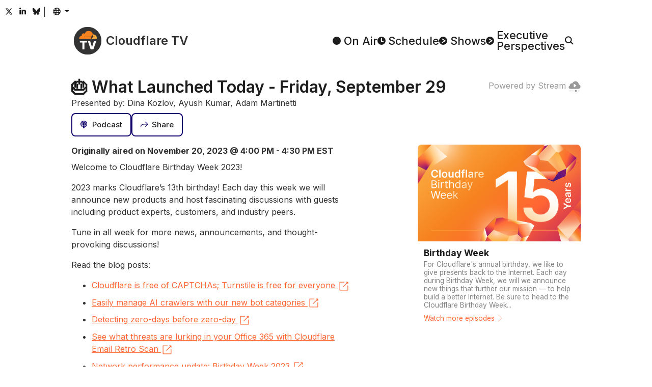

--- FILE ---
content_type: text/html
request_url: https://cloudflare.tv/birthday-week/what-launched-today-friday-september-29/XZzPMnvP
body_size: 39545
content:
<!DOCTYPE html><html lang="en-US" style="box-sizing:border-box;color:#313131;font-family:&#x27;Inter&#x27;, system-ui, sans-serif;line-height:1.5;overflow-y:scroll"><head><style type="text/css">@font-face{font-display:swap;font-family:Inter;font-style:normal;font-weight:100 900;src:url(/font/inter/cyrillic-ext.woff2) format("woff2");unicode-range:U+0460-052F,U+1C80-1C8A,U+20B4,U+2DE0-2DFF,U+A640-A69F,U+FE2E-FE2F}@font-face{font-display:swap;font-family:Inter;font-style:normal;font-weight:100 900;src:url(/font/inter/cyrillic.woff2) format("woff2");unicode-range:U+0301,U+0400-045F,U+0490-0491,U+04B0-04B1,U+2116}@font-face{font-display:swap;font-family:Inter;font-style:normal;font-weight:100 900;src:url(/font/inter/greek-ext.woff2) format("woff2");unicode-range:U+1F00-1FFF}@font-face{font-display:swap;font-family:Inter;font-style:normal;font-weight:100 900;src:url(/font/inter/greek.woff2) format("woff2");unicode-range:U+0370-0377,U+037A-037F,U+0384-038A,U+038C,U+038E-03A1,U+03A3-03FF}@font-face{font-display:swap;font-family:Inter;font-style:normal;font-weight:100 900;src:url(/font/inter/vietnamese.woff2) format("woff2");unicode-range:U+0102-0103,U+0110-0111,U+0128-0129,U+0168-0169,U+01A0-01A1,U+01AF-01B0,U+0300-0301,U+0303-0304,U+0308-0309,U+0323,U+0329,U+1EA0-1EF9,U+20AB}@font-face{font-display:swap;font-family:Inter;font-style:normal;font-weight:100 900;src:url(/font/inter/latin-ext.woff2) format("woff2");unicode-range:U+0100-02BA,U+02BD-02C5,U+02C7-02CC,U+02CE-02D7,U+02DD-02FF,U+0304,U+0308,U+0329,U+1D00-1DBF,U+1E00-1E9F,U+1EF2-1EFF,U+2020,U+20A0-20AB,U+20AD-20C0,U+2113,U+2C60-2C7F,U+A720-A7FF}@font-face{font-display:swap;font-family:Inter;font-style:normal;font-weight:100 900;src:url(/font/inter/latin.woff2) format("woff2");unicode-range:U+0000-00FF,U+0131,U+0152-0153,U+02BB-02BC,U+02C6,U+02DA,U+02DC,U+0304,U+0308,U+0329,U+2000-206F,U+20AC,U+2122,U+2191,U+2193,U+2212,U+2215,U+FEFF,U+FFFD}/*! normalize.css v8.0.1 | MIT License | github.com/necolas/normalize.css */html{-webkit-text-size-adjust:100%}h1{font-size:2em;margin:.67em 0}hr{box-sizing:content-box;height:0;overflow:visible}pre{font-family:monospace,monospace;font-size:1em}a{background-color:transparent}abbr[title]{border-bottom:none;text-decoration:underline;text-decoration:underline dotted}b,strong{font-weight:bolder}code,kbd,samp{font-family:monospace,monospace;font-size:1em}small{font-size:80%}sub,sup{font-size:75%;line-height:0;position:relative;vertical-align:baseline}sub{bottom:-.25em}sup{top:-.5em}img{border-style:none}button,input,optgroup,select,textarea{font-family:inherit;font-size:100%;line-height:1.15;margin:0}button,input{overflow:visible}button,select{text-transform:none}[type=button],[type=reset],[type=submit],button{-webkit-appearance:button}[type=button]::-moz-focus-inner,[type=reset]::-moz-focus-inner,[type=submit]::-moz-focus-inner,button::-moz-focus-inner{border-style:none;padding:0}[type=button]:-moz-focusring,[type=reset]:-moz-focusring,[type=submit]:-moz-focusring,button:-moz-focusring{outline:1px dotted ButtonText}fieldset{padding:.35em .75em .625em}legend{box-sizing:border-box;color:inherit;display:table;max-width:100%;padding:0;white-space:normal}progress{vertical-align:baseline}textarea{overflow:auto}[type=checkbox],[type=radio]{box-sizing:border-box;padding:0}[type=number]::-webkit-inner-spin-button,[type=number]::-webkit-outer-spin-button{height:auto}[type=search]{-webkit-appearance:textfield;outline-offset:-2px}[type=search]::-webkit-search-decoration{-webkit-appearance:none}::-webkit-file-upload-button{-webkit-appearance:button;font:inherit}details{display:block}summary{display:list-item}template{display:none}[hidden]{display:none}@keyframes react-loading-skeleton{to{transform:translate(100%)}}.react-loading-skeleton{--base-color: #ebebeb;--highlight-color: #f5f5f5;--animation-duration: 1.5s;--animation-direction: normal;--pseudo-element-display: block;background-color:var(--base-color);width:100%;border-radius:.25rem;display:inline-flex;line-height:1;position:relative;-webkit-user-select:none;user-select:none;overflow:hidden}.react-loading-skeleton:after{content:" ";display:var(--pseudo-element-display);position:absolute;top:0;left:0;right:0;height:100%;background-repeat:no-repeat;background-image:var( --custom-highlight-background, linear-gradient( 90deg, var(--base-color) 0%, var(--highlight-color) 50%, var(--base-color) 100% ) );transform:translate(-100%);animation-name:react-loading-skeleton;animation-direction:var(--animation-direction);animation-duration:var(--animation-duration);animation-timing-function:ease-in-out;animation-iteration-count:infinite}@media (prefers-reduced-motion){.react-loading-skeleton{--pseudo-element-display: none}}:root{--black: rgb(0, 0, 0);--cloudflare-orange: rgb(246, 130, 31);--cloudflare-orange-light: rgb(251, 173, 65);--danger: rgb(176, 41, 28);--gray-0: rgb(29, 29, 29);--gray-1: rgb(49, 49, 49);--gray-2: rgb(61, 61, 61);--gray-3: rgb(74, 74, 74);--gray-4: rgb(89, 89, 89);--gray-5: rgb(121, 121, 121);--gray-6: rgb(153, 153, 153);--gray-7: rgb(182, 182, 182);--gray-8: rgb(217, 217, 217);--gray-9: rgb(242, 242, 242);--success: rgb(18,82,61);--white: rgb(255, 255, 255);--primary: #FF6633;--primary-active: #F68220;--primary-hover: #F68220;--secondary: #0F006B;--secondary-hover: #002FA7;--text-body: var(--gray-0);--text-muted: var(--gray-6);--text-muted-opacity: .6;--shadow-color: var(--gray-6);--skeleton-color: var(--gray-8);--skeleton-color-highlight: var(--gray-9);--button-bg: var(--gray-9);--button-bg-hover: var(--gray-8);--button-border-color: transparent;--button-border-radius: .5rem;--button-border-width: 2px;--button-font-size: .9375rem;--button-padding-x: 1rem;--button-padding-y: .75rem;--card-bg: white;--card-bg-hover: var(--gray-9);--card-border-radius: var(--button-border-radius);--card-padding: .75rem;--card-shadow-active: inset 0 0 0 3px var(--gray-8);--form-border-color: var(--gray-7);--form-border-radius: var(--button-border-radius);--form-border-width: var(--button-border-width);--form-font-size: .9375rem;--form-padding-x: 1rem;--form-padding-y: .75rem;--dropdown-bg: var(--gray-7);--dropdown-border-radius: var(--button-border-radius);--dropdown-border-width: var(--button-border-width);--dropdown-item-border-radius: calc(var(--dropdown-border-radius) - .1rem);--popover-border-color: var(--gray-7);--popover-border-radius: var(--button-border-radius);--popover-border-width: var(--button-border-width);--body-bg: var(--white);--body-font-size: 1.0625rem;--content-column-width: 62.5rem;--content-collumn-padding-x: 2rem;--content-max-width: calc(100vw - 2 * var(--content-collumn-padding-x));--copy-column-width: 35rem;--scrollbar-width: 1rem}html{-webkit-font-smoothing:antialiased;color-scheme:light;accent-color:var(--primary);background-color:var(--body-bg)}[js-focus-visible-polyfill-available] *:focus[is-focus-visible]{outline-color:var(--primary)}[js-focus-visible-polyfill-available] *:focus:not([is-focus-visible]){outline:none!important}body{min-height:100vh}::selection{background:#ff9e40;color:var(--body-bg)}.carousel__slide-focus-ring{outline-color:var(--primary)!important}@media (max-width: 1080px){:root{--body-font-size: 1rem}}@media (max-width: 768px){:root{--body-font-size: .9375rem;--content-collumn-padding-x: 4vw}}@media (hover: none){:root{--scrollbar-width: 0px}}@media (prefers-reduced-motion: no-preference){html{scroll-behavior:smooth}}</style><meta charSet="utf-8"/><title>🎂 What Launched Today - Friday, September 29 - Cloudflare TV</title><meta name="description" content="Welcome to Cloudflare Birthday Week 2023! 2023 marks Cloudflare’s 13th birthday! Each day this week we will announce new products and host fascinating discussions with guests including product experts, customers, and industry peers. Tune in all week..."/><meta name="viewport" content="width=device-width,initial-scale=1"/><meta property="og:title" content="🎂 What Launched Today - Friday, September 29 - Cloudflare TV"/><meta property="og:description" content="Welcome to Cloudflare Birthday Week 2023! 2023 marks Cloudflare’s 13th birthday! Each day this week we will announce new products and host fascinating discussions with guests including product experts, customers, and industry peers. Tune in all week..."/><meta property="og:image" content="https://cloudflare.tv/api/vod/f68f9daa2ae8974d97492e023243b778/thumbnail.jpg?time=35s"/><meta property="og:type" content="website"/><meta property="og:url" content="https://cloudflare.tv/birthday-week/what-launched-today-friday-september-29/XZzPMnvP"/><meta name="twitter:card" content="summary_large_image"/><meta name="twitter:title" content="🎂 What Launched Today - Friday, September 29 - Cloudflare TV"/><meta name="twitter:description" content="Welcome to Cloudflare Birthday Week 2023! 2023 marks Cloudflare’s 13th birthday! Each day this week we will announce new products and host fascinating discussions with guests including product experts, customers, and industry peers. Tune in all week..."/><meta name="twitter:image" content="https://cloudflare.tv/api/vod/f68f9daa2ae8974d97492e023243b778/thumbnail.jpg?time=35s"/><meta name="twitter:url" content="https://cloudflare.tv/birthday-week/what-launched-today-friday-september-29/XZzPMnvP"/><meta name="twitter:creator" content="@CloudflareTV"/><meta name="twitter:site" content="@CloudflareTV"/><meta name="twitter:card" content="player"/><meta name="twitter:player" content="https://iframe.cloudflarestream.com/f68f9daa2ae8974d97492e023243b778"/><meta name="twitter:player:width" content="1280"/><meta name="twitter:player:height" content="720"/><meta name="apple-mobile-web-app-title" content="Cloudflare TV"/><meta name="application-name" content="Cloudflare TV"/><meta name="msapplication-TileColor" content="#1d1f20"/><meta name="theme-color" content="#1d1f20"/><link rel="canonical" href="/birthday-week/what-launched-today-friday-september-29/Ya0mMNZn"/><link rel="stylesheet" href="/assets/root-yIM5dNen.css"/><link rel="stylesheet" href="/assets/Content-BNEZw_nd.css#"/><link rel="apple-touch-icon" sizes="180x180" href="/favicon/apple-touch-icon.png?v=2024"/><link rel="icon" type="image/png" sizes="16x16" href="/favicon/favicon-16x16.png?v=2024"/><link rel="icon" type="image/png" sizes="32x32" href="/favicon/favicon-32x32.png?v=2024"/><link rel="shortcut icon" href="/favicon.ico?v=2024"/><link rel="stylesheet" href="/assets/EventPage-DvL7q-3e.css"/><link rel="stylesheet" href="/assets/LayoutTitle-DCF156NT.css"/><link rel="stylesheet" href="/assets/Card-Ji3dGdvg.css"/><link rel="stylesheet" href="/assets/Time-CR7y6H-7.css#"/><link rel="stylesheet" href="/assets/RenderMarkdown-C_Vst_yj.css#"/><link rel="stylesheet" href="/assets/PlayerStream-VQuiojP9.css#"/><link rel="stylesheet" href="/assets/shows-Cad4DgH1.css"/><link rel="stylesheet" href="/assets/ShowPodcastButtons-B2CPkc6e.css#"/><link rel="stylesheet" href="/assets/CardCarouselSection-CtzPDU8G.css"/><link rel="stylesheet" href="/assets/CardList-DNTsXuEu.css"/><link rel="stylesheet" href="/assets/react-carousel.es-Dx116ORD.css"/><script src="https://assets.adobedtm.com/f597f8065f97/d64fee6e5443/launch-01087b0c0f75.min.js" async></script><script>(function(w,d,s,l,i){w[l]=w[l]||[];w[l].push({'gtm.start':
new Date().getTime(),event:'gtm.js'});var j=d.createElement(s),dl=l!='dataLayer'?'&l='+l:'';j.async=true;j.src=
'https://www.googletagmanager.com/gtm.js?id='+i+dl;d.head.appendChild(j);
})(window,document,'script','dataLayer','GTM-NDGPDFZ');</script><script type="text/javascript">function OptanonWrapper() {}</script>
<script async charset="UTF-8" data-domain-script=20c0edd5-ccd0-4a39-9413-2846cb200188 src=https://cdn.cookielaw.org/scripttemplates/otSDKStub.js type="text/javascript"></script></head><body style="margin:0;position:relative"><header class="_header_ch4u9_1"><div style="position:fixed;opacity:0;pointer-events:none;transition:opacity 200ms linear;z-index:1"><div style="background:var(--primary);height:4px;left:0;margin-left:-100%;position:fixed;top:0;transition:margin-left 200ms linear;width:100%"><div style="box-shadow:0 0 10px var(--primary), 0 0 5px var(--primary);display:block;height:100%;opacity:1;position:absolute;right:0;transform:rotate(3deg) translate(0px, -4px);width:100px"></div></div></div><div class="_headerSocials_ch4u9_45"><a class="_headerSocialsButton_ch4u9_56 _buttonTransparent_2frs4_107 _button_2frs4_1 _buttonSizeSmall_2frs4_114 " href="https://x.com/CloudflareTV/" target="_blank" rel="noopener noreferrer"><span class="_buttonContent_2frs4_46"><svg aria-hidden="true" style="display:inline-block;font-size:inherit;height:1em;vertical-align:-0.125em" focusable="false" role="img" xmlns="http://www.w3.org/2000/svg" viewBox="0 0 24 24"><path fill="currentColor" d="M18.244 2.25h3.308l-7.227 8.26 8.502 11.24H16.17l-5.214-6.817L4.99 21.75H1.68l7.73-8.835L1.254 2.25H8.08l4.713 6.231zm-1.161 17.52h1.833L7.084 4.126H5.117z"></path></svg></span></a><a class="_headerSocialsButton_ch4u9_56 _buttonTransparent_2frs4_107 _button_2frs4_1 _buttonSizeSmall_2frs4_114 " href="https://www.linkedin.com/company/cloudflare/" target="_blank" rel="noopener noreferrer"><span class="_buttonContent_2frs4_46"><svg aria-hidden="true" style="display:inline-block;font-size:inherit;height:1em;vertical-align:-0.125em" focusable="false" role="img" xmlns="http://www.w3.org/2000/svg" viewBox="-32 0 512 512"><path fill="currentColor" d="M100.28 448H7.4V148.9h92.88zM53.79 108.1C24.09 108.1 0 83.5 0 53.8a53.79 53.79 0 0 1 107.58 0c0 29.7-24.1 54.3-53.79 54.3zM447.9 448h-92.68V302.4c0-34.7-.7-79.2-48.29-79.2-48.29 0-55.69 37.7-55.69 76.7V448h-92.78V148.9h89.08v40.8h1.3c12.4-23.5 42.69-48.3 87.88-48.3 94 0 111.28 61.9 111.28 142.3V448z"></path></svg></span></a><a class="_headerSocialsButton_ch4u9_56 _buttonTransparent_2frs4_107 _button_2frs4_1 _buttonSizeSmall_2frs4_114 " href="https://bsky.app/profile/cloudflare.social" target="_blank" rel="noopener noreferrer"><span class="_buttonContent_2frs4_46"><svg aria-hidden="true" style="display:inline-block;font-size:inherit;height:1em;vertical-align:-0.125em" focusable="false" role="img" xmlns="http://www.w3.org/2000/svg" viewBox="0 -3 64 64"><path fill="currentColor" d="M13.873 3.805C21.21 9.332 29.103 20.537 32 26.55v15.882c0-.338-.13.044-.41.867-1.512 4.456-7.418 21.847-20.923 7.944-7.111-7.32-3.819-14.64 9.125-16.85-7.405 1.264-15.73-.825-18.014-9.015C1.12 23.022 0 8.51 0 6.55 0-3.268 8.579-.182 13.873 3.805ZM50.127 3.805C42.79 9.332 34.897 20.537 32 26.55v15.882c0-.338.13.044.41.867 1.512 4.456 7.418 21.847 20.923 7.944 7.111-7.32 3.819-14.64-9.125-16.85 7.405 1.264 15.73-.825 18.014-9.015C62.88 23.022 64 8.51 64 6.55c0-9.818-8.578-6.732-13.873-2.745Z"></path></svg></span></a>|<!--$--><button class="_languageButton_12cde_2 _buttonTransparent_2frs4_107 _button_2frs4_1 _buttonSizeSmall_2frs4_114 "><span class="_buttonContent_2frs4_46"><span class="_buttonLazyIcon_17bp2_1 _buttonIcon_2frs4_55"><svg aria-hidden="true" fill="currentColor" style="display:inline-block;font-size:inherit;height:1em;vertical-align:-0.125em" focusable="false" role="img" xmlns="http://www.w3.org/2000/svg" viewBox="2 2.5 20 20"><path fill-rule="evenodd" clip-rule="evenodd" d="M3.99383 10.5024C3.83477 11.142 3.75035 11.8111 3.75035 12.5C3.75035 13.1379 3.82273 13.7588 3.95974 14.3551H6.42419C6.35675 13.7532 6.32167 13.1328 6.32167 12.5C6.32167 11.8171 6.36252 11.1487 6.4408 10.5024H3.99383ZM4.52625 9.00238H6.69764C6.96845 7.79284 7.3773 6.69503 7.89695 5.76905C8.02151 5.54711 8.15406 5.33258 8.29427 5.12719C6.64452 5.95808 5.31185 7.32645 4.52625 9.00238ZM12.0761 2.75029C12.0507 2.7501 12.0254 2.75 12 2.75C6.61505 2.75 2.25 7.1154 2.25 12.5C2.25 17.8846 6.61505 22.25 12 22.25C12.0254 22.25 12.0507 22.2499 12.0761 22.2497C12.0916 22.2499 12.1071 22.25 12.1226 22.25C12.1874 22.25 12.2517 22.2483 12.3155 22.245C17.5544 22.0784 21.75 17.779 21.75 12.5C21.75 7.22097 17.5544 2.92157 12.3155 2.75501C12.2517 2.75168 12.1874 2.75 12.1226 2.75C12.1071 2.75 12.0916 2.7501 12.0761 2.75029ZM11.2453 4.43477C10.5242 4.73897 9.81232 5.42158 9.20542 6.50302C8.80862 7.21008 8.47804 8.05581 8.23965 9.00238H11.2453V4.43477ZM11.2453 10.5024H7.9532C7.86775 11.1403 7.82202 11.8091 7.82202 12.5C7.82202 13.1396 7.86122 13.7603 7.93484 14.3551H11.2453V10.5024ZM12.7457 14.3551V10.5024H16.292C16.3775 11.1403 16.4232 11.8091 16.4232 12.5C16.4232 13.1396 16.384 13.7603 16.3104 14.3551H12.7457ZM11.2453 15.8551H8.20465C8.44521 16.8594 8.78881 17.7546 9.20542 18.497C9.81232 19.5784 10.5242 20.261 11.2453 20.5652V15.8551ZM8.29427 19.8728C8.15406 19.6674 8.02151 19.4529 7.89695 19.2309C7.35696 18.2687 6.93663 17.121 6.66648 15.8551H4.46111C5.23695 17.596 6.59801 19.0185 8.29427 19.8728ZM16.0859 19.6687C17.6052 18.8008 18.8219 17.4639 19.5389 15.8551H17.5788C17.3086 17.121 16.8883 18.2687 16.3483 19.2309C16.2644 19.3804 16.1769 19.5265 16.0859 19.6687ZM16.0406 15.8551H12.7457V20.6568C13.5524 20.4158 14.3617 19.7054 15.0398 18.497C15.4564 17.7546 15.8 16.8594 16.0406 15.8551ZM17.8211 14.3551H20.0403C20.1773 13.7588 20.2497 13.1379 20.2497 12.5C20.2497 11.8111 20.1652 11.142 20.0062 10.5024H17.8044C17.8827 11.1487 17.9236 11.8171 17.9236 12.5C17.9236 13.1328 17.8885 13.7532 17.8211 14.3551ZM17.5476 9.00238C17.2768 7.79284 16.868 6.69503 16.3483 5.76905C16.2644 5.61962 16.1769 5.47354 16.0859 5.33135C17.5601 6.17345 18.7494 7.45719 19.4737 9.00238H17.5476ZM16.0056 9.00238H12.7457V4.34322C13.5524 4.58416 14.3617 5.2946 15.0398 6.50302C15.4366 7.21008 15.7672 8.05581 16.0056 9.00238Z"></path></svg></span></span></button><!--/$--></div><div class="_headerMenu_ch4u9_8"><a class="" style="color:inherit;text-decoration:none" href="/" data-discover="true"><span class="_logo_jfv7t_1 "><svg width="64" height="64" viewBox="0 0 101.451 101.451" xmlns="http://www.w3.org/2000/svg" style="transform:scale(.85)"><circle cx="50.726" cy="50.726" r="50.726" fill="#333"></circle><g transform="translate(-215.836 -27.561)"><path d="M235.711,71.147a9.807,9.807,0,0,1,9.423-11.228,6.9,6.9,0,0,1,10.826-7.235,15.342,15.342,0,0,1,29.5,1.586.851.851,0,0,1,.017.166.827.827,0,0,1-.053.3l-1.344,3.51a8.413,8.413,0,0,1-6.879,5.161l-23.557.3a.624.624,0,0,0-.542.415.474.474,0,0,0,.05.421.463.463,0,0,0,.367.2l23.341.3a3.6,3.6,0,0,1,2.856,1.413,4.058,4.058,0,0,1,.414,3.546l-.331,1.145a.569.569,0,0,1-.533.407l-.013,0-43.09,0A.457.457,0,0,1,235.711,71.147Z" fill="#f6821f"></path><path d="M299.856,71.2a.476.476,0,0,1-.459.343h-17.79l-.014,0a.276.276,0,0,1-.245-.374l.374-.976a8.415,8.415,0,0,1,6.891-5.161l5.17-.3a.625.625,0,0,0,.541-.415.47.47,0,0,0-.052-.423.454.454,0,0,0-.355-.193l-4.975-.3a3.6,3.6,0,0,1-2.856-1.413,4.053,4.053,0,0,1-.414-3.545l.918-3.17a.371.371,0,0,1,.235-.248.379.379,0,0,1,.1-.022c.215-.01.43-.016.646-.016A12.768,12.768,0,0,1,299.856,71.2Z" fill="#fbad40"></path><path d="M1.343-25.121v-6.143H27.771v6.143H18.282V0h-7.45V-25.121Zm37.666-6.143,6.985,22.9h.269l6.985-22.9h8.463L51.16,0H41.1L30.546-31.264Z" transform="translate(236.618 110.06)" fill="#fff"></path></g></svg><span class="_title_jfv7t_9">Cloudflare TV</span></span></a><nav class="_headerMenuNav_ch4u9_14"><a class="_headerNavLink_ch4u9_23" href="/" data-discover="true"><span class="_headerNavLinkIcon_ch4u9_35"><svg width="16" height="16" viewBox="0 0 30.225 30.225" xmlns="http://www.w3.org/2000/svg"><circle cx="15.112" cy="15.112" r="15.112" fill="currentColor"></circle></svg></span><span class="_headerNavLinkText_ch4u9_41">On Air</span></a><a class="_headerNavLink_ch4u9_23" href="/schedule" data-discover="true"><span class="_headerNavLinkIcon_ch4u9_35"><svg width="16" height="16" viewBox="0 0 30.225 30.225" xmlns="http://www.w3.org/2000/svg"><circle cx="15.112" cy="15.112" r="15.112" fill="currentColor"></circle><path d="M1119.569,74.441V85.017h6.606" transform="translate(-1104.831 -67.96)" fill="none" stroke="#fff" stroke-linecap="round" stroke-linejoin="round" stroke-width="3.75"></path></svg></span><span class="_headerNavLinkText_ch4u9_41">Schedule</span></a><a class="_headerNavLink_ch4u9_23" href="/discover" data-discover="true"><span class="_headerNavLinkIcon_ch4u9_35"><svg width="16" height="16" viewBox="0 0 30.225 30.225" xmlns="http://www.w3.org/2000/svg"><circle cx="15.112" cy="15.112" r="15.112" fill="currentColor"></circle><path d="M1406.442,77.039l10.5,6.479L1406.442,90" transform="translate(-1394.641 -68.406)" fill="none" stroke="#fff" stroke-linecap="round" stroke-linejoin="round" stroke-width="3.316"></path></svg></span><span class="_headerNavLinkText_ch4u9_41">Shows</span></a><a class="_headerNavLink_ch4u9_23" href="/executive" data-discover="true"><span class="_headerNavLinkIcon_ch4u9_35"><svg width="16" height="16" viewBox="0 0 30.225 30.225" xmlns="http://www.w3.org/2000/svg"><circle cx="15.112" cy="15.112" r="15.112" fill="currentColor"></circle><path d="M1406.442,77.039l10.5,6.479L1406.442,90" transform="translate(-1394.641 -68.406)" fill="none" stroke="#fff" stroke-linecap="round" stroke-linejoin="round" stroke-width="3.316"></path></svg></span><span class="_headerNavLinkText_ch4u9_41">Executive
Perspectives</span></a><label class="_search_22cq5_1 _headerNavLink_ch4u9_23"><!--$--><svg width="17" height="17" viewBox="0 0 37.507 36.426" xmlns="http://www.w3.org/2000/svg"><g transform="translate(-1928.178 -68.192)"><circle cx="12.832" cy="12.832" r="12.832" transform="translate(1930.43 70.445)" fill="none" stroke="currentColor" stroke-linecap="round" stroke-linejoin="round" stroke-width="4.505"></circle><line x2="9.907" y2="9.35" transform="translate(1952.594 92.085)" fill="none" stroke="currentColor" stroke-linecap="round" stroke-linejoin="round" stroke-width="4.505"></line></g></svg><input aria-label="Search" class="_searchBarPlaceholder_22cq5_22" type="text"/><!--/$--></label></nav></div></header><main style="display:block"><div class="_playerStripe_dgcvx_38"><div class="_playerContainer_dgcvx_7"><div class="_player_dgcvx_1"><!--$--><!--/$--></div><div class="_playerPoweredBy_dgcvx_23"><a href="https://www.cloudflare.com/products/cloudflare-stream/" target="_blank" rel="noopener noreferrer">Powered by Stream<!-- --> <svg style="height:1em;width:1em;vertical-align:middle" fill="currentColor" width="16" height="16" viewBox="0 0 16 16" xmlns="http://www.w3.org/2000/svg"><g opacity="0.5"><path opacity="0.5" d="M1.2631 13.064H6.7001C6.84284 13.0725 6.97693 13.1352 7.07497 13.2393C7.17302 13.3434 7.22762 13.481 7.22762 13.624C7.22762 13.767 7.17302 13.9045 7.07497 14.0086C6.97693 14.1127 6.84284 14.1754 6.7001 14.184H1.2631C1.11485 14.184 0.972662 14.1251 0.867829 14.0202C0.762996 13.9154 0.704102 13.7732 0.704102 13.625C0.704102 13.4767 0.762996 13.3345 0.867829 13.2297C0.972662 13.1249 1.11485 13.066 1.2631 13.066V13.064Z"></path><path opacity="0.5" d="M12.6669 13.064H14.0519C14.1946 13.0725 14.3287 13.1352 14.4268 13.2393C14.5248 13.3434 14.5794 13.481 14.5794 13.624C14.5794 13.767 14.5248 13.9045 14.4268 14.0086C14.3287 14.1127 14.1946 14.1754 14.0519 14.184H12.6669C12.5187 14.184 12.3765 14.1251 12.2716 14.0202C12.1668 13.9154 12.1079 13.7732 12.1079 13.625C12.1079 13.4767 12.1668 13.3345 12.2716 13.2297C12.3765 13.1249 12.5187 13.066 12.6669 13.066V13.064Z"></path></g><path d="M13.4252 5.295C13.3964 4.16617 12.9356 3.0914 12.1378 2.29229C11.34 1.49317 10.266 1.03062 9.13721 1C8.25809 1.00886 7.40232 1.28407 6.68283 1.78931C5.96335 2.29456 5.41397 3.00609 5.10721 3.83C4.85327 3.76762 4.59355 3.73176 4.33221 3.723C3.60242 3.74576 2.91103 4.05533 2.40801 4.58456C1.90499 5.11379 1.6309 5.82 1.64521 6.55C1.64521 6.767 1.69721 6.93 1.69721 7.092C1.27499 7.19806 0.901535 7.44489 0.638473 7.79176C0.37541 8.13863 0.238457 8.56482 0.25021 9C0.243565 9.25036 0.286482 9.49955 0.376491 9.73326C0.466501 9.96698 0.601826 10.1806 0.774685 10.3618C0.947544 10.543 1.15453 10.6883 1.38373 10.7892C1.61292 10.8902 1.85982 10.9448 2.11021 10.95H13.4252C14.5102 10.95 15.7502 9.538 15.7502 8.125C15.779 7.44981 15.5577 6.78772 15.1287 6.26554C14.6997 5.74336 14.0932 5.39779 13.4252 5.295ZM10.1002 7.025L7.52521 8.875L7.51521 8.882C7.4768 8.9073 7.43379 8.92478 7.38862 8.93345C7.34346 8.94212 7.29703 8.9418 7.25199 8.93251C7.20694 8.92323 7.16417 8.90515 7.12612 8.87933C7.08807 8.8535 7.05548 8.82043 7.03021 8.782C6.9896 8.7195 6.96806 8.64653 6.96821 8.572V4.872C6.96742 4.82469 6.97598 4.77769 6.99342 4.7337C7.01086 4.68971 7.03682 4.6496 7.06981 4.61568C7.1028 4.58176 7.14217 4.55469 7.18566 4.53604C7.22915 4.51739 7.27589 4.50752 7.32321 4.507C7.39529 4.50853 7.46514 4.53228 7.52321 4.575L10.1002 6.428C10.1477 6.46229 10.1864 6.50736 10.2131 6.55952C10.2397 6.61168 10.2536 6.66942 10.2536 6.728C10.2536 6.78658 10.2397 6.84433 10.2131 6.89648C10.1864 6.94864 10.1477 6.99371 10.1002 7.028V7.025Z"></path><path d="M9.63304 14.946C10.3632 14.946 10.955 14.3541 10.955 13.624C10.955 12.8939 10.3632 12.302 9.63304 12.302C8.90292 12.302 8.31104 12.8939 8.31104 13.624C8.31104 14.3541 8.90292 14.946 9.63304 14.946Z"></path></svg></a></div></div></div><div class="_content_1fj85_1 "><div class="_header_1cfvm_33"><h1 class="_layoutTitle_114rn_1 _headerTitle_1cfvm_45" id="cftv-stream-player-title">🎂 What Launched Today - Friday, September 29</h1><div>Presented by: Dina Kozlov, Ayush Kumar, Adam Martinetti</div></div><div class="_headerActions_1cfvm_36"><!--$--><button class=" _buttonSecondaryOutline_2frs4_98 _button_2frs4_1 _buttonOutlined_2frs4_51 undefined "><span class="_buttonContent_2frs4_46"><span class="_buttonLazyIcon_17bp2_1 _buttonIcon_2frs4_55"><svg aria-hidden="true" style="display:inline-block;font-size:inherit;height:1em;vertical-align:-0.125em" focusable="false" role="img" xmlns="http://www.w3.org/2000/svg" viewBox="0 0 512 512"><path fill="currentColor" d="M267.429 488.563C262.286 507.573 242.858 512 224 512c-18.857 0-38.286-4.427-43.428-23.437C172.927 460.134 160 388.898 160 355.75c0-35.156 31.142-43.75 64-43.75s64 8.594 64 43.75c0 32.949-12.871 104.179-20.571 132.813zM156.867 288.554c-18.693-18.308-29.958-44.173-28.784-72.599 2.054-49.724 42.395-89.956 92.124-91.881C274.862 121.958 320 165.807 320 220c0 26.827-11.064 51.116-28.866 68.552-2.675 2.62-2.401 6.986.628 9.187 9.312 6.765 16.46 15.343 21.234 25.363 1.741 3.654 6.497 4.66 9.449 1.891 28.826-27.043 46.553-65.783 45.511-108.565-1.855-76.206-63.595-138.208-139.793-140.369C146.869 73.753 80 139.215 80 220c0 41.361 17.532 78.7 45.55 104.989 2.953 2.771 7.711 1.77 9.453-1.887 4.774-10.021 11.923-18.598 21.235-25.363 3.029-2.2 3.304-6.566.629-9.185zM224 0C100.204 0 0 100.185 0 224c0 89.992 52.602 165.647 125.739 201.408 4.333 2.118 9.267-1.544 8.535-6.31-2.382-15.512-4.342-30.946-5.406-44.339-.146-1.836-1.149-3.486-2.678-4.512-47.4-31.806-78.564-86.016-78.187-147.347.592-96.237 79.29-174.648 175.529-174.899C320.793 47.747 400 126.797 400 224c0 61.932-32.158 116.49-80.65 147.867-.999 14.037-3.069 30.588-5.624 47.23-.732 4.767 4.203 8.429 8.535 6.31C395.227 389.727 448 314.187 448 224 448 100.205 347.815 0 224 0zm0 160c-35.346 0-64 28.654-64 64s28.654 64 64 64 64-28.654 64-64-28.654-64-64-64z"></path></svg></span><span class="_buttonLazyLabel_17bp2_4">Podcast</span></span></button><!--/$--><!--$--><button class=" _buttonSecondaryOutline_2frs4_98 _button_2frs4_1 _buttonOutlined_2frs4_51 undefined "><span class="_buttonContent_2frs4_46"><span class="_buttonLazyIcon_17bp2_1 _buttonIcon_2frs4_55"><svg viewBox="0 0 25.265 19.223" xmlns="http://www.w3.org/2000/svg"><path d="M1301.3,1015.595l8.113-8.113-8.113-8.113" transform="translate(-1285.551 -998.669)" fill="none" stroke="currentColor" stroke-miterlimit="10" stroke-width="1.978"></path><path d="M1309.316,1007.482h-14.777a8,8,0,0,0-8,8v2.412" transform="translate(-1285.551 -998.669)" fill="none" stroke="currentColor" stroke-miterlimit="10" stroke-width="1.978"></path></svg></span><span class="_buttonLazyLabel_17bp2_4">Share</span></span></button><!--/$--></div><div class="_accordion_me7ej_1 _details_1cfvm_1"><div><div class="_detailsTime_1cfvm_28">Originally aired on November 20, 2023 @ 4:00 PM - 4:30 PM EST</div><div class="_markdown_1fdni_1 _detailsDescription_1cfvm_13"><p>Welcome to Cloudflare Birthday Week 2023!</p><p>2023 marks Cloudflare’s 13th birthday! Each day this week we will announce new products and host fascinating discussions with guests including product experts, customers, and industry peers.</p><p>Tune in all week for more news, announcements, and thought-provoking discussions!</p><p>Read the blog posts:</p><ul><li><a href="https://blog.cloudflare.com/turnstile-ga/" class="_markdownLink_1fdni_9" target="_blank" rel="noopener noreferrer">Cloudflare is free of CAPTCHAs; Turnstile is free for everyone
<!-- --> <svg fill="currentColor" style="height:1em;width:1em;vertical-align:middle" width="16" height="16" viewBox="0 0 16 16" xmlns="http://www.w3.org/2000/svg"><path d="M12.8701 12.88V7.55003C12.8701 7.44924 12.9102 7.35259 12.9814 7.28132C13.0527 7.21006 13.1493 7.17003 13.2501 7.17003C13.2996 7.17001 13.3485 7.1799 13.3941 7.19911C13.4396 7.21833 13.4809 7.24648 13.5153 7.28191C13.5498 7.31733 13.5769 7.35931 13.5949 7.40536C13.6129 7.45141 13.6215 7.5006 13.6201 7.55003V13.25C13.6215 13.299 13.6129 13.3477 13.5948 13.3932C13.5767 13.4387 13.5495 13.4801 13.5148 13.5147C13.4802 13.5494 13.4388 13.5766 13.3933 13.5947C13.3478 13.6128 13.2991 13.6214 13.2501 13.62H2.75012C2.70069 13.6214 2.6515 13.6128 2.60545 13.5948C2.5594 13.5768 2.51742 13.5497 2.482 13.5153C2.44658 13.4808 2.41842 13.4395 2.39921 13.394C2.37999 13.3484 2.3701 13.2995 2.37012 13.25V2.75003C2.3701 2.70058 2.37999 2.65164 2.39921 2.60608C2.41842 2.56053 2.44658 2.51929 2.482 2.4848C2.51742 2.4503 2.5594 2.42326 2.60545 2.40527C2.6515 2.38727 2.70069 2.37869 2.75012 2.38003H8.46012C8.55825 2.38003 8.65236 2.41901 8.72175 2.4884C8.79114 2.55778 8.83012 2.6519 8.83012 2.75003C8.83012 2.84816 8.79114 2.94227 8.72175 3.01166C8.65236 3.08104 8.55825 3.12003 8.46012 3.12003H3.12012V12.88H12.8701Z"></path><path d="M12.3401 3.12003H11.0001C10.902 3.12003 10.8079 3.08104 10.7385 3.01166C10.6691 2.94227 10.6301 2.84816 10.6301 2.75003C10.6301 2.6519 10.6691 2.55778 10.7385 2.4884C10.8079 2.41901 10.902 2.38003 11.0001 2.38003H13.2501C13.2991 2.37865 13.3478 2.38727 13.3933 2.40538C13.4388 2.42348 13.4802 2.45069 13.5148 2.48532C13.5495 2.51996 13.5767 2.5613 13.5948 2.60682C13.6129 2.65233 13.6215 2.70106 13.6201 2.75003V5.00003C13.6215 5.04945 13.6129 5.09864 13.5949 5.14469C13.5769 5.19074 13.5498 5.23272 13.5153 5.26814C13.4809 5.30357 13.4396 5.33172 13.3941 5.35094C13.3485 5.37015 13.2996 5.38004 13.2501 5.38003C13.1493 5.38003 13.0527 5.33999 12.9814 5.26873C12.9102 5.19746 12.8701 5.10081 12.8701 5.00003V3.66003L7.50012 9.00003C7.47306 9.05124 7.43435 9.09539 7.38711 9.12891C7.33987 9.16243 7.28542 9.18439 7.22814 9.19303C7.17086 9.20166 7.11236 9.19673 7.05734 9.17863C7.00231 9.16052 6.95231 9.12975 6.91135 9.08879C6.87039 9.04783 6.83962 8.99783 6.82152 8.94281C6.80341 8.88778 6.79848 8.82928 6.80712 8.772C6.81575 8.71472 6.83771 8.66028 6.87124 8.61304C6.90476 8.5658 6.9489 8.52709 7.00012 8.50003L12.3401 3.12003Z"></path></svg></a></li><li><a href="https://blog.cloudflare.com/ai-bots/" class="_markdownLink_1fdni_9" target="_blank" rel="noopener noreferrer">Easily manage AI crawlers with our new bot categories<!-- --> <svg fill="currentColor" style="height:1em;width:1em;vertical-align:middle" width="16" height="16" viewBox="0 0 16 16" xmlns="http://www.w3.org/2000/svg"><path d="M12.8701 12.88V7.55003C12.8701 7.44924 12.9102 7.35259 12.9814 7.28132C13.0527 7.21006 13.1493 7.17003 13.2501 7.17003C13.2996 7.17001 13.3485 7.1799 13.3941 7.19911C13.4396 7.21833 13.4809 7.24648 13.5153 7.28191C13.5498 7.31733 13.5769 7.35931 13.5949 7.40536C13.6129 7.45141 13.6215 7.5006 13.6201 7.55003V13.25C13.6215 13.299 13.6129 13.3477 13.5948 13.3932C13.5767 13.4387 13.5495 13.4801 13.5148 13.5147C13.4802 13.5494 13.4388 13.5766 13.3933 13.5947C13.3478 13.6128 13.2991 13.6214 13.2501 13.62H2.75012C2.70069 13.6214 2.6515 13.6128 2.60545 13.5948C2.5594 13.5768 2.51742 13.5497 2.482 13.5153C2.44658 13.4808 2.41842 13.4395 2.39921 13.394C2.37999 13.3484 2.3701 13.2995 2.37012 13.25V2.75003C2.3701 2.70058 2.37999 2.65164 2.39921 2.60608C2.41842 2.56053 2.44658 2.51929 2.482 2.4848C2.51742 2.4503 2.5594 2.42326 2.60545 2.40527C2.6515 2.38727 2.70069 2.37869 2.75012 2.38003H8.46012C8.55825 2.38003 8.65236 2.41901 8.72175 2.4884C8.79114 2.55778 8.83012 2.6519 8.83012 2.75003C8.83012 2.84816 8.79114 2.94227 8.72175 3.01166C8.65236 3.08104 8.55825 3.12003 8.46012 3.12003H3.12012V12.88H12.8701Z"></path><path d="M12.3401 3.12003H11.0001C10.902 3.12003 10.8079 3.08104 10.7385 3.01166C10.6691 2.94227 10.6301 2.84816 10.6301 2.75003C10.6301 2.6519 10.6691 2.55778 10.7385 2.4884C10.8079 2.41901 10.902 2.38003 11.0001 2.38003H13.2501C13.2991 2.37865 13.3478 2.38727 13.3933 2.40538C13.4388 2.42348 13.4802 2.45069 13.5148 2.48532C13.5495 2.51996 13.5767 2.5613 13.5948 2.60682C13.6129 2.65233 13.6215 2.70106 13.6201 2.75003V5.00003C13.6215 5.04945 13.6129 5.09864 13.5949 5.14469C13.5769 5.19074 13.5498 5.23272 13.5153 5.26814C13.4809 5.30357 13.4396 5.33172 13.3941 5.35094C13.3485 5.37015 13.2996 5.38004 13.2501 5.38003C13.1493 5.38003 13.0527 5.33999 12.9814 5.26873C12.9102 5.19746 12.8701 5.10081 12.8701 5.00003V3.66003L7.50012 9.00003C7.47306 9.05124 7.43435 9.09539 7.38711 9.12891C7.33987 9.16243 7.28542 9.18439 7.22814 9.19303C7.17086 9.20166 7.11236 9.19673 7.05734 9.17863C7.00231 9.16052 6.95231 9.12975 6.91135 9.08879C6.87039 9.04783 6.83962 8.99783 6.82152 8.94281C6.80341 8.88778 6.79848 8.82928 6.80712 8.772C6.81575 8.71472 6.83771 8.66028 6.87124 8.61304C6.90476 8.5658 6.9489 8.52709 7.00012 8.50003L12.3401 3.12003Z"></path></svg></a></li><li><a href="https://blog.cloudflare.com/detecting-zero-days-before-zero-day/" class="_markdownLink_1fdni_9" target="_blank" rel="noopener noreferrer">Detecting zero-days before zero-day
<!-- --> <svg fill="currentColor" style="height:1em;width:1em;vertical-align:middle" width="16" height="16" viewBox="0 0 16 16" xmlns="http://www.w3.org/2000/svg"><path d="M12.8701 12.88V7.55003C12.8701 7.44924 12.9102 7.35259 12.9814 7.28132C13.0527 7.21006 13.1493 7.17003 13.2501 7.17003C13.2996 7.17001 13.3485 7.1799 13.3941 7.19911C13.4396 7.21833 13.4809 7.24648 13.5153 7.28191C13.5498 7.31733 13.5769 7.35931 13.5949 7.40536C13.6129 7.45141 13.6215 7.5006 13.6201 7.55003V13.25C13.6215 13.299 13.6129 13.3477 13.5948 13.3932C13.5767 13.4387 13.5495 13.4801 13.5148 13.5147C13.4802 13.5494 13.4388 13.5766 13.3933 13.5947C13.3478 13.6128 13.2991 13.6214 13.2501 13.62H2.75012C2.70069 13.6214 2.6515 13.6128 2.60545 13.5948C2.5594 13.5768 2.51742 13.5497 2.482 13.5153C2.44658 13.4808 2.41842 13.4395 2.39921 13.394C2.37999 13.3484 2.3701 13.2995 2.37012 13.25V2.75003C2.3701 2.70058 2.37999 2.65164 2.39921 2.60608C2.41842 2.56053 2.44658 2.51929 2.482 2.4848C2.51742 2.4503 2.5594 2.42326 2.60545 2.40527C2.6515 2.38727 2.70069 2.37869 2.75012 2.38003H8.46012C8.55825 2.38003 8.65236 2.41901 8.72175 2.4884C8.79114 2.55778 8.83012 2.6519 8.83012 2.75003C8.83012 2.84816 8.79114 2.94227 8.72175 3.01166C8.65236 3.08104 8.55825 3.12003 8.46012 3.12003H3.12012V12.88H12.8701Z"></path><path d="M12.3401 3.12003H11.0001C10.902 3.12003 10.8079 3.08104 10.7385 3.01166C10.6691 2.94227 10.6301 2.84816 10.6301 2.75003C10.6301 2.6519 10.6691 2.55778 10.7385 2.4884C10.8079 2.41901 10.902 2.38003 11.0001 2.38003H13.2501C13.2991 2.37865 13.3478 2.38727 13.3933 2.40538C13.4388 2.42348 13.4802 2.45069 13.5148 2.48532C13.5495 2.51996 13.5767 2.5613 13.5948 2.60682C13.6129 2.65233 13.6215 2.70106 13.6201 2.75003V5.00003C13.6215 5.04945 13.6129 5.09864 13.5949 5.14469C13.5769 5.19074 13.5498 5.23272 13.5153 5.26814C13.4809 5.30357 13.4396 5.33172 13.3941 5.35094C13.3485 5.37015 13.2996 5.38004 13.2501 5.38003C13.1493 5.38003 13.0527 5.33999 12.9814 5.26873C12.9102 5.19746 12.8701 5.10081 12.8701 5.00003V3.66003L7.50012 9.00003C7.47306 9.05124 7.43435 9.09539 7.38711 9.12891C7.33987 9.16243 7.28542 9.18439 7.22814 9.19303C7.17086 9.20166 7.11236 9.19673 7.05734 9.17863C7.00231 9.16052 6.95231 9.12975 6.91135 9.08879C6.87039 9.04783 6.83962 8.99783 6.82152 8.94281C6.80341 8.88778 6.79848 8.82928 6.80712 8.772C6.81575 8.71472 6.83771 8.66028 6.87124 8.61304C6.90476 8.5658 6.9489 8.52709 7.00012 8.50003L12.3401 3.12003Z"></path></svg></a></li><li><a href="https://blog.cloudflare.com/threats-lurking-office-365-cloudflare-email-retro-scan/" class="_markdownLink_1fdni_9" target="_blank" rel="noopener noreferrer">See what threats are lurking in your Office 365 with Cloudflare Email Retro Scan<!-- --> <svg fill="currentColor" style="height:1em;width:1em;vertical-align:middle" width="16" height="16" viewBox="0 0 16 16" xmlns="http://www.w3.org/2000/svg"><path d="M12.8701 12.88V7.55003C12.8701 7.44924 12.9102 7.35259 12.9814 7.28132C13.0527 7.21006 13.1493 7.17003 13.2501 7.17003C13.2996 7.17001 13.3485 7.1799 13.3941 7.19911C13.4396 7.21833 13.4809 7.24648 13.5153 7.28191C13.5498 7.31733 13.5769 7.35931 13.5949 7.40536C13.6129 7.45141 13.6215 7.5006 13.6201 7.55003V13.25C13.6215 13.299 13.6129 13.3477 13.5948 13.3932C13.5767 13.4387 13.5495 13.4801 13.5148 13.5147C13.4802 13.5494 13.4388 13.5766 13.3933 13.5947C13.3478 13.6128 13.2991 13.6214 13.2501 13.62H2.75012C2.70069 13.6214 2.6515 13.6128 2.60545 13.5948C2.5594 13.5768 2.51742 13.5497 2.482 13.5153C2.44658 13.4808 2.41842 13.4395 2.39921 13.394C2.37999 13.3484 2.3701 13.2995 2.37012 13.25V2.75003C2.3701 2.70058 2.37999 2.65164 2.39921 2.60608C2.41842 2.56053 2.44658 2.51929 2.482 2.4848C2.51742 2.4503 2.5594 2.42326 2.60545 2.40527C2.6515 2.38727 2.70069 2.37869 2.75012 2.38003H8.46012C8.55825 2.38003 8.65236 2.41901 8.72175 2.4884C8.79114 2.55778 8.83012 2.6519 8.83012 2.75003C8.83012 2.84816 8.79114 2.94227 8.72175 3.01166C8.65236 3.08104 8.55825 3.12003 8.46012 3.12003H3.12012V12.88H12.8701Z"></path><path d="M12.3401 3.12003H11.0001C10.902 3.12003 10.8079 3.08104 10.7385 3.01166C10.6691 2.94227 10.6301 2.84816 10.6301 2.75003C10.6301 2.6519 10.6691 2.55778 10.7385 2.4884C10.8079 2.41901 10.902 2.38003 11.0001 2.38003H13.2501C13.2991 2.37865 13.3478 2.38727 13.3933 2.40538C13.4388 2.42348 13.4802 2.45069 13.5148 2.48532C13.5495 2.51996 13.5767 2.5613 13.5948 2.60682C13.6129 2.65233 13.6215 2.70106 13.6201 2.75003V5.00003C13.6215 5.04945 13.6129 5.09864 13.5949 5.14469C13.5769 5.19074 13.5498 5.23272 13.5153 5.26814C13.4809 5.30357 13.4396 5.33172 13.3941 5.35094C13.3485 5.37015 13.2996 5.38004 13.2501 5.38003C13.1493 5.38003 13.0527 5.33999 12.9814 5.26873C12.9102 5.19746 12.8701 5.10081 12.8701 5.00003V3.66003L7.50012 9.00003C7.47306 9.05124 7.43435 9.09539 7.38711 9.12891C7.33987 9.16243 7.28542 9.18439 7.22814 9.19303C7.17086 9.20166 7.11236 9.19673 7.05734 9.17863C7.00231 9.16052 6.95231 9.12975 6.91135 9.08879C6.87039 9.04783 6.83962 8.99783 6.82152 8.94281C6.80341 8.88778 6.79848 8.82928 6.80712 8.772C6.81575 8.71472 6.83771 8.66028 6.87124 8.61304C6.90476 8.5658 6.9489 8.52709 7.00012 8.50003L12.3401 3.12003Z"></path></svg></a></li><li><a href="https://blog.cloudflare.com/network-performance-update-birthday-week-2023/" class="_markdownLink_1fdni_9" target="_blank" rel="noopener noreferrer">Network performance update: Birthday Week 2023
<!-- --> <svg fill="currentColor" style="height:1em;width:1em;vertical-align:middle" width="16" height="16" viewBox="0 0 16 16" xmlns="http://www.w3.org/2000/svg"><path d="M12.8701 12.88V7.55003C12.8701 7.44924 12.9102 7.35259 12.9814 7.28132C13.0527 7.21006 13.1493 7.17003 13.2501 7.17003C13.2996 7.17001 13.3485 7.1799 13.3941 7.19911C13.4396 7.21833 13.4809 7.24648 13.5153 7.28191C13.5498 7.31733 13.5769 7.35931 13.5949 7.40536C13.6129 7.45141 13.6215 7.5006 13.6201 7.55003V13.25C13.6215 13.299 13.6129 13.3477 13.5948 13.3932C13.5767 13.4387 13.5495 13.4801 13.5148 13.5147C13.4802 13.5494 13.4388 13.5766 13.3933 13.5947C13.3478 13.6128 13.2991 13.6214 13.2501 13.62H2.75012C2.70069 13.6214 2.6515 13.6128 2.60545 13.5948C2.5594 13.5768 2.51742 13.5497 2.482 13.5153C2.44658 13.4808 2.41842 13.4395 2.39921 13.394C2.37999 13.3484 2.3701 13.2995 2.37012 13.25V2.75003C2.3701 2.70058 2.37999 2.65164 2.39921 2.60608C2.41842 2.56053 2.44658 2.51929 2.482 2.4848C2.51742 2.4503 2.5594 2.42326 2.60545 2.40527C2.6515 2.38727 2.70069 2.37869 2.75012 2.38003H8.46012C8.55825 2.38003 8.65236 2.41901 8.72175 2.4884C8.79114 2.55778 8.83012 2.6519 8.83012 2.75003C8.83012 2.84816 8.79114 2.94227 8.72175 3.01166C8.65236 3.08104 8.55825 3.12003 8.46012 3.12003H3.12012V12.88H12.8701Z"></path><path d="M12.3401 3.12003H11.0001C10.902 3.12003 10.8079 3.08104 10.7385 3.01166C10.6691 2.94227 10.6301 2.84816 10.6301 2.75003C10.6301 2.6519 10.6691 2.55778 10.7385 2.4884C10.8079 2.41901 10.902 2.38003 11.0001 2.38003H13.2501C13.2991 2.37865 13.3478 2.38727 13.3933 2.40538C13.4388 2.42348 13.4802 2.45069 13.5148 2.48532C13.5495 2.51996 13.5767 2.5613 13.5948 2.60682C13.6129 2.65233 13.6215 2.70106 13.6201 2.75003V5.00003C13.6215 5.04945 13.6129 5.09864 13.5949 5.14469C13.5769 5.19074 13.5498 5.23272 13.5153 5.26814C13.4809 5.30357 13.4396 5.33172 13.3941 5.35094C13.3485 5.37015 13.2996 5.38004 13.2501 5.38003C13.1493 5.38003 13.0527 5.33999 12.9814 5.26873C12.9102 5.19746 12.8701 5.10081 12.8701 5.00003V3.66003L7.50012 9.00003C7.47306 9.05124 7.43435 9.09539 7.38711 9.12891C7.33987 9.16243 7.28542 9.18439 7.22814 9.19303C7.17086 9.20166 7.11236 9.19673 7.05734 9.17863C7.00231 9.16052 6.95231 9.12975 6.91135 9.08879C6.87039 9.04783 6.83962 8.99783 6.82152 8.94281C6.80341 8.88778 6.79848 8.82928 6.80712 8.772C6.81575 8.71472 6.83771 8.66028 6.87124 8.61304C6.90476 8.5658 6.9489 8.52709 7.00012 8.50003L12.3401 3.12003Z"></path></svg></a></li><li><a href="https://blog.cloudflare.com/deep-dive-privacy-preserving-measurement/" class="_markdownLink_1fdni_9" target="_blank" rel="noopener noreferrer">Privacy-preserving measurement and machine learning<!-- --> <svg fill="currentColor" style="height:1em;width:1em;vertical-align:middle" width="16" height="16" viewBox="0 0 16 16" xmlns="http://www.w3.org/2000/svg"><path d="M12.8701 12.88V7.55003C12.8701 7.44924 12.9102 7.35259 12.9814 7.28132C13.0527 7.21006 13.1493 7.17003 13.2501 7.17003C13.2996 7.17001 13.3485 7.1799 13.3941 7.19911C13.4396 7.21833 13.4809 7.24648 13.5153 7.28191C13.5498 7.31733 13.5769 7.35931 13.5949 7.40536C13.6129 7.45141 13.6215 7.5006 13.6201 7.55003V13.25C13.6215 13.299 13.6129 13.3477 13.5948 13.3932C13.5767 13.4387 13.5495 13.4801 13.5148 13.5147C13.4802 13.5494 13.4388 13.5766 13.3933 13.5947C13.3478 13.6128 13.2991 13.6214 13.2501 13.62H2.75012C2.70069 13.6214 2.6515 13.6128 2.60545 13.5948C2.5594 13.5768 2.51742 13.5497 2.482 13.5153C2.44658 13.4808 2.41842 13.4395 2.39921 13.394C2.37999 13.3484 2.3701 13.2995 2.37012 13.25V2.75003C2.3701 2.70058 2.37999 2.65164 2.39921 2.60608C2.41842 2.56053 2.44658 2.51929 2.482 2.4848C2.51742 2.4503 2.5594 2.42326 2.60545 2.40527C2.6515 2.38727 2.70069 2.37869 2.75012 2.38003H8.46012C8.55825 2.38003 8.65236 2.41901 8.72175 2.4884C8.79114 2.55778 8.83012 2.6519 8.83012 2.75003C8.83012 2.84816 8.79114 2.94227 8.72175 3.01166C8.65236 3.08104 8.55825 3.12003 8.46012 3.12003H3.12012V12.88H12.8701Z"></path><path d="M12.3401 3.12003H11.0001C10.902 3.12003 10.8079 3.08104 10.7385 3.01166C10.6691 2.94227 10.6301 2.84816 10.6301 2.75003C10.6301 2.6519 10.6691 2.55778 10.7385 2.4884C10.8079 2.41901 10.902 2.38003 11.0001 2.38003H13.2501C13.2991 2.37865 13.3478 2.38727 13.3933 2.40538C13.4388 2.42348 13.4802 2.45069 13.5148 2.48532C13.5495 2.51996 13.5767 2.5613 13.5948 2.60682C13.6129 2.65233 13.6215 2.70106 13.6201 2.75003V5.00003C13.6215 5.04945 13.6129 5.09864 13.5949 5.14469C13.5769 5.19074 13.5498 5.23272 13.5153 5.26814C13.4809 5.30357 13.4396 5.33172 13.3941 5.35094C13.3485 5.37015 13.2996 5.38004 13.2501 5.38003C13.1493 5.38003 13.0527 5.33999 12.9814 5.26873C12.9102 5.19746 12.8701 5.10081 12.8701 5.00003V3.66003L7.50012 9.00003C7.47306 9.05124 7.43435 9.09539 7.38711 9.12891C7.33987 9.16243 7.28542 9.18439 7.22814 9.19303C7.17086 9.20166 7.11236 9.19673 7.05734 9.17863C7.00231 9.16052 6.95231 9.12975 6.91135 9.08879C6.87039 9.04783 6.83962 8.99783 6.82152 8.94281C6.80341 8.88778 6.79848 8.82928 6.80712 8.772C6.81575 8.71472 6.83771 8.66028 6.87124 8.61304C6.90476 8.5658 6.9489 8.52709 7.00012 8.50003L12.3401 3.12003Z"></path></svg></a></li><li><a href="https://blog.cloudflare.com/post-quantum-to-origins/" class="_markdownLink_1fdni_9" target="_blank" rel="noopener noreferrer">Cloudflare now uses post-quantum cryptography to talk to your origin server
<!-- --> <svg fill="currentColor" style="height:1em;width:1em;vertical-align:middle" width="16" height="16" viewBox="0 0 16 16" xmlns="http://www.w3.org/2000/svg"><path d="M12.8701 12.88V7.55003C12.8701 7.44924 12.9102 7.35259 12.9814 7.28132C13.0527 7.21006 13.1493 7.17003 13.2501 7.17003C13.2996 7.17001 13.3485 7.1799 13.3941 7.19911C13.4396 7.21833 13.4809 7.24648 13.5153 7.28191C13.5498 7.31733 13.5769 7.35931 13.5949 7.40536C13.6129 7.45141 13.6215 7.5006 13.6201 7.55003V13.25C13.6215 13.299 13.6129 13.3477 13.5948 13.3932C13.5767 13.4387 13.5495 13.4801 13.5148 13.5147C13.4802 13.5494 13.4388 13.5766 13.3933 13.5947C13.3478 13.6128 13.2991 13.6214 13.2501 13.62H2.75012C2.70069 13.6214 2.6515 13.6128 2.60545 13.5948C2.5594 13.5768 2.51742 13.5497 2.482 13.5153C2.44658 13.4808 2.41842 13.4395 2.39921 13.394C2.37999 13.3484 2.3701 13.2995 2.37012 13.25V2.75003C2.3701 2.70058 2.37999 2.65164 2.39921 2.60608C2.41842 2.56053 2.44658 2.51929 2.482 2.4848C2.51742 2.4503 2.5594 2.42326 2.60545 2.40527C2.6515 2.38727 2.70069 2.37869 2.75012 2.38003H8.46012C8.55825 2.38003 8.65236 2.41901 8.72175 2.4884C8.79114 2.55778 8.83012 2.6519 8.83012 2.75003C8.83012 2.84816 8.79114 2.94227 8.72175 3.01166C8.65236 3.08104 8.55825 3.12003 8.46012 3.12003H3.12012V12.88H12.8701Z"></path><path d="M12.3401 3.12003H11.0001C10.902 3.12003 10.8079 3.08104 10.7385 3.01166C10.6691 2.94227 10.6301 2.84816 10.6301 2.75003C10.6301 2.6519 10.6691 2.55778 10.7385 2.4884C10.8079 2.41901 10.902 2.38003 11.0001 2.38003H13.2501C13.2991 2.37865 13.3478 2.38727 13.3933 2.40538C13.4388 2.42348 13.4802 2.45069 13.5148 2.48532C13.5495 2.51996 13.5767 2.5613 13.5948 2.60682C13.6129 2.65233 13.6215 2.70106 13.6201 2.75003V5.00003C13.6215 5.04945 13.6129 5.09864 13.5949 5.14469C13.5769 5.19074 13.5498 5.23272 13.5153 5.26814C13.4809 5.30357 13.4396 5.33172 13.3941 5.35094C13.3485 5.37015 13.2996 5.38004 13.2501 5.38003C13.1493 5.38003 13.0527 5.33999 12.9814 5.26873C12.9102 5.19746 12.8701 5.10081 12.8701 5.00003V3.66003L7.50012 9.00003C7.47306 9.05124 7.43435 9.09539 7.38711 9.12891C7.33987 9.16243 7.28542 9.18439 7.22814 9.19303C7.17086 9.20166 7.11236 9.19673 7.05734 9.17863C7.00231 9.16052 6.95231 9.12975 6.91135 9.08879C6.87039 9.04783 6.83962 8.99783 6.82152 8.94281C6.80341 8.88778 6.79848 8.82928 6.80712 8.772C6.81575 8.71472 6.83771 8.66028 6.87124 8.61304C6.90476 8.5658 6.9489 8.52709 7.00012 8.50003L12.3401 3.12003Z"></path></svg></a></li><li><a href="https://blog.cloudflare.com/announcing-encrypted-client-hello/" class="_markdownLink_1fdni_9" target="_blank" rel="noopener noreferrer">Encrypted Client Hello - the last puzzle piece to privacy<!-- --> <svg fill="currentColor" style="height:1em;width:1em;vertical-align:middle" width="16" height="16" viewBox="0 0 16 16" xmlns="http://www.w3.org/2000/svg"><path d="M12.8701 12.88V7.55003C12.8701 7.44924 12.9102 7.35259 12.9814 7.28132C13.0527 7.21006 13.1493 7.17003 13.2501 7.17003C13.2996 7.17001 13.3485 7.1799 13.3941 7.19911C13.4396 7.21833 13.4809 7.24648 13.5153 7.28191C13.5498 7.31733 13.5769 7.35931 13.5949 7.40536C13.6129 7.45141 13.6215 7.5006 13.6201 7.55003V13.25C13.6215 13.299 13.6129 13.3477 13.5948 13.3932C13.5767 13.4387 13.5495 13.4801 13.5148 13.5147C13.4802 13.5494 13.4388 13.5766 13.3933 13.5947C13.3478 13.6128 13.2991 13.6214 13.2501 13.62H2.75012C2.70069 13.6214 2.6515 13.6128 2.60545 13.5948C2.5594 13.5768 2.51742 13.5497 2.482 13.5153C2.44658 13.4808 2.41842 13.4395 2.39921 13.394C2.37999 13.3484 2.3701 13.2995 2.37012 13.25V2.75003C2.3701 2.70058 2.37999 2.65164 2.39921 2.60608C2.41842 2.56053 2.44658 2.51929 2.482 2.4848C2.51742 2.4503 2.5594 2.42326 2.60545 2.40527C2.6515 2.38727 2.70069 2.37869 2.75012 2.38003H8.46012C8.55825 2.38003 8.65236 2.41901 8.72175 2.4884C8.79114 2.55778 8.83012 2.6519 8.83012 2.75003C8.83012 2.84816 8.79114 2.94227 8.72175 3.01166C8.65236 3.08104 8.55825 3.12003 8.46012 3.12003H3.12012V12.88H12.8701Z"></path><path d="M12.3401 3.12003H11.0001C10.902 3.12003 10.8079 3.08104 10.7385 3.01166C10.6691 2.94227 10.6301 2.84816 10.6301 2.75003C10.6301 2.6519 10.6691 2.55778 10.7385 2.4884C10.8079 2.41901 10.902 2.38003 11.0001 2.38003H13.2501C13.2991 2.37865 13.3478 2.38727 13.3933 2.40538C13.4388 2.42348 13.4802 2.45069 13.5148 2.48532C13.5495 2.51996 13.5767 2.5613 13.5948 2.60682C13.6129 2.65233 13.6215 2.70106 13.6201 2.75003V5.00003C13.6215 5.04945 13.6129 5.09864 13.5949 5.14469C13.5769 5.19074 13.5498 5.23272 13.5153 5.26814C13.4809 5.30357 13.4396 5.33172 13.3941 5.35094C13.3485 5.37015 13.2996 5.38004 13.2501 5.38003C13.1493 5.38003 13.0527 5.33999 12.9814 5.26873C12.9102 5.19746 12.8701 5.10081 12.8701 5.00003V3.66003L7.50012 9.00003C7.47306 9.05124 7.43435 9.09539 7.38711 9.12891C7.33987 9.16243 7.28542 9.18439 7.22814 9.19303C7.17086 9.20166 7.11236 9.19673 7.05734 9.17863C7.00231 9.16052 6.95231 9.12975 6.91135 9.08879C6.87039 9.04783 6.83962 8.99783 6.82152 8.94281C6.80341 8.88778 6.79848 8.82928 6.80712 8.772C6.81575 8.71472 6.83771 8.66028 6.87124 8.61304C6.90476 8.5658 6.9489 8.52709 7.00012 8.50003L12.3401 3.12003Z"></path></svg></a></li><li><a href="https://blog.cloudflare.com/post-quantum-cryptography-ga/" class="_markdownLink_1fdni_9" target="_blank" rel="noopener noreferrer">Post-quantum cryptography goes GA
<!-- --> <svg fill="currentColor" style="height:1em;width:1em;vertical-align:middle" width="16" height="16" viewBox="0 0 16 16" xmlns="http://www.w3.org/2000/svg"><path d="M12.8701 12.88V7.55003C12.8701 7.44924 12.9102 7.35259 12.9814 7.28132C13.0527 7.21006 13.1493 7.17003 13.2501 7.17003C13.2996 7.17001 13.3485 7.1799 13.3941 7.19911C13.4396 7.21833 13.4809 7.24648 13.5153 7.28191C13.5498 7.31733 13.5769 7.35931 13.5949 7.40536C13.6129 7.45141 13.6215 7.5006 13.6201 7.55003V13.25C13.6215 13.299 13.6129 13.3477 13.5948 13.3932C13.5767 13.4387 13.5495 13.4801 13.5148 13.5147C13.4802 13.5494 13.4388 13.5766 13.3933 13.5947C13.3478 13.6128 13.2991 13.6214 13.2501 13.62H2.75012C2.70069 13.6214 2.6515 13.6128 2.60545 13.5948C2.5594 13.5768 2.51742 13.5497 2.482 13.5153C2.44658 13.4808 2.41842 13.4395 2.39921 13.394C2.37999 13.3484 2.3701 13.2995 2.37012 13.25V2.75003C2.3701 2.70058 2.37999 2.65164 2.39921 2.60608C2.41842 2.56053 2.44658 2.51929 2.482 2.4848C2.51742 2.4503 2.5594 2.42326 2.60545 2.40527C2.6515 2.38727 2.70069 2.37869 2.75012 2.38003H8.46012C8.55825 2.38003 8.65236 2.41901 8.72175 2.4884C8.79114 2.55778 8.83012 2.6519 8.83012 2.75003C8.83012 2.84816 8.79114 2.94227 8.72175 3.01166C8.65236 3.08104 8.55825 3.12003 8.46012 3.12003H3.12012V12.88H12.8701Z"></path><path d="M12.3401 3.12003H11.0001C10.902 3.12003 10.8079 3.08104 10.7385 3.01166C10.6691 2.94227 10.6301 2.84816 10.6301 2.75003C10.6301 2.6519 10.6691 2.55778 10.7385 2.4884C10.8079 2.41901 10.902 2.38003 11.0001 2.38003H13.2501C13.2991 2.37865 13.3478 2.38727 13.3933 2.40538C13.4388 2.42348 13.4802 2.45069 13.5148 2.48532C13.5495 2.51996 13.5767 2.5613 13.5948 2.60682C13.6129 2.65233 13.6215 2.70106 13.6201 2.75003V5.00003C13.6215 5.04945 13.6129 5.09864 13.5949 5.14469C13.5769 5.19074 13.5498 5.23272 13.5153 5.26814C13.4809 5.30357 13.4396 5.33172 13.3941 5.35094C13.3485 5.37015 13.2996 5.38004 13.2501 5.38003C13.1493 5.38003 13.0527 5.33999 12.9814 5.26873C12.9102 5.19746 12.8701 5.10081 12.8701 5.00003V3.66003L7.50012 9.00003C7.47306 9.05124 7.43435 9.09539 7.38711 9.12891C7.33987 9.16243 7.28542 9.18439 7.22814 9.19303C7.17086 9.20166 7.11236 9.19673 7.05734 9.17863C7.00231 9.16052 6.95231 9.12975 6.91135 9.08879C6.87039 9.04783 6.83962 8.99783 6.82152 8.94281C6.80341 8.88778 6.79848 8.82928 6.80712 8.772C6.81575 8.71472 6.83771 8.66028 6.87124 8.61304C6.90476 8.5658 6.9489 8.52709 7.00012 8.50003L12.3401 3.12003Z"></path></svg></a></li></ul><p>Visit the <a href="https://www.cloudflare.com/birthday-week/" class="_markdownLink_1fdni_9" target="_blank" rel="noopener noreferrer">Birthday Week Hub<!-- --> <svg fill="currentColor" style="height:1em;width:1em;vertical-align:middle" width="16" height="16" viewBox="0 0 16 16" xmlns="http://www.w3.org/2000/svg"><path d="M12.8701 12.88V7.55003C12.8701 7.44924 12.9102 7.35259 12.9814 7.28132C13.0527 7.21006 13.1493 7.17003 13.2501 7.17003C13.2996 7.17001 13.3485 7.1799 13.3941 7.19911C13.4396 7.21833 13.4809 7.24648 13.5153 7.28191C13.5498 7.31733 13.5769 7.35931 13.5949 7.40536C13.6129 7.45141 13.6215 7.5006 13.6201 7.55003V13.25C13.6215 13.299 13.6129 13.3477 13.5948 13.3932C13.5767 13.4387 13.5495 13.4801 13.5148 13.5147C13.4802 13.5494 13.4388 13.5766 13.3933 13.5947C13.3478 13.6128 13.2991 13.6214 13.2501 13.62H2.75012C2.70069 13.6214 2.6515 13.6128 2.60545 13.5948C2.5594 13.5768 2.51742 13.5497 2.482 13.5153C2.44658 13.4808 2.41842 13.4395 2.39921 13.394C2.37999 13.3484 2.3701 13.2995 2.37012 13.25V2.75003C2.3701 2.70058 2.37999 2.65164 2.39921 2.60608C2.41842 2.56053 2.44658 2.51929 2.482 2.4848C2.51742 2.4503 2.5594 2.42326 2.60545 2.40527C2.6515 2.38727 2.70069 2.37869 2.75012 2.38003H8.46012C8.55825 2.38003 8.65236 2.41901 8.72175 2.4884C8.79114 2.55778 8.83012 2.6519 8.83012 2.75003C8.83012 2.84816 8.79114 2.94227 8.72175 3.01166C8.65236 3.08104 8.55825 3.12003 8.46012 3.12003H3.12012V12.88H12.8701Z"></path><path d="M12.3401 3.12003H11.0001C10.902 3.12003 10.8079 3.08104 10.7385 3.01166C10.6691 2.94227 10.6301 2.84816 10.6301 2.75003C10.6301 2.6519 10.6691 2.55778 10.7385 2.4884C10.8079 2.41901 10.902 2.38003 11.0001 2.38003H13.2501C13.2991 2.37865 13.3478 2.38727 13.3933 2.40538C13.4388 2.42348 13.4802 2.45069 13.5148 2.48532C13.5495 2.51996 13.5767 2.5613 13.5948 2.60682C13.6129 2.65233 13.6215 2.70106 13.6201 2.75003V5.00003C13.6215 5.04945 13.6129 5.09864 13.5949 5.14469C13.5769 5.19074 13.5498 5.23272 13.5153 5.26814C13.4809 5.30357 13.4396 5.33172 13.3941 5.35094C13.3485 5.37015 13.2996 5.38004 13.2501 5.38003C13.1493 5.38003 13.0527 5.33999 12.9814 5.26873C12.9102 5.19746 12.8701 5.10081 12.8701 5.00003V3.66003L7.50012 9.00003C7.47306 9.05124 7.43435 9.09539 7.38711 9.12891C7.33987 9.16243 7.28542 9.18439 7.22814 9.19303C7.17086 9.20166 7.11236 9.19673 7.05734 9.17863C7.00231 9.16052 6.95231 9.12975 6.91135 9.08879C6.87039 9.04783 6.83962 8.99783 6.82152 8.94281C6.80341 8.88778 6.79848 8.82928 6.80712 8.772C6.81575 8.71472 6.83771 8.66028 6.87124 8.61304C6.90476 8.5658 6.9489 8.52709 7.00012 8.50003L12.3401 3.12003Z"></path></svg></a> for every announcement and CFTV episode — check back all week for more!</p></div><div class="_detailsTags_1cfvm_16"><div>English</div><div>Birthday Week</div></div><div class="_transcriptionHeader_1cfvm_52"><h4 style="margin:1rem 0"><span>Transcript</span><span class="_transcriptionHeaderBeta_1cfvm_61"> <!-- -->(Beta)</span></h4><button class=" _button_2frs4_1 undefined "><span class="_buttonContent_2frs4_46"><svg style="height:1em;width:1em;vertical-align:middle;transform:rotate(270deg)" width="65.414" height="65.414" viewBox="0 0 34.121 65.414" xmlns="http://www.w3.org/2000/svg"><path d="M249.1,255.7l-32-32,32-32" transform="translate(-215.682 -190.993)" fill="none" stroke="currentColor" stroke-miterlimit="10" stroke-width="3"></path></svg></span></button></div><div class="_accordion_me7ej_1 _transcription_1cfvm_49" style="display:none;max-height:0px">Hello, hello. Welcome to Cloudflare TV. This is Friday, the last day of Birthday Week this week.
And so we&#x27;re very excited to be here today to talk to you all about what we launched and deep dive into some of the announcements.
My name is Dina Kozlov.
I&#x27;m a product manager here at Cloudflare. And then Ayush and Adam, I&#x27;ll let you introduce yourselves.
Yeah, Adam, you can go ahead first. Great. Hi, everyone.
My name is Adam Martinetti. I&#x27;m the product manager for our bot management offering for our upcoming fraud detection offering and what we&#x27;ll be talking about today turns out.
And hi, everyone. My name is Ayush. I&#x27;m the product manager on our Cloudflare email security product here to talk about RetroScan, which is a cool new feature to look at threats in your inbox.
So excited to talk about that as well. Perfect.
So let&#x27;s kick it off. We&#x27;ll start with RetroScan. So Ayush, can you tell us, you know, what is it?
Who can use it? Why would they use it? Yeah, absolutely. So RetroScan is, you know, a really exciting thing that lets you have a very objective look on what threats are sitting in your inbox.
So for Office 365 customers who have that as their cloud email security system, what they can do is they can go to Cloudflare, have us look back retroactively.
Seven days right now, we&#x27;re looking to expand it as we go to GA and actually start taking a look at, you know, what their current solutions missed.
So, for example, if you just are running Office 365 with no email solution, it&#x27;s really, you know, what things did the Office 365 filter miss, right?
And really, at the end of the day, we&#x27;ve let everybody kind of use our ML tools and our ML models to be able to see these threats because we think, as we said, to build a better Internet, you should have a clean inbox.
 So whether or not, you know, you use email security from Cloudflare, you should really be knowing what&#x27;s sitting in your inbox and be able to remediate any issues that we find as well.
And so from talking to customers that, you know, might not be using Cloudflare yet, they&#x27;re using other email security tools.
What are the common challenges that we&#x27;re hearing from customers that they&#x27;re dealing with?
Right.
Yeah. And it&#x27;s crazy to think, you know, in 2023 that email is still such a commonly used tool for every sort of business operation.
So you&#x27;re still having people use, you know, financial documents go through email and all these things, right?
So email is still a hot bet of attackers who want to leverage, you know, can I quickly pwn an organization?
Can I get some sort of, you know, credential harvesting, send some phishing emails?
Email is still like one of these like large threat vectors that attackers use.
And so really, since most attacks originate from an email, a phishing email or things along that, along those lines, what we really want to make sure is that there&#x27;s no misses, there&#x27;s no phishing emails that are sitting in your inbox.
So really, you know, if you have a current email security tool, that&#x27;s great.
That&#x27;s a great first step. We obviously have our own ML models and we think that it&#x27;s worth, you know, taking a second look and just making sure that there&#x27;s nothing dangerous sitting in your inbox that a user may click in before, you know, you have a security incident that&#x27;s occurred within the organization.
No, for sure. I know this is such a big fear, I&#x27;m sure for so many IT teams, they&#x27;re like, please don&#x27;t click on anything.
But how exactly does RetroScan work?
What are some of the threats that it can detect? Absolutely. Yeah.
So we leverage kind of the tooling that Microsoft provides to our customers who have Office 365.
And what we do is we get all the messages that are kind of sitting in your inbox.
Right now, it&#x27;s seven days. We&#x27;re looking to obviously change some of that because this is released in a closed beta right now.
But really, what we&#x27;re doing with that is treating it as we would with any other message with any other customer, paying customer we would have.
So for every message that we see within your inbox, we run it through our ML algorithms and we make the same assessments that we would in a real world deployment.
And so what that does is, one, you&#x27;re getting the same fidelity that you would if you were to deploy Cloudflare email security area one today, right?
You&#x27;d see kind of the threats we would catch.
But really, it&#x27;s, you know, kind of opening it up to everyone to be able to use these models that we&#x27;ve curated.
We process about, you know, 13 to 14 billion messages, you know, every year, a large amount.
So we see a lot of threats as well as Cloudflare as we have such a great insight into what&#x27;s going on in the world&#x27;s Internet.
These models are very fine tuned. And what we want to do is just make sure that everyone has access to them and can use them to see, again, what threats are sitting within their inbox if their current solution missed it.
Wow, that sounds great. And so for any customers out there that are listening, how can they get started?
How can they start using it? Yeah, absolutely.
So as I mentioned, it is in closed beta right now. So if you&#x27;re interested and you&#x27;re an Office 365 customer, reach out to your Cloudflare contact, whomever it may be, ask them like, hey, I&#x27;m interested.
And then essentially, what we&#x27;ll do is work on our back end, get it set up on your account, and you should see a little little pop up in that area.
We do have a blog post, we do have our developer docs that show kind of the step by step process.
Once you see that on the different authorizations that you have to do, those are just to make sure that we can read the messages and read and get some understanding of what&#x27;s going on in your email.
And then after that, you click Continue. And we start generating a report.
So once that report is generated, it&#x27;ll show you every, as I mentioned, all of our models, you&#x27;ll see your suspicious emails, you&#x27;ll see your malicious emails that are dangerous.
But you also see things like spam and bulk emails that necessarily aren&#x27;t the most dangerous, but still can cause a bit of a nuisance, right, when it comes to kind of using your email.
So you&#x27;ll get this report with all this information, you can view the detections.
And so if you want that information, like I said, just contact your Cloudflare contact, and they&#x27;ll be there, they&#x27;ll be there to set it up for you.
That sounds great. And so let&#x27;s say I&#x27;m using RetroScan and I get my report, what&#x27;s next?
Where do I go from here?
Yeah, so I think there&#x27;s a handful of things, depending on you know, the outcome of the report, kind of where your organization is sitting.
If you get the report, and you&#x27;re like, hey, I noticed there&#x27;s a large gap with where I thought my email security posture was and what it currently is today.
You know, you can talk to your Cloudflare contact, we&#x27;ve made it easy to access at the bottom of the page.
And you can say, look, like, I need to bridge this gap ASAP, right.
So you can immediately go if you want to get into the purchasing discussion of I want email security, or you can take that information and remediate it yourself, right.
So we&#x27;re pretty transparent, we don&#x27;t, you know, like hide things behind paywalls.
It is we&#x27;ll give you every message we think is malicious with the message ID.
So you can go through and say, hey, I want to, you know, delete these messages, I want to go put them into quarantine, whatever your internal remediation process, maybe you can do that.
Finally, kind of the last step that you can do is and what I predict most people want to is that you see this gap, and you&#x27;re like, I&#x27;m curious about how, you know, Cloudflare email security and how it works with different products and how it can protect me in the future is you can contact someone within Cloudflare set up with what&#x27;s called a PRA, which is our phishing risk assessment.
And all that is, is a 30 day free trial where we essentially set up area one, our cloud, our email security tool within your deployment that we can be anywhere we can be, you know, you can make us in line, change some DNS records, have us point to our MX records, or we can be pretty passive.
And you can just have a scan via API or journaling, depending on how you want to deploy us, we&#x27;ll just give you a 30 day free trial where you can kind of have another objective look at, oh, these are, you know, not only the ML models, but things on top that we built, like our email link isolation tool, which uses our remote browser isolation capabilities at Cloudflare, all these things, and as a package, you can kind of test them out for 30 days.
So those are the three things you can remediate yourself, you can go straight into purchasing, or you can be like, hey, I want a 30 day just test tribe, please, like set it up for me and all that we&#x27;re here to support you in your journey through that process.
And can you explain the difference between the retro scan and the phishing risk assessment and when customers should do one or the other?
And then if they want to get started with PRA?
How can they do that? Yeah, so a retro scan is a great way to see how your posture looks today.
So obviously, we&#x27;re going back in time and looking at historical emails and historical data.
So it&#x27;s great to see what&#x27;s currently sitting in your inbox.
But that, as I mentioned, our scanning ability, though, it is a big part of what we do, it&#x27;s there&#x27;s other parts of our product that really help protect your organization from threats that come in.
So things like a link rewriting, as I mentioned, you know, we have our own admin quarantine capabilities, there&#x27;s just a lot that the total solution kind of offers.
So the retro scan is great to just see, you know, our models kick in and scan things.
But a PRA is really a more in depth dive where we set up a tenant.
And like I mentioned, it&#x27;s a full enterprise tenant for 30 days, you&#x27;re able to get all access to all of our, all the parts of the product.
And then you&#x27;re able to kind of run it within your environments and see, you know, not only is it what is it catching live that my current email solution has missed, but also what you know, what are these other areas that it&#x27;s protecting me against?
So you know, and different levers that you can pull to kind of fine tune it and get it to that perfect state that you&#x27;re looking for.
So I think quite really, the difference is a PRA is a live view on what&#x27;s going on within your environment and how we&#x27;re protecting organizations, you know, every, you know, the present time versus a retro scan is more of a retroactive look, which is why it&#x27;s called retro scan, but more of a historical look on what&#x27;s sitting kind of latently within your inbox that has been missed.
So those are the two ways we think about it. And we think there&#x27;s a transition of once you run a retro scan that you want to see, okay, these are the threats that I have missed, or my current solution is missed.
Let&#x27;s see, you know, for the next 30 days, how Cloudflare email security is preventing more attacks from coming in and into my mailbox.
No, that sounds great. Thanks for explaining the difference between the two.
But I would love to know myself, and I&#x27;m sure the viewers would too, you know, what&#x27;s coming up next for a retro scan, or even maybe for cloud email security?
What are some things that your team is working on?
You can share with us? Yeah, super excited about retro scan, as I mentioned, it is in a closed beta, we&#x27;re essentially figuring out some stuff on our end, and really are the end goal here is to GA this.
So we want to eliminate the friction altogether in the future that you need to, you know, contact a Cloudflare representative or someone that you know, and you can just run this live.
So you&#x27;ll be able to self-service it and go from there.
So really, the thing we&#x27;re pushing for is for this to go GA, no timelines on that.
But I&#x27;m, you know, knock on wood, I don&#x27;t have any wood around me.
But, you know, I hope that happens pretty soon. Nice, that sounds great.
Well, thank you so much, Ayush. But now, Adam, I know a really exciting day today.
Turnstile finally went GA. I remember the day it launched.
It was very exciting. But if we could take a step back, can you tell us a bit about, you know, what is Turnstile?
And how does it improve from the regular CAPTCHA experience that I think we have all been through at least once?
Hey, Dina, thanks so much for the congratulations.
We&#x27;re all really excited over here on the Turnstile team.
So what Turnstile is, if you take a step back, it&#x27;s a CAPTCHA in terms of its purpose, where it helps differentiate between humans and robots that might be automating a browser.
But it improves on the traditional CAPTCHA experience by never under any circumstances showing you a visual puzzle.
 We find that those visual puzzles have become less and less effective over time, as machine learning and artificial intelligence have become more sophisticated.
I just saw a really interesting blog post about how open AI itself can now can now solve CAPTCHAs very easily across a wide variety of platforms.
 And so for us, we felt these visual puzzles are incredibly frustrating for users, they say on average, about 15% of people will churn the first time that they see CAPTCHA.
So it&#x27;s not a good solution for something like an e commerce business that would really rely on that transaction.
And at the same time, it&#x27;s not providing a security benefit.
So if it&#x27;s aggravating to people, and it&#x27;s easy for bots to get past that, then what&#x27;s the point.
So we built a solution that only asks for very simple interactivity, the things that we&#x27;re doing under the hood to to determine human versus robot don&#x27;t require any any sort of identifying traffic lights to do that.
And we think that this is a much better experience for everyone.
Nice, that sounds great. Um, and I would love to know, you know, how big is the actual impact of CAPTCHAs?
And by replacing this, like you mentioned, I know we&#x27;re making a better user friendly experience, especially for anyone that&#x27;s visually impaired, sometimes it can be very difficult to solve this.
But also from the security and privacy point of view, turnstile is a much better solution.
 So maybe if you could dive into like each aspect of it, and how turnstile is much better than CAPTCHAs.
Yeah, yeah. So just to take a step back, we decided to go on this journey, because we, we discovered that I mean, for one thing, for a very long time, Cloudflare has had a CAPTCHA solution.
Customers really want to be able to only allow humans not allow bots to specific pages.
We were working with a couple different CAPTCHA vendors in the past.
And we were finding that even if it was a customer deciding to deploy a third party solution, there was a Cloudflare logo on there.
And we were kind of owning that interaction, where if someone was unhappy with the fact that they were being presented with a CAPTCHA on one of our customer sites, and they didn&#x27;t like the experience, we were getting blamed for it anyway.
And so at some point, about three and a half years ago, now, we made the decision that there&#x27;s got to be a different way to do this, there&#x27;s got to be something better.
And we we started, we started along the process where we spun up a small team to, to work on at first making incremental improvements to our CAPTCHA serving platform, and then eventually doing away with it entirely.
 One of the big tests that we did that I was really excited about, was about late 2021, we started running our managed challenge, which is essentially turnstile, but but issued through a Cloudflare hosted site.
And we were running that kind of A-B testing.
And we found that with no interactivity at all, we had exactly the same solve rate as the CAPTCHA solution that we were using at that time.
And so that was really, we let that run for about six months, we wanted to see bad actors adapt to it and prove to ourselves that we could we could see what they were doing and also make make adaptions back.
Privately, we call the team that works on turnstile, the CAT team, it stands for challenges in turnstile, but our own kind of in joke, is that it&#x27;s always a cat and mouse game with bot operators.
Every every day, every week, we&#x27;re going through and we&#x27;re finding what new bot operators are doing to try and get past turnstile, and we&#x27;re making adjustments.
And so once we were really confident that we could make those adjustments, that we could see what they were doing once they had adapted to what is now turnstile, and we could adapt back, that&#x27;s when we started to make turnstile a solution that we felt that we could rely on and replace it entirely with CAPTCHA.
But that process itself took a long time, there were a lot of internal places where we had CAPTCHA, we had to get a lot of teams involved.
So it wasn&#x27;t really until turnstile was just coming out of its beta that we could say we finally introduced something that is across Cloudflare, there are no more CAPTCHAs anywhere in Cloudflare.
So that&#x27;s a very long-winded way of getting to the first part of your question.
The second part in terms of what is the actual impact, I think in general, the best way to think about that is the average time that a user takes to solve a CAPTCHA on a site is about 30 seconds.
So that&#x27;s 30 seconds where they&#x27;re not interacting with your site, they&#x27;re feeling worse and worse about their user experience, and a lot of times that they&#x27;re not even solving it.
There&#x27;s about only 75% of time there&#x27;s agreements between three users and studies that have been done in terms of what the actual correct solution is for a visual CAPTCHA.
And you mentioned audio CAPTCHAs too, audio CAPTCHAs are worse where in only about 33% of times is the CAPTCHA alternative kind of audio playback is there agreement between what the actual solution is.
So two-thirds of the time that three people try and solve an audio CAPTCHA, there&#x27;s no agreement on what the right answer is.
So that&#x27;s a really poor user experience we wanted to make something that was great for everyone, no matter how you&#x27;re interacting with the Internet.
And so what we&#x27;ve done is we&#x27;ve driven the average solve time, so the time that you spend on that page from about 30 seconds down to one second.
So we&#x27;re extremely proud of that. Our abandon rate is well below 1%.
So it&#x27;s a better experience for website operators that use it.
It&#x27;s a better experience for the rest of the Internet. And we&#x27;re really proud that we&#x27;re going GA with this now.
Yeah, no, that&#x27;s crazy. I remember there was one blog post, I think maybe it was when we launched Turnstile that talked about, if you think about the number of CAPTCHAs that are issued every day, and you multiply that by 30 seconds, just how much time that is.
And then now, I guess, if you reduce that down to one second, that is so much time that we are all collectively saving.
And by that, just as a, again, as a website operator, especially if you&#x27;re in e-commerce, the time that it takes to load your page is so important.
If it takes a bit longer, it&#x27;s going to impact your conversions. And sometimes that&#x27;s not just latency, but it&#x27;s also, for example, solving CAPTCHAs, it really instantly starts the experience off in the bad direction.
So this is so great.
And one of the things that I also love about Turnstile is it&#x27;s a privacy -centric solution, solution replacement to reCAPTCHA, or CAPTCHAs in general.
Can you dive a bit more into that and what makes it a more private experience?
Yeah, absolutely.
So as you know, reCAPTCHA owns about 98% of the CAPTCHA marketplace. And one of the things that Google will use to determine if you&#x27;re a valid user or not is what things have you, what other websites have you visited?
And so part of its validation and its security is looking at your browser history, looking at the sites that you visited and seeing how they authenticated you.
And we don&#x27;t feel that that&#x27;s something that we should need to do to determine if you&#x27;re a human or not.
So Cloudflare absolutely does not track anything about things that you&#x27;ve visited previously.
All we care about is in this very moment, are you a human or are you a bot?
We don&#x27;t store any data in terms of PII. That&#x27;s not relevant for us to be able to determine if you can pass a Turnstile challenge or not.
And we&#x27;re investing in partnerships with other third parties to try and make this an even more privacy -centric solution.
So one example of this is we, Turnstile is fully integrated with private access tokens.
And so when this, I know this is something that you&#x27;re very well aware of too, because it was something that you helped implement.
But so what privacy, what private access tokens are is a way for us, when we&#x27;re talking specifically to an Apple device, to get a cryptographically strong signal from that device that, yes, this is a good device.
It&#x27;s not jailbroken. It has the application in the foreground.
And all we&#x27;re getting from Apple is a thumbs up, thumbs down.
We don&#x27;t care about anything else about the device. We&#x27;re not getting any other information from it, just good, bad.
And actually when we&#x27;re using a private access token, which today we are for over 50% of all Apple devices, it actually decreases the solve time down even farther.
So it&#x27;s about 50% of what the normal solve time is if we get to just use a private access token.
No, that makes sense.
And can you give us a real world example of how, for example, Turnstile can help with combating fraud?
I&#x27;m so glad you asked. So one of the things that we just did is we finished rolling out Turnstile on our own, Cloudflare&#x27;s own signup page.
 As I think folks are all aware, Cloudflare has a lot of really great services that we offer absolutely free.
And unfortunately what that means is sometimes those free services can be abused by bad actors looking to do things like host malicious content or abuse the web in some other way.
And so as we always do at Cloudflare, our ethos is we want to use our own tools.
We want to get our own feedback. We need to be customer zero.
And so Turnstile is now running on our signup page for 100% of all signups.
We found that over the past 30 days, we&#x27;ve blocked about 1 million signup requests.
We have alerts scheduled. So anytime that someone writes in a ticket about this, so if someone complains about Turnstile&#x27;s blocking them from a signup, we know to go take a look at this.
We&#x27;re extremely proud to say that we have yet to find a case where someone has done that.
And so we have zero false positives for now.
I&#x27;m sure that will eventually change, but we&#x27;re closely monitoring it. And we&#x27;re proud of the results so far that we&#x27;ve blocked 1 million signup requests without impacting a single good user.
That&#x27;s so great. And another thing is, so I know it&#x27;s been some time since we initially launched Turnstile, and a lot of changes came out from that period.
So I&#x27;d love to learn about what did we learn from the initial launch and the initial beta testing phase, and what improvements have we made since that now make it GA ready?
Yeah. So let me start with the end product, which is we&#x27;ve implemented a lot more callbacks and a lot more error codes.
 So a lot more ways that you can deploy Turnstile and ask Turnstile to do something different depending on the needs of your application.
And we&#x27;re also servicing a lot of specific error codes related to states that a user might get in.
And the reason that we did all this is because we found that there were a lot of cases that surprised us in terms of edge cases that we see on the Internet that maybe we hadn&#x27;t expected.
So a couple of good examples of this are the first one is with users who might have very old computers.
So we&#x27;re talking over 10-year -old desktop computers.
We find that very often at that point in time, the motherboard battery is dead.
Motherboard battery probably isn&#x27;t replaced. And why that can become an issue is because the motherboard battery controls the system time on the computer.
So if you shut off your desktop computer, the system time keeps incrementing, keeps following a normal clock schedule using that battery.
When the battery&#x27;s dead, the system time stops until you boot up your computer.
And so if you keep it off for eight hours, your time is off by eight hours.
Now, Cloudflare uses those system time checks in Turnstile for a couple of things.
One is we, as I think you know as well, system time can be helpful for cryptography and ensuring that a good TLS connection is made.
The other thing that we use it for in Turnstile is we use it to make sure that a website operator didn&#x27;t accidentally cache Turnstile or a challenge page.
Because if a page is cached, we do a lot of dynamic code obfuscation, a lot of dynamic encryption.
 And so having a cached version of that page means you&#x27;re actually getting an old and bad challenge that you&#x27;ll never be able to pass.
So we need to keep those time checks in place.
But we found that for people who are operating very old computers, that was actually causing a problem where their system time was incorrect and causing them to not be able to pass challenges.
So we issue specific error codes for a number of things, including when your time is off.
And that way you can see a very user-friendly message that says you need to update your time.
As long as your time is within 24 hours, you will be able to pass Turnstile. And that made it a lot of a better user experience.
The other thing that we saw, and I&#x27;ll keep this one brief, is we saw in user groups where folks were maybe privacy conscientious to the extreme, where they have privacy settings on maximum.
Now that&#x27;s a community that in Cloudflare we very much want to support and that we very much feel aligned with.
But one of the things that we found that there were things about how they were interacting with websites that we didn&#x27;t expect.
For example, third-party scripts would be disabled entirely. Now Turnstile is a third-party script.
It&#x27;s one that we need third-party scripts to be able to be executed in order to run.
Unfortunately, there&#x27;s no way that we can get around it, but we need to make it obvious to the user that that is exactly what&#x27;s causing a problem.
And so now if that is what&#x27;s causing the problem, someone has disabled third-party scripts entirely, they now see a very clear and obvious error message that that&#x27;s the case.
And so then they can make the decision, do I want to update my privacy settings so that I can proceed with this website?
Or do I want to preserve my privacy and maybe come back another time or do that in a different browser?
No, that sounds great. Those sound like really big improvements. And so I&#x27;m so glad for our customers to start using them.
And so I guess in that sense, if someone&#x27;s interested and they want to get started today, how can they do that and who all is this available to?
So this is available to everyone. Anyone who signs up for a free Cloudflare account, it takes you about 10 seconds to supply an email address.
Once you&#x27;ve signed up for an account on the account level dashboard, you can click on Turnstile and create a free widget.
We offer use of our managed widget, totally free, unlimited usage for up to 10 different widgets, which is like a Turnstile deployment.
Nice. That sounds great. And since we only have a few minutes left, I figured I&#x27;d give a little overview of everything else that launched today.
So first of all, thank you both, Ayush and Adam. We&#x27;re very excited about these announcements.
Thank you for diving deep into these with us. But in terms of other things that launched today, we had post-quantum cryptography going GA.
 Essentially, we started rolling out post -quantum cryptography to our services, to all of our customers.
It&#x27;s automatically available for free because we think that everyone should automatically be protected against the most advanced attacks.
We don&#x27;t think that this is something that customers should pay for.
But in addition to that, what we also did is we launched post-quantum cryptography support for any connections that are going out to the origin.
So this is either when we&#x27;re going out to make that request to your origin, or if you&#x27;re using workers and you&#x27;re making a fetch call to go get a resource somewhere, you&#x27;re also going to get the same level of protection there.
Other things that we announced. We are very proud to be closing the last privacy holes on the Internet.
And so today we launched support for encrypted client hello.
Essentially, when you make a TLS connection, you send a client hello, but that can expose information about what website you are visiting.
But by encrypting that data, you can keep ISPs or any third parties from knowing what website you&#x27;re going to and giving you that privacy back.
Another thing that we posted was a deep dive into privacy preserving metrics.
So again, in the theme of privacy, we think this is something that should come automatically.
And so we had a deep dive around the distributed aggregation protocol, DAP.
And so we&#x27;ve talked through some examples of how it can be used, how we implemented it, and then talked a bit more about our open source aggregator server.
We also talked about how Cloudflare goes about detecting zero day attacks before zero day, essentially deep diving into our approach and ongoing research around these attack vectors and how we see them and detect them in our WAF before they&#x27;re even seen by a security researcher.
And then finally, for any Cloudflare user on any plan, they can now choose specific categories of bots that they want to allow or block.
And these are now going to include AI crawlers, which is really big and important, especially with the launch of all these AI applications.
 And so another thing that we&#x27;re going to be doing is recommending a new standard to robots.txt to make sure that we can make it easier for any website to direct how an AI bot can or cannot crawl.
But that is all we have.</div></div><div><a aria-label="Watch more episodes" class="_card_16ui6_1 " href="/birthday-week" data-discover="true"><div class="_thumbnail_x0s2l_1 _cardImage_16ui6_79"><img src="https://cloudflare.tv/api/image/75aca374-5959-49dc-9935-b464b03a3b06.svg" alt="Thumbnail image for video &quot;Birthday Week&quot;" decoding="sync" loading="eager" srcSet="https://cloudflare.tv/api/image/75aca374-5959-49dc-9935-b464b03a3b06.svg?width=200 200w,https://cloudflare.tv/api/image/75aca374-5959-49dc-9935-b464b03a3b06.svg?width=300 300w,https://cloudflare.tv/api/image/75aca374-5959-49dc-9935-b464b03a3b06.svg?width=400 400w" fetchpriority="high"/></div><div class="_cardLayoutExtra_16ui6_97"><div class="_cardBodyTitle_16ui6_34"></div></div><div class="_cardLayout_16ui6_90"><div class="_cardBody_16ui6_14"><div class="_cardBodyTitle_16ui6_34">Birthday Week</div><div class="_cardBodyDescription_16ui6_19 ">For Cloudflare&#x27;s annual birthday, we like to give presents back to the Internet. Each day during Birthday Week, we will we announce new things that further our mission — to help build a better Internet. Be sure to head to the Cloudflare Birthday Week...</div></div><div class="_cardFooter_16ui6_45"><div class="_cardFooterCTA_16ui6_59"><span>Watch more episodes<!-- --> </span><svg style="height:1em;width:1em;vertical-align:middle;transform:rotate(180deg)" width="65.414" height="65.414" viewBox="0 0 34.121 65.414" xmlns="http://www.w3.org/2000/svg"><path d="M249.1,255.7l-32-32,32-32" transform="translate(-215.682 -190.993)" fill="none" stroke="currentColor" stroke-miterlimit="10" stroke-width="3"></path></svg></div></div></div></a></div></div><img alt="background" class="_contentBackground_1fj85_7" fetchpriority="low" loading="lazy" src="/img/flares.svg?v=202412" style="bottom:0"/></div><script type="application/ld+json">{"@context":"https://schema.org","@type":"VideoObject","name":"🎂 What Launched Today - Friday, September 29","description":"Welcome to Cloudflare Birthday Week 2023! 2023 marks Cloudflare’s 13th birthday! Each day this week we will announce new products and host fascinating discussions with guests including product experts, customers, and industry peers. Tune in all week...","thumbnailUrl":"https://cloudflare.tv/api/vod/f68f9daa2ae8974d97492e023243b778/thumbnail.jpg?time=35s","uploadDate":"2023-09-29T16:00:00.000Z","contentUrl":"https://customer-rhnwzxvb3mg4wz3v.cloudflarestream.com/f68f9daa2ae8974d97492e023243b778/manifest/video.m3u8","duration":"PT0H29M59S","embedUrl":"https://customer-rhnwzxvb3mg4wz3v.cloudflarestream.com/f68f9daa2ae8974d97492e023243b778/iframe","transcript":"Hello, hello. Welcome to Cloudflare TV. This is Friday, the last day of Birthday Week this week. And so we&apos;re very excited to be here today to talk to you all about what we launched and deep dive into some of the announcements. My name is Dina Kozlov. I&apos;m a product manager here at Cloudflare. And then Ayush and Adam, I&apos;ll let you introduce yourselves. Yeah, Adam, you can go ahead first. Great. Hi, everyone. My name is Adam Martinetti. I&apos;m the product manager for our bot management offering for our upcoming fraud detection offering and what we&apos;ll be talking about today turns out. And hi, everyone. My name is Ayush. I&apos;m the product manager on our Cloudflare email security product here to talk about RetroScan, which is a cool new feature to look at threats in your inbox. So excited to talk about that as well. Perfect. So let&apos;s kick it off. We&apos;ll start with RetroScan. So Ayush, can you tell us, you know, what is it? Who can use it? Why would they use it? Yeah, absolutely. So RetroScan is, you know, a really exciting thing that lets you have a very objective look on what threats are sitting in your inbox. So for Office 365 customers who have that as their cloud email security system, what they can do is they can go to Cloudflare, have us look back retroactively. Seven days right now, we&apos;re looking to expand it as we go to GA and actually start taking a look at, you know, what their current solutions missed. So, for example, if you just are running Office 365 with no email solution, it&apos;s really, you know, what things did the Office 365 filter miss, right? And really, at the end of the day, we&apos;ve let everybody kind of use our ML tools and our ML models to be able to see these threats because we think, as we said, to build a better Internet, you should have a clean inbox. So whether or not, you know, you use email security from Cloudflare, you should really be knowing what&apos;s sitting in your inbox and be able to remediate any issues that we find as well. And so from talking to customers that, you know, might not be using Cloudflare yet, they&apos;re using other email security tools. What are the common challenges that we&apos;re hearing from customers that they&apos;re dealing with? Right. Yeah. And it&apos;s crazy to think, you know, in 2023 that email is still such a commonly used tool for every sort of business operation. So you&apos;re still having people use, you know, financial documents go through email and all these things, right? So email is still a hot bet of attackers who want to leverage, you know, can I quickly pwn an organization? Can I get some sort of, you know, credential harvesting, send some phishing emails? Email is still like one of these like large threat vectors that attackers use. And so really, since most attacks originate from an email, a phishing email or things along that, along those lines, what we really want to make sure is that there&apos;s no misses, there&apos;s no phishing emails that are sitting in your inbox. So really, you know, if you have a current email security tool, that&apos;s great. That&apos;s a great first step. We obviously have our own ML models and we think that it&apos;s worth, you know, taking a second look and just making sure that there&apos;s nothing dangerous sitting in your inbox that a user may click in before, you know, you have a security incident that&apos;s occurred within the organization. No, for sure. I know this is such a big fear, I&apos;m sure for so many IT teams, they&apos;re like, please don&apos;t click on anything. But how exactly does RetroScan work? What are some of the threats that it can detect? Absolutely. Yeah. So we leverage kind of the tooling that Microsoft provides to our customers who have Office 365. And what we do is we get all the messages that are kind of sitting in your inbox. Right now, it&apos;s seven days. We&apos;re looking to obviously change some of that because this is released in a closed beta right now. But really, what we&apos;re doing with that is treating it as we would with any other message with any other customer, paying customer we would have. So for every message that we see within your inbox, we run it through our ML algorithms and we make the same assessments that we would in a real world deployment. And so what that does is, one, you&apos;re getting the same fidelity that you would if you were to deploy Cloudflare email security area one today, right? You&apos;d see kind of the threats we would catch. But really, it&apos;s, you know, kind of opening it up to everyone to be able to use these models that we&apos;ve curated. We process about, you know, 13 to 14 billion messages, you know, every year, a large amount. So we see a lot of threats as well as Cloudflare as we have such a great insight into what&apos;s going on in the world&apos;s Internet. These models are very fine tuned. And what we want to do is just make sure that everyone has access to them and can use them to see, again, what threats are sitting within their inbox if their current solution missed it. Wow, that sounds great. And so for any customers out there that are listening, how can they get started? How can they start using it? Yeah, absolutely. So as I mentioned, it is in closed beta right now. So if you&apos;re interested and you&apos;re an Office 365 customer, reach out to your Cloudflare contact, whomever it may be, ask them like, hey, I&apos;m interested. And then essentially, what we&apos;ll do is work on our back end, get it set up on your account, and you should see a little little pop up in that area. We do have a blog post, we do have our developer docs that show kind of the step by step process. Once you see that on the different authorizations that you have to do, those are just to make sure that we can read the messages and read and get some understanding of what&apos;s going on in your email. And then after that, you click Continue. And we start generating a report. So once that report is generated, it&apos;ll show you every, as I mentioned, all of our models, you&apos;ll see your suspicious emails, you&apos;ll see your malicious emails that are dangerous. But you also see things like spam and bulk emails that necessarily aren&apos;t the most dangerous, but still can cause a bit of a nuisance, right, when it comes to kind of using your email. So you&apos;ll get this report with all this information, you can view the detections. And so if you want that information, like I said, just contact your Cloudflare contact, and they&apos;ll be there, they&apos;ll be there to set it up for you. That sounds great. And so let&apos;s say I&apos;m using RetroScan and I get my report, what&apos;s next? Where do I go from here? Yeah, so I think there&apos;s a handful of things, depending on you know, the outcome of the report, kind of where your organization is sitting. If you get the report, and you&apos;re like, hey, I noticed there&apos;s a large gap with where I thought my email security posture was and what it currently is today. You know, you can talk to your Cloudflare contact, we&apos;ve made it easy to access at the bottom of the page. And you can say, look, like, I need to bridge this gap ASAP, right. So you can immediately go if you want to get into the purchasing discussion of I want email security, or you can take that information and remediate it yourself, right. So we&apos;re pretty transparent, we don&apos;t, you know, like hide things behind paywalls. It is we&apos;ll give you every message we think is malicious with the message ID. So you can go through and say, hey, I want to, you know, delete these messages, I want to go put them into quarantine, whatever your internal remediation process, maybe you can do that. Finally, kind of the last step that you can do is and what I predict most people want to is that you see this gap, and you&apos;re like, I&apos;m curious about how, you know, Cloudflare email security and how it works with different products and how it can protect me in the future is you can contact someone within Cloudflare set up with what&apos;s called a PRA, which is our phishing risk assessment. And all that is, is a 30 day free trial where we essentially set up area one, our cloud, our email security tool within your deployment that we can be anywhere we can be, you know, you can make us in line, change some DNS records, have us point to our MX records, or we can be pretty passive. And you can just have a scan via API or journaling, depending on how you want to deploy us, we&apos;ll just give you a 30 day free trial where you can kind of have another objective look at, oh, these are, you know, not only the ML models, but things on top that we built, like our email link isolation tool, which uses our remote browser isolation capabilities at Cloudflare, all these things, and as a package, you can kind of test them out for 30 days. So those are the three things you can remediate yourself, you can go straight into purchasing, or you can be like, hey, I want a 30 day just test tribe, please, like set it up for me and all that we&apos;re here to support you in your journey through that process. And can you explain the difference between the retro scan and the phishing risk assessment and when customers should do one or the other? And then if they want to get started with PRA? How can they do that? Yeah, so a retro scan is a great way to see how your posture looks today. So obviously, we&apos;re going back in time and looking at historical emails and historical data. So it&apos;s great to see what&apos;s currently sitting in your inbox. But that, as I mentioned, our scanning ability, though, it is a big part of what we do, it&apos;s there&apos;s other parts of our product that really help protect your organization from threats that come in. So things like a link rewriting, as I mentioned, you know, we have our own admin quarantine capabilities, there&apos;s just a lot that the total solution kind of offers. So the retro scan is great to just see, you know, our models kick in and scan things. But a PRA is really a more in depth dive where we set up a tenant. And like I mentioned, it&apos;s a full enterprise tenant for 30 days, you&apos;re able to get all access to all of our, all the parts of the product. And then you&apos;re able to kind of run it within your environments and see, you know, not only is it what is it catching live that my current email solution has missed, but also what you know, what are these other areas that it&apos;s protecting me against? So you know, and different levers that you can pull to kind of fine tune it and get it to that perfect state that you&apos;re looking for. So I think quite really, the difference is a PRA is a live view on what&apos;s going on within your environment and how we&apos;re protecting organizations, you know, every, you know, the present time versus a retro scan is more of a retroactive look, which is why it&apos;s called retro scan, but more of a historical look on what&apos;s sitting kind of latently within your inbox that has been missed. So those are the two ways we think about it. And we think there&apos;s a transition of once you run a retro scan that you want to see, okay, these are the threats that I have missed, or my current solution is missed. Let&apos;s see, you know, for the next 30 days, how Cloudflare email security is preventing more attacks from coming in and into my mailbox. No, that sounds great. Thanks for explaining the difference between the two. But I would love to know myself, and I&apos;m sure the viewers would too, you know, what&apos;s coming up next for a retro scan, or even maybe for cloud email security? What are some things that your team is working on? You can share with us? Yeah, super excited about retro scan, as I mentioned, it is in a closed beta, we&apos;re essentially figuring out some stuff on our end, and really are the end goal here is to GA this. So we want to eliminate the friction altogether in the future that you need to, you know, contact a Cloudflare representative or someone that you know, and you can just run this live. So you&apos;ll be able to self-service it and go from there. So really, the thing we&apos;re pushing for is for this to go GA, no timelines on that. But I&apos;m, you know, knock on wood, I don&apos;t have any wood around me. But, you know, I hope that happens pretty soon. Nice, that sounds great. Well, thank you so much, Ayush. But now, Adam, I know a really exciting day today. Turnstile finally went GA. I remember the day it launched. It was very exciting. But if we could take a step back, can you tell us a bit about, you know, what is Turnstile? And how does it improve from the regular CAPTCHA experience that I think we have all been through at least once? Hey, Dina, thanks so much for the congratulations. We&apos;re all really excited over here on the Turnstile team. So what Turnstile is, if you take a step back, it&apos;s a CAPTCHA in terms of its purpose, where it helps differentiate between humans and robots that might be automating a browser. But it improves on the traditional CAPTCHA experience by never under any circumstances showing you a visual puzzle. We find that those visual puzzles have become less and less effective over time, as machine learning and artificial intelligence have become more sophisticated. I just saw a really interesting blog post about how open AI itself can now can now solve CAPTCHAs very easily across a wide variety of platforms. And so for us, we felt these visual puzzles are incredibly frustrating for users, they say on average, about 15% of people will churn the first time that they see CAPTCHA. So it&apos;s not a good solution for something like an e commerce business that would really rely on that transaction. And at the same time, it&apos;s not providing a security benefit. So if it&apos;s aggravating to people, and it&apos;s easy for bots to get past that, then what&apos;s the point. So we built a solution that only asks for very simple interactivity, the things that we&apos;re doing under the hood to to determine human versus robot don&apos;t require any any sort of identifying traffic lights to do that. And we think that this is a much better experience for everyone. Nice, that sounds great. Um, and I would love to know, you know, how big is the actual impact of CAPTCHAs? And by replacing this, like you mentioned, I know we&apos;re making a better user friendly experience, especially for anyone that&apos;s visually impaired, sometimes it can be very difficult to solve this. But also from the security and privacy point of view, turnstile is a much better solution. So maybe if you could dive into like each aspect of it, and how turnstile is much better than CAPTCHAs. Yeah, yeah. So just to take a step back, we decided to go on this journey, because we, we discovered that I mean, for one thing, for a very long time, Cloudflare has had a CAPTCHA solution. Customers really want to be able to only allow humans not allow bots to specific pages. We were working with a couple different CAPTCHA vendors in the past. And we were finding that even if it was a customer deciding to deploy a third party solution, there was a Cloudflare logo on there. And we were kind of owning that interaction, where if someone was unhappy with the fact that they were being presented with a CAPTCHA on one of our customer sites, and they didn&apos;t like the experience, we were getting blamed for it anyway. And so at some point, about three and a half years ago, now, we made the decision that there&apos;s got to be a different way to do this, there&apos;s got to be something better. And we we started, we started along the process where we spun up a small team to, to work on at first making incremental improvements to our CAPTCHA serving platform, and then eventually doing away with it entirely. One of the big tests that we did that I was really excited about, was about late 2021, we started running our managed challenge, which is essentially turnstile, but but issued through a Cloudflare hosted site. And we were running that kind of A-B testing. And we found that with no interactivity at all, we had exactly the same solve rate as the CAPTCHA solution that we were using at that time. And so that was really, we let that run for about six months, we wanted to see bad actors adapt to it and prove to ourselves that we could we could see what they were doing and also make make adaptions back. Privately, we call the team that works on turnstile, the CAT team, it stands for challenges in turnstile, but our own kind of in joke, is that it&apos;s always a cat and mouse game with bot operators. Every every day, every week, we&apos;re going through and we&apos;re finding what new bot operators are doing to try and get past turnstile, and we&apos;re making adjustments. And so once we were really confident that we could make those adjustments, that we could see what they were doing once they had adapted to what is now turnstile, and we could adapt back, that&apos;s when we started to make turnstile a solution that we felt that we could rely on and replace it entirely with CAPTCHA. But that process itself took a long time, there were a lot of internal places where we had CAPTCHA, we had to get a lot of teams involved. So it wasn&apos;t really until turnstile was just coming out of its beta that we could say we finally introduced something that is across Cloudflare, there are no more CAPTCHAs anywhere in Cloudflare. So that&apos;s a very long-winded way of getting to the first part of your question. The second part in terms of what is the actual impact, I think in general, the best way to think about that is the average time that a user takes to solve a CAPTCHA on a site is about 30 seconds. So that&apos;s 30 seconds where they&apos;re not interacting with your site, they&apos;re feeling worse and worse about their user experience, and a lot of times that they&apos;re not even solving it. There&apos;s about only 75% of time there&apos;s agreements between three users and studies that have been done in terms of what the actual correct solution is for a visual CAPTCHA. And you mentioned audio CAPTCHAs too, audio CAPTCHAs are worse where in only about 33% of times is the CAPTCHA alternative kind of audio playback is there agreement between what the actual solution is. So two-thirds of the time that three people try and solve an audio CAPTCHA, there&apos;s no agreement on what the right answer is. So that&apos;s a really poor user experience we wanted to make something that was great for everyone, no matter how you&apos;re interacting with the Internet. And so what we&apos;ve done is we&apos;ve driven the average solve time, so the time that you spend on that page from about 30 seconds down to one second. So we&apos;re extremely proud of that. Our abandon rate is well below 1%. So it&apos;s a better experience for website operators that use it. It&apos;s a better experience for the rest of the Internet. And we&apos;re really proud that we&apos;re going GA with this now. Yeah, no, that&apos;s crazy. I remember there was one blog post, I think maybe it was when we launched Turnstile that talked about, if you think about the number of CAPTCHAs that are issued every day, and you multiply that by 30 seconds, just how much time that is. And then now, I guess, if you reduce that down to one second, that is so much time that we are all collectively saving. And by that, just as a, again, as a website operator, especially if you&apos;re in e-commerce, the time that it takes to load your page is so important. If it takes a bit longer, it&apos;s going to impact your conversions. And sometimes that&apos;s not just latency, but it&apos;s also, for example, solving CAPTCHAs, it really instantly starts the experience off in the bad direction. So this is so great. And one of the things that I also love about Turnstile is it&apos;s a privacy -centric solution, solution replacement to reCAPTCHA, or CAPTCHAs in general. Can you dive a bit more into that and what makes it a more private experience? Yeah, absolutely. So as you know, reCAPTCHA owns about 98% of the CAPTCHA marketplace. And one of the things that Google will use to determine if you&apos;re a valid user or not is what things have you, what other websites have you visited? And so part of its validation and its security is looking at your browser history, looking at the sites that you visited and seeing how they authenticated you. And we don&apos;t feel that that&apos;s something that we should need to do to determine if you&apos;re a human or not. So Cloudflare absolutely does not track anything about things that you&apos;ve visited previously. All we care about is in this very moment, are you a human or are you a bot? We don&apos;t store any data in terms of PII. That&apos;s not relevant for us to be able to determine if you can pass a Turnstile challenge or not. And we&apos;re investing in partnerships with other third parties to try and make this an even more privacy -centric solution. So one example of this is we, Turnstile is fully integrated with private access tokens. And so when this, I know this is something that you&apos;re very well aware of too, because it was something that you helped implement. But so what privacy, what private access tokens are is a way for us, when we&apos;re talking specifically to an Apple device, to get a cryptographically strong signal from that device that, yes, this is a good device. It&apos;s not jailbroken. It has the application in the foreground. And all we&apos;re getting from Apple is a thumbs up, thumbs down. We don&apos;t care about anything else about the device. We&apos;re not getting any other information from it, just good, bad. And actually when we&apos;re using a private access token, which today we are for over 50% of all Apple devices, it actually decreases the solve time down even farther. So it&apos;s about 50% of what the normal solve time is if we get to just use a private access token. No, that makes sense. And can you give us a real world example of how, for example, Turnstile can help with combating fraud? I&apos;m so glad you asked. So one of the things that we just did is we finished rolling out Turnstile on our own, Cloudflare&apos;s own signup page. As I think folks are all aware, Cloudflare has a lot of really great services that we offer absolutely free. And unfortunately what that means is sometimes those free services can be abused by bad actors looking to do things like host malicious content or abuse the web in some other way. And so as we always do at Cloudflare, our ethos is we want to use our own tools. We want to get our own feedback. We need to be customer zero. And so Turnstile is now running on our signup page for 100% of all signups. We found that over the past 30 days, we&apos;ve blocked about 1 million signup requests. We have alerts scheduled. So anytime that someone writes in a ticket about this, so if someone complains about Turnstile&apos;s blocking them from a signup, we know to go take a look at this. We&apos;re extremely proud to say that we have yet to find a case where someone has done that. And so we have zero false positives for now. I&apos;m sure that will eventually change, but we&apos;re closely monitoring it. And we&apos;re proud of the results so far that we&apos;ve blocked 1 million signup requests without impacting a single good user. That&apos;s so great. And another thing is, so I know it&apos;s been some time since we initially launched Turnstile, and a lot of changes came out from that period. So I&apos;d love to learn about what did we learn from the initial launch and the initial beta testing phase, and what improvements have we made since that now make it GA ready? Yeah. So let me start with the end product, which is we&apos;ve implemented a lot more callbacks and a lot more error codes. So a lot more ways that you can deploy Turnstile and ask Turnstile to do something different depending on the needs of your application. And we&apos;re also servicing a lot of specific error codes related to states that a user might get in. And the reason that we did all this is because we found that there were a lot of cases that surprised us in terms of edge cases that we see on the Internet that maybe we hadn&apos;t expected. So a couple of good examples of this are the first one is with users who might have very old computers. So we&apos;re talking over 10-year -old desktop computers. We find that very often at that point in time, the motherboard battery is dead. Motherboard battery probably isn&apos;t replaced. And why that can become an issue is because the motherboard battery controls the system time on the computer. So if you shut off your desktop computer, the system time keeps incrementing, keeps following a normal clock schedule using that battery. When the battery&apos;s dead, the system time stops until you boot up your computer. And so if you keep it off for eight hours, your time is off by eight hours. Now, Cloudflare uses those system time checks in Turnstile for a couple of things. One is we, as I think you know as well, system time can be helpful for cryptography and ensuring that a good TLS connection is made. The other thing that we use it for in Turnstile is we use it to make sure that a website operator didn&apos;t accidentally cache Turnstile or a challenge page. Because if a page is cached, we do a lot of dynamic code obfuscation, a lot of dynamic encryption. And so having a cached version of that page means you&apos;re actually getting an old and bad challenge that you&apos;ll never be able to pass. So we need to keep those time checks in place. But we found that for people who are operating very old computers, that was actually causing a problem where their system time was incorrect and causing them to not be able to pass challenges. So we issue specific error codes for a number of things, including when your time is off. And that way you can see a very user-friendly message that says you need to update your time. As long as your time is within 24 hours, you will be able to pass Turnstile. And that made it a lot of a better user experience. The other thing that we saw, and I&apos;ll keep this one brief, is we saw in user groups where folks were maybe privacy conscientious to the extreme, where they have privacy settings on maximum. Now that&apos;s a community that in Cloudflare we very much want to support and that we very much feel aligned with. But one of the things that we found that there were things about how they were interacting with websites that we didn&apos;t expect. For example, third-party scripts would be disabled entirely. Now Turnstile is a third-party script. It&apos;s one that we need third-party scripts to be able to be executed in order to run. Unfortunately, there&apos;s no way that we can get around it, but we need to make it obvious to the user that that is exactly what&apos;s causing a problem. And so now if that is what&apos;s causing the problem, someone has disabled third-party scripts entirely, they now see a very clear and obvious error message that that&apos;s the case. And so then they can make the decision, do I want to update my privacy settings so that I can proceed with this website? Or do I want to preserve my privacy and maybe come back another time or do that in a different browser? No, that sounds great. Those sound like really big improvements. And so I&apos;m so glad for our customers to start using them. And so I guess in that sense, if someone&apos;s interested and they want to get started today, how can they do that and who all is this available to? So this is available to everyone. Anyone who signs up for a free Cloudflare account, it takes you about 10 seconds to supply an email address. Once you&apos;ve signed up for an account on the account level dashboard, you can click on Turnstile and create a free widget. We offer use of our managed widget, totally free, unlimited usage for up to 10 different widgets, which is like a Turnstile deployment. Nice. That sounds great. And since we only have a few minutes left, I figured I&apos;d give a little overview of everything else that launched today. So first of all, thank you both, Ayush and Adam. We&apos;re very excited about these announcements. Thank you for diving deep into these with us. But in terms of other things that launched today, we had post-quantum cryptography going GA. Essentially, we started rolling out post -quantum cryptography to our services, to all of our customers. It&apos;s automatically available for free because we think that everyone should automatically be protected against the most advanced attacks. We don&apos;t think that this is something that customers should pay for. But in addition to that, what we also did is we launched post-quantum cryptography support for any connections that are going out to the origin. So this is either when we&apos;re going out to make that request to your origin, or if you&apos;re using workers and you&apos;re making a fetch call to go get a resource somewhere, you&apos;re also going to get the same level of protection there. Other things that we announced. We are very proud to be closing the last privacy holes on the Internet. And so today we launched support for encrypted client hello. Essentially, when you make a TLS connection, you send a client hello, but that can expose information about what website you are visiting. But by encrypting that data, you can keep ISPs or any third parties from knowing what website you&apos;re going to and giving you that privacy back. Another thing that we posted was a deep dive into privacy preserving metrics. So again, in the theme of privacy, we think this is something that should come automatically. And so we had a deep dive around the distributed aggregation protocol, DAP. And so we&apos;ve talked through some examples of how it can be used, how we implemented it, and then talked a bit more about our open source aggregator server. We also talked about how Cloudflare goes about detecting zero day attacks before zero day, essentially deep diving into our approach and ongoing research around these attack vectors and how we see them and detect them in our WAF before they&apos;re even seen by a security researcher. And then finally, for any Cloudflare user on any plan, they can now choose specific categories of bots that they want to allow or block. And these are now going to include AI crawlers, which is really big and important, especially with the launch of all these AI applications. And so another thing that we&apos;re going to be doing is recommending a new standard to robots.txt to make sure that we can make it easier for any website to direct how an AI bot can or cannot crawl. But that is all we have.","publisher":{"@type":"Organization","name":"Cloudflare","logo":{"@type":"ImageObject","url":"/img/open-graph.png","width":"1200","height":"630"}}}</script></main><footer class="_footer_1pi1i_17"><div><a href="https://www.cloudflare.com" aria-label="Cloudflare"><svg xmlns="http://www.w3.org/2000/svg" height="48" width="48" role="img"><path d="M36.062 21.39c-.128 0-.268 0-.396.012-.093 0-.175.073-.21.17l-.56 2.032c-.244.876-.151 1.679.257 2.275.373.548 1.003.864 1.76.9l3.055.195c.093 0 .175.049.222.122a.356.356 0 01.035.267.396.396 0 01-.339.268l-3.182.195c-1.726.085-3.58 1.532-4.232 3.309l-.234.62c-.046.122.035.243.164.243h10.935a.29.29 0 00.28-.219c.193-.722.29-1.466.292-2.214 0-4.501-3.521-8.175-7.847-8.175z" fill="#FBAD41"></path><path d="M31.236 28.717c-.373-.548-1.003-.864-1.76-.9l-14.353-.195a.262.262 0 01-.221-.122.35.35 0 01-.035-.267.396.396 0 01.338-.268l14.48-.195c1.714-.085 3.58-1.533 4.232-3.309l.828-2.25a.502.502 0 00.023-.292c-.932-4.404-4.698-7.689-9.198-7.689-4.15 0-7.672 2.798-8.931 6.679a4.155 4.155 0 00-2.973-.864c-1.994.207-3.59 1.874-3.789 3.954a4.84 4.84 0 00.105 1.545c-3.253.097-5.853 2.871-5.853 6.29 0 .304.024.608.059.912.023.146.14.256.28.256h26.488c.151 0 .291-.11.338-.268l.198-.742c.245-.876.152-1.68-.256-2.275z" fill="#F6821F"></path></svg></a></div><div><a href="https://www.cloudflare.com/">© <!-- -->2026<!-- --> Cloudflare, Inc.</a> · <a href="https://www.cloudflare.com/privacypolicy/">Privacy</a> · <a href="https://www.cloudflare.com/website-terms/">Terms</a> · <img alt="Your Privacy Choices" class="_cookieSettingsIcon_1pi1i_11" src="/img/privacyoptions.png"/><a role="button" id="ot-sdk-btn" class="ot-sdk-show-settings _cookieSettings_1pi1i_1">Your Privacy Choices</a></div></footer><script>((storageKey2, restoreKey) => {
    if (!window.history.state || !window.history.state.key) {
      let key = Math.random().toString(32).slice(2);
      window.history.replaceState({ key }, "");
    }
    try {
      let positions = JSON.parse(sessionStorage.getItem(storageKey2) || "{}");
      let storedY = positions[restoreKey || window.history.state.key];
      if (typeof storedY === "number") {
        window.scrollTo(0, storedY);
      }
    } catch (error) {
      console.error(error);
      sessionStorage.removeItem(storageKey2);
    }
  })("react-router-scroll-positions", null)</script><script type="application/ld+json">{"@context":"https://schema.org","@type":"Organization","name":"Cloudflare TV","url":"https://cloudflare.tv","sameAs":["https://twitter.com/CloudflareTV"]}</script><link rel="modulepreload" href="/assets/entry.client-CPEU-r2u.js"/><link rel="modulepreload" href="/assets/locale-C05yhQ7T.js"/><link rel="modulepreload" href="/assets/index-DgOxCJIz.js"/><link rel="modulepreload" href="/assets/index-C10sSQhb.js"/><link rel="modulepreload" href="/assets/root-DKiyETcY.js"/><link rel="modulepreload" href="/assets/root-CuZbQEWA.js"/><link rel="modulepreload" href="/assets/useLogo-COdGW_2i.js"/><link rel="modulepreload" href="/assets/Content-BJowYgUz.js"/><link rel="modulepreload" href="/assets/TwitterIcon-r8R894W1.js"/><link rel="modulepreload" href="/assets/analytics-Cc9B3kM9.js"/><link rel="modulepreload" href="/assets/currentScopes-CM2vtMG7.js"/><link rel="modulepreload" href="/assets/showsSplat-DmenHpBG.js"/><link rel="modulepreload" href="/assets/event-D-gLkdlD.js"/><link rel="modulepreload" href="/assets/shows-LhEGl6BL.js"/><link rel="modulepreload" href="/assets/EventPage-CMhI-wiX.js"/><link rel="modulepreload" href="/assets/LayoutTitle-B-q5B5tm.js"/><link rel="modulepreload" href="/assets/Card-C8OnFqVW.js"/><link rel="modulepreload" href="/assets/Time-CEUjxV2g.js"/><link rel="modulepreload" href="/assets/RenderMarkdown-DkOPHHc6.js"/><link rel="modulepreload" href="/assets/api-show-Gin-ZsIH.js"/><link rel="modulepreload" href="/assets/EnvelopeIcon-Cfh1KGVy.js"/><link rel="modulepreload" href="/assets/usePlayerContext-DcB2iR6t.js"/><link rel="modulepreload" href="/assets/PlayerStream-CrWHWK97.js"/><link rel="modulepreload" href="/assets/ShowPodcastButtons-BrflNOeG.js"/><link rel="modulepreload" href="/assets/useCopyToClipboard-C6sQJcaS.js"/><link rel="modulepreload" href="/assets/api-C8AnQkJt.js"/><link rel="modulepreload" href="/assets/CardCarouselSection-mp5vsPGa.js"/><link rel="modulepreload" href="/assets/index-Chjiymov.js"/><link rel="modulepreload" href="/assets/CardListSection-Cqocdwvh.js"/><link rel="modulepreload" href="/assets/CardList-Bk-WLnsI.js"/><script>window.__reactRouterContext = {"basename":"/","future":{"unstable_optimizeDeps":false,"unstable_subResourceIntegrity":false,"unstable_trailingSlashAwareDataRequests":false,"v8_middleware":false,"v8_splitRouteModules":false,"v8_viteEnvironmentApi":true},"routeDiscovery":{"mode":"lazy","manifestPath":"/__manifest"},"ssr":true,"isSpaMode":false};window.__reactRouterContext.stream = new ReadableStream({start(controller){window.__reactRouterContext.streamController = controller;}}).pipeThrough(new TextEncoderStream());</script><script type="module" async="">;
import * as route0 from "/assets/root-DKiyETcY.js";
import * as route1 from "/assets/showsSplat-DmenHpBG.js";
  window.__reactRouterManifest = {
  "entry": {
    "module": "/assets/entry.client-CPEU-r2u.js",
    "imports": [
      "/assets/locale-C05yhQ7T.js",
      "/assets/index-DgOxCJIz.js",
      "/assets/index-C10sSQhb.js"
    ],
    "css": []
  },
  "routes": {
    "root": {
      "id": "root",
      "path": "",
      "hasAction": false,
      "hasLoader": true,
      "hasClientAction": false,
      "hasClientLoader": false,
      "hasClientMiddleware": false,
      "hasErrorBoundary": true,
      "module": "/assets/root-DKiyETcY.js",
      "imports": [
        "/assets/locale-C05yhQ7T.js",
        "/assets/index-DgOxCJIz.js",
        "/assets/index-C10sSQhb.js",
        "/assets/root-CuZbQEWA.js",
        "/assets/useLogo-COdGW_2i.js",
        "/assets/Content-BJowYgUz.js",
        "/assets/TwitterIcon-r8R894W1.js",
        "/assets/analytics-Cc9B3kM9.js",
        "/assets/currentScopes-CM2vtMG7.js"
      ],
      "css": [
        "/assets/root-yIM5dNen.css",
        "/assets/Content-BNEZw_nd.css#"
      ]
    },
    "/:showUrl/*": {
      "id": "/:showUrl/*",
      "parentId": "root",
      "path": "/:showUrl/*",
      "hasAction": false,
      "hasLoader": true,
      "hasClientAction": false,
      "hasClientLoader": false,
      "hasClientMiddleware": false,
      "hasErrorBoundary": false,
      "module": "/assets/showsSplat-DmenHpBG.js",
      "imports": [
        "/assets/locale-C05yhQ7T.js",
        "/assets/event-D-gLkdlD.js",
        "/assets/shows-LhEGl6BL.js",
        "/assets/index-DgOxCJIz.js",
        "/assets/Content-BJowYgUz.js",
        "/assets/EventPage-CMhI-wiX.js",
        "/assets/LayoutTitle-B-q5B5tm.js",
        "/assets/Card-C8OnFqVW.js",
        "/assets/Time-CEUjxV2g.js",
        "/assets/RenderMarkdown-DkOPHHc6.js",
        "/assets/api-show-Gin-ZsIH.js",
        "/assets/EnvelopeIcon-Cfh1KGVy.js",
        "/assets/usePlayerContext-DcB2iR6t.js",
        "/assets/PlayerStream-CrWHWK97.js",
        "/assets/analytics-Cc9B3kM9.js",
        "/assets/ShowPodcastButtons-BrflNOeG.js",
        "/assets/useCopyToClipboard-C6sQJcaS.js",
        "/assets/api-C8AnQkJt.js",
        "/assets/CardCarouselSection-mp5vsPGa.js",
        "/assets/index-Chjiymov.js",
        "/assets/CardListSection-Cqocdwvh.js",
        "/assets/CardList-Bk-WLnsI.js",
        "/assets/useLogo-COdGW_2i.js"
      ],
      "css": [
        "/assets/Content-BNEZw_nd.css#",
        "/assets/EventPage-DvL7q-3e.css",
        "/assets/LayoutTitle-DCF156NT.css",
        "/assets/Card-Ji3dGdvg.css",
        "/assets/Time-CR7y6H-7.css#",
        "/assets/RenderMarkdown-C_Vst_yj.css#",
        "/assets/PlayerStream-VQuiojP9.css#",
        "/assets/shows-Cad4DgH1.css",
        "/assets/ShowPodcastButtons-B2CPkc6e.css#",
        "/assets/CardCarouselSection-CtzPDU8G.css",
        "/assets/CardList-DNTsXuEu.css"
      ]
    },
    "/": {
      "id": "/",
      "parentId": "root",
      "path": "/",
      "hasAction": true,
      "hasLoader": true,
      "hasClientAction": false,
      "hasClientLoader": false,
      "hasClientMiddleware": false,
      "hasErrorBoundary": false,
      "module": "/assets/index-nYG0cmJh.js",
      "imports": [
        "/assets/locale-C05yhQ7T.js",
        "/assets/index-DgOxCJIz.js",
        "/assets/PlayerStream-CrWHWK97.js",
        "/assets/EventPage-CMhI-wiX.js",
        "/assets/Content-BJowYgUz.js",
        "/assets/analytics-Cc9B3kM9.js",
        "/assets/CardCarouselSection-mp5vsPGa.js",
        "/assets/Card-C8OnFqVW.js",
        "/assets/api-C8AnQkJt.js",
        "/assets/usePlayerContext-DcB2iR6t.js",
        "/assets/currentScopes-CM2vtMG7.js",
        "/assets/LayoutTitle-B-q5B5tm.js",
        "/assets/RenderMarkdown-DkOPHHc6.js",
        "/assets/api-show-Gin-ZsIH.js",
        "/assets/EnvelopeIcon-Cfh1KGVy.js",
        "/assets/Time-CEUjxV2g.js",
        "/assets/index-Chjiymov.js"
      ],
      "css": [
        "/assets/PlayerStream-VQuiojP9.css#",
        "/assets/Content-BNEZw_nd.css#",
        "/assets/EventPage-DvL7q-3e.css",
        "/assets/LayoutTitle-DCF156NT.css",
        "/assets/Card-Ji3dGdvg.css",
        "/assets/Time-CR7y6H-7.css#",
        "/assets/RenderMarkdown-C_Vst_yj.css#",
        "/assets/CardCarouselSection-CtzPDU8G.css"
      ]
    }
  },
  "url": "/assets/manifest-8da6cc50.js",
  "version": "8da6cc50"
};
  window.__reactRouterRouteModules = {"root":route0,"/:showUrl/*":route1};

import("/assets/entry.client-CPEU-r2u.js");</script><noscript><iframe src="https://www.googletagmanager.com/ns.html?id=GTM-NDGPDFZ"
height="0" width="0" style="display:none;visibility:hidden"></iframe></noscript></body></html><!--$--><script>window.__reactRouterContext.streamController.enqueue("[{\"_1\":2,\"_1269\":-5,\"_1270\":-5},\"loaderData\",{\"_3\":4,\"_35\":36},\"root\",{\"_5\":6,\"_22\":23},\"APP\",{\"_7\":8,\"_9\":10,\"_11\":12,\"_13\":14,\"_15\":8,\"_16\":8,\"_17\":14,\"_18\":19,\"_20\":21},\"analytics\",false,\"analytics_rv1\",\"tsk\",\"country\",\"US\",\"isDeviceDesktop\",true,\"isDeviceMobile\",\"isDeviceTablet\",\"isOSApple\",\"locale\",\"en-US\",\"timezone\",\"America/New_York\",\"ENV\",{\"_24\":25,\"_22\":26,\"_27\":28,\"_29\":30,\"_31\":32,\"_33\":34},\"BASE\",\"https://cloudflare.tv\",\"prod\",\"SENTRY_DSN\",\"https://738f7d1a17794e3ca5284bb5cd37513a@o51786.ingest.sentry.io/5270608\",\"CLOUDFLARE_STREAM_CUSTOMER\",\"customer-rhnwzxvb3mg4wz3v\",\"CLOUDFLARE_STREAM_LIVE_INPUT\",\"9670db1ec306039c0abc79ec5feb3e36\",\"CLOUDFLARE_TURNSTILE_KEY\",\"0x4AAAAAAAkDkP4SupwDryKn\",\"/:showUrl/*\",{\"_37\":38,\"_1245\":1246,\"_1261\":1262},\"event\",{\"_39\":40,\"_41\":42,\"_43\":44,\"_1232\":1233,\"_68\":1234,\"_1235\":8,\"_1236\":8,\"_1237\":1238,\"_1239\":1240,\"_1241\":1242,\"_1243\":8,\"_66\":1244},\"$dateCreated\",\"2023-11-13T18:45:49.254Z\",\"$type\",\"CFTVSegmentSchedule\",\"segment\",{\"_39\":45,\"_46\":47,\"_41\":48,\"_49\":50,\"_51\":52,\"_53\":54,\"_55\":56,\"_57\":58,\"_75\":76,\"_78\":79,\"_80\":81,\"_68\":82,\"_83\":84,\"_85\":86,\"_90\":91,\"_92\":8,\"_93\":8,\"_94\":8,\"_95\":96,\"_97\":98},\"2023-09-28T16:31:32.486Z\",\"$dateUpdated\",\"2026-01-14T16:32:39.174Z\",\"CFTVSegment\",\"title\",\"🎂 What Launched Today - Friday, September 29\",\"description\",\"Welcome to Cloudflare Birthday Week 2023!\\n\\n2023 marks Cloudflare’s 13th birthday! Each day this week we will announce new products and host fascinating discussions with guests including product experts, customers, and industry peers.\\n\\nTune in all week for more news, announcements, and thought-provoking discussions!\\n\\nRead the blog posts:\\n- [Cloudflare is free of CAPTCHAs; Turnstile is free for everyone\\n](https://blog.cloudflare.com/turnstile-ga/)\\n- [Easily manage AI crawlers with our new bot categories](https://blog.cloudflare.com/ai-bots/)\\n- [Detecting zero-days before zero-day\\n](https://blog.cloudflare.com/detecting-zero-days-before-zero-day/)\\n- [See what threats are lurking in your Office 365 with Cloudflare Email Retro Scan](https://blog.cloudflare.com/threats-lurking-office-365-cloudflare-email-retro-scan/)\\n- [Network performance update: Birthday Week 2023\\n](https://blog.cloudflare.com/network-performance-update-birthday-week-2023/)\\n- [Privacy-preserving measurement and machine learning](https://blog.cloudflare.com/deep-dive-privacy-preserving-measurement/)\\n- [Cloudflare now uses post-quantum cryptography to talk to your origin server\\n](https://blog.cloudflare.com/post-quantum-to-origins/)\\n- [Encrypted Client Hello - the last puzzle piece to privacy](https://blog.cloudflare.com/announcing-encrypted-client-hello/)\\n- [Post-quantum cryptography goes GA\\n](https://blog.cloudflare.com/post-quantum-cryptography-ga/)\\n\\nVisit the [Birthday Week Hub](https://www.cloudflare.com/birthday-week/) for every announcement and CFTV episode — check back all week for more!\",\"descriptionShort\",\"Welcome to Cloudflare Birthday Week 2023! 2023 marks Cloudflare’s 13th birthday! Each day this week we will announce new products and host fascinating discussions with guests including product experts, customers, and industry peers. Tune in all week...\",\"duration\",30,\"show\",{\"_41\":59,\"_51\":60,\"_53\":61,\"_62\":63,\"_68\":69,\"_49\":70,\"_71\":72,\"_73\":14,\"_66\":74},\"CFTVShow\",\"For Cloudflare's annual birthday, we like to give presents back to the Internet.\\n\\nEach day during Birthday Week, we will we announce new things that further our mission — to help build a better Internet.\\n\\nBe sure to head to the Cloudflare [Birthday Week Hub](https://www.cloudflare.com/innovation-week/birthday-week-2025/) for every announcement, blog post, and tune in to all the corresponding Cloudflare TV shows below! \",\"For Cloudflare's annual birthday, we like to give presents back to the Internet. Each day during Birthday Week, we will we announce new things that further our mission — to help build a better Internet. Be sure to head to the Cloudflare Birthday Week...\",\"heroImage\",{\"_41\":64,\"_49\":65,\"_66\":67},\"Asset\",\"15th Birthday Crystal Theme\",\"url\",\"https://cloudflare.tv/api/image/75aca374-5959-49dc-9935-b464b03a3b06.svg\",\"id\",\"M5Znr3ZA\",\"Birthday Week\",\"titleSlug\",\"birthday-week\",\"podcastEnabled\",\"/birthday-week\",\"thumbnail\",{\"_41\":64,\"_66\":77},\"https://cloudflare.tv/api/vod/f68f9daa2ae8974d97492e023243b778/thumbnail.jpg?time=35s\",\"timePublished\",\"2023-09-29T16:00:00.000Z\",\"timePublishedMS\",1696003200000,\"Rgl7yLZ6\",\"language\",\"English\",\"presenters\",[87,88,89],\"Dina Kozlov\",\"Ayush Kumar\",\"Adam Martinetti\",\"tags\",[70],\"podcastReady\",\"searchIgnore\",\"transcriptionReviewed\",\"videoId\",\"f68f9daa2ae8974d97492e023243b778\",\"transcription\",[99,103,106,109,112,115,118,121,124,127,130,134,137,140,143,146,149,152,155,158,161,164,167,170,173,176,179,182,186,189,192,195,198,201,204,207,211,214,217,220,223,226,229,232,235,238,241,244,247,250,253,256,259,262,265,268,271,274,277,280,283,286,289,292,295,298,301,304,307,310,313,316,319,322,325,328,331,334,337,340,343,346,349,352,355,358,361,364,367,370,373,376,379,382,385,388,391,394,397,400,403,406,409,412,415,418,421,424,427,430,433,436,439,442,445,448,451,455,458,461,464,467,470,473,476,479,482,485,488,491,494,497,500,503,506,509,512,515,518,521,524,527,530,533,536,539,543,546,549,552,556,559,562,565,568,571,574,577,580,583,586,589,592,595,599,602,605,608,611,614,617,620,623,626,629,632,635,638,642,645,648,651,654,657,660,663,666,669,672,675,678,681,684,688,691,694,697,700,703,706,709,712,715,718,721,724,727,730,733,736,739,742,745,748,751,754,757,760,763,766,769,772,775,778,781,784,787,790,793,796,799,802,805,808,811,814,817,820,823,826,829,832,835,838,841,844,847,850,853,856,859,862,865,868,871,874,877,880,883,886,889,892,895,898,901,904,907,910,913,916,920,923,926,929,932,935,938,941,944,948,951,954,957,960,963,966,969,972,975,978,981,984,987,990,993,996,999,1002,1005,1008,1011,1015,1018,1021,1024,1027,1030,1033,1036,1039,1042,1045,1048,1051,1054,1057,1060,1063,1066,1070,1073,1076,1079,1082,1085,1088,1091,1094,1097,1100,1103,1106,1109,1112,1115,1118,1121,1124,1127,1130,1133,1136,1139,1142,1145,1148,1151,1154,1157,1160,1163,1166,1169,1172,1175,1178,1181,1184,1187,1190,1193,1196,1199,1202,1205,1208,1211,1214,1217,1220,1223,1226,1229],[100,101,102],9,\"Hello, hello. Welcome to Cloudflare TV. This is Friday, the last day of Birthday\",15,[102,104,105],\"Week this week. And so we're very excited to be here today to talk to you all about\",20,[105,107,108],\"what we launched and deep dive into some of the announcements. My name is Dina\",24,[108,110,111],\"Kozlov. I'm a product manager here at Cloudflare. And then Ayush and Adam, I'll\",29,[111,113,114],\"let you introduce yourselves. Yeah, Adam, you can go ahead first. Great. Hi,\",35,[114,116,117],\"everyone. My name is Adam Martinetti. I'm the product manager for our bot management\",38,[117,119,120],\"offering for our upcoming fraud detection offering and what we'll be talking about\",43,[120,122,123],\"today turns out. And hi, everyone. My name is Ayush. I'm the product manager on our\",48,[123,125,126],\"Cloudflare email security product here to talk about RetroScan, which is a cool new\",52,[126,128,129],\"feature to look at threats in your inbox. So excited to talk about that as well.\",55,[131,132,133],56,\"Perfect. So let's kick it off. We'll start with RetroScan. So Ayush, can you tell us,\",61,[133,135,136],\"you know, what is it? Who can use it? Why would they use it? Yeah, absolutely. So\",67,[136,138,139],\"RetroScan is, you know, a really exciting thing that lets you have a very objective\",72,[139,141,142],\"look on what threats are sitting in your inbox. So for Office 365 customers who\",77,[142,144,145],\"have that as their cloud email security system, what they can do is they can go to\",81,[145,147,148],\"Cloudflare, have us look back retroactively. Seven days right now, we're\",86,[148,150,151],\"looking to expand it as we go to GA and actually start taking a look at, you know,\",90,[151,153,154],\"what their current solutions missed. So, for example, if you just are running\",95,[154,156,157],\"Office 365 with no email solution, it's really, you know, what things did the\",100,[157,159,160],\"Office 365 filter miss, right? And really, at the end of the day, we've let everybody\",106,[160,162,163],\"kind of use our ML tools and our ML models to be able to see these threats because we\",111,[163,165,166],\"think, as we said, to build a better Internet, you should have a clean inbox.\",114,[166,168,169],\"So whether or not, you know, you use email security from Cloudflare, you should\",118,[169,171,172],\"really be knowing what's sitting in your inbox and be able to remediate any issues\",122,[172,174,175],\"that we find as well. And so from talking to customers that, you know, might not be\",128,[175,177,178],\"using Cloudflare yet, they're using other email security tools. What are the common\",132,[178,180,181],\"challenges that we're hearing from customers that they're dealing with?\",135,[183,184,185],136,\"Right. Yeah. And it's crazy to think, you know, in 2023 that email is still such a\",142,[185,187,188],\"commonly used tool for every sort of business operation. So you're still having\",145,[188,190,191],\"people use, you know, financial documents go through email and all these things,\",149,[191,193,194],\"right? So email is still a hot bet of attackers who want to leverage, you know,\",154,[194,196,197],\"can I quickly pwn an organization? Can I get some sort of, you know, credential\",158,[197,199,200],\"harvesting, send some phishing emails? Email is still like one of these like\",162,[200,202,203],\"large threat vectors that attackers use. And so really, since most attacks\",167,[203,205,206],\"originate from an email, a phishing email or things along that, along those lines,\",171,[208,209,210],172,\"what we really want to make sure is that there's no misses, there's no phishing\",176,[210,212,213],\"emails that are sitting in your inbox. So really, you know, if you have a current\",179,[213,215,216],\"email security tool, that's great. That's a great first step. We obviously have our\",184,[216,218,219],\"own ML models and we think that it's worth, you know, taking a second look and\",188,[219,221,222],\"just making sure that there's nothing dangerous sitting in your inbox that a\",191,[222,224,225],\"user may click in before, you know, you have a security incident that's occurred\",195,[225,227,228],\"within the organization. No, for sure. I know this is such a big fear, I'm sure for\",202,[228,230,231],\"so many IT teams, they're like, please don't click on anything. But how exactly\",206,[231,233,234],\"does RetroScan work? What are some of the threats that it can detect? Absolutely.\",211,[234,236,237],\"Yeah. So we leverage kind of the tooling that Microsoft provides to our customers\",218,[237,239,240],\"who have Office 365. And what we do is we get all the messages that are kind of\",223,[240,242,243],\"sitting in your inbox. Right now, it's seven days. We're looking to obviously\",226,[243,245,246],\"change some of that because this is released in a closed beta right now. But\",231,[246,248,249],\"really, what we're doing with that is treating it as we would with any other\",235,[249,251,252],\"message with any other customer, paying customer we would have. So for every\",238,[252,254,255],\"message that we see within your inbox, we run it through our ML algorithms and we\",242,[255,257,258],\"make the same assessments that we would in a real world deployment. And so what that\",247,[258,260,261],\"does is, one, you're getting the same fidelity that you would if you were to\",251,[261,263,264],\"deploy Cloudflare email security area one today, right? You'd see kind of the\",255,[264,266,267],\"threats we would catch. But really, it's, you know, kind of opening it up to\",260,[267,269,270],\"everyone to be able to use these models that we've curated. We process about, you\",265,[270,272,273],\"know, 13 to 14 billion messages, you know, every year, a large amount. So we see a\",270,[273,275,276],\"lot of threats as well as Cloudflare as we have such a great insight into what's\",273,[276,278,279],\"going on in the world's Internet. These models are very fine tuned. And what we\",277,[279,281,282],\"want to do is just make sure that everyone has access to them and can use them to\",282,[282,284,285],\"see, again, what threats are sitting within their inbox if their current\",286,[285,287,288],\"solution missed it. Wow, that sounds great. And so for any customers out there\",290,[288,290,291],\"that are listening, how can they get started? How can they start using it?\",294,[291,293,294],\"Yeah, absolutely. So as I mentioned, it is in closed beta right now. So if you're\",299,[294,296,297],\"interested and you're an Office 365 customer, reach out to your Cloudflare\",302,[297,299,300],\"contact, whomever it may be, ask them like, hey, I'm interested. And then\",307,[300,302,303],\"essentially, what we'll do is work on our back end, get it set up on your account,\",311,[303,305,306],\"and you should see a little little pop up in that area. We do have a blog post, we\",315,[306,308,309],\"do have our developer docs that show kind of the step by step process. Once you see\",319,[309,311,312],\"that on the different authorizations that you have to do, those are just to make\",322,[312,314,315],\"sure that we can read the messages and read and get some understanding of what's\",326,[315,317,318],\"going on in your email. And then after that, you click Continue. And we start\",330,[318,320,321],\"generating a report. So once that report is generated, it'll show you every, as I\",334,[321,323,324],\"mentioned, all of our models, you'll see your suspicious emails, you'll see your\",338,[324,326,327],\"malicious emails that are dangerous. But you also see things like spam and bulk\",342,[327,329,330],\"emails that necessarily aren't the most dangerous, but still can cause a bit of a\",347,[330,332,333],\"nuisance, right, when it comes to kind of using your email. So you'll get this\",351,[333,335,336],\"report with all this information, you can view the detections. And so if you want\",354,[336,338,339],\"that information, like I said, just contact your Cloudflare contact, and\",359,[339,341,342],\"they'll be there, they'll be there to set it up for you. That sounds great. And so\",364,[342,344,345],\"let's say I'm using RetroScan and I get my report, what's next? Where do I go from\",367,[345,347,348],\"here? Yeah, so I think there's a handful of things, depending on you know, the\",372,[348,350,351],\"outcome of the report, kind of where your organization is sitting. If you get the\",376,[351,353,354],\"report, and you're like, hey, I noticed there's a large gap with where I thought\",380,[354,356,357],\"my email security posture was and what it currently is today. You know, you can talk\",385,[357,359,360],\"to your Cloudflare contact, we've made it easy to access at the bottom of the page.\",388,[360,362,363],\"And you can say, look, like, I need to bridge this gap ASAP, right. So you can\",392,[363,365,366],\"immediately go if you want to get into the purchasing discussion of I want email\",396,[366,368,369],\"security, or you can take that information and remediate it yourself, right. So we're\",401,[369,371,372],\"pretty transparent, we don't, you know, like hide things behind paywalls. It is\",406,[372,374,375],\"we'll give you every message we think is malicious with the message ID. So you can\",409,[375,377,378],\"go through and say, hey, I want to, you know, delete these messages, I want to go\",414,[378,380,381],\"put them into quarantine, whatever your internal remediation process, maybe you\",418,[381,383,384],\"can do that. Finally, kind of the last step that you can do is and what I predict\",422,[384,386,387],\"most people want to is that you see this gap, and you're like, I'm curious about\",426,[387,389,390],\"how, you know, Cloudflare email security and how it works with different products\",430,[390,392,393],\"and how it can protect me in the future is you can contact someone within Cloudflare\",434,[393,395,396],\"set up with what's called a PRA, which is our phishing risk assessment. And all that\",438,[396,398,399],\"is, is a 30 day free trial where we essentially set up area one, our cloud,\",443,[399,401,402],\"our email security tool within your deployment that we can be anywhere we can\",446,[402,404,405],\"be, you know, you can make us in line, change some DNS records, have us point to\",453,[405,407,408],\"our MX records, or we can be pretty passive. And you can just have a scan via\",456,[408,410,411],\"API or journaling, depending on how you want to deploy us, we'll just give you a\",460,[411,413,414],\"30 day free trial where you can kind of have another objective look at, oh, these\",464,[414,416,417],\"are, you know, not only the ML models, but things on top that we built, like our\",468,[417,419,420],\"email link isolation tool, which uses our remote browser isolation capabilities at\",472,[420,422,423],\"Cloudflare, all these things, and as a package, you can kind of test them out for\",476,[423,425,426],\"30 days. So those are the three things you can remediate yourself, you can go\",479,[426,428,429],\"straight into purchasing, or you can be like, hey, I want a 30 day just test\",483,[429,431,432],\"tribe, please, like set it up for me and all that we're here to support you in your\",488,[432,434,435],\"journey through that process. And can you explain the difference between the retro\",493,[435,437,438],\"scan and the phishing risk assessment and when customers should do one or the other?\",498,[438,440,441],\"And then if they want to get started with PRA? How can they do that? Yeah, so a\",504,[441,443,444],\"retro scan is a great way to see how your posture looks today. So obviously, we're\",508,[444,446,447],\"going back in time and looking at historical emails and historical data. So\",513,[447,449,450],\"it's great to see what's currently sitting in your inbox. But that, as I mentioned,\",517,[452,453,454],518,\"our scanning ability, though, it is a big part of what we do, it's there's other\",523,[454,456,457],\"parts of our product that really help protect your organization from threats\",528,[457,459,460],\"that come in. So things like a link rewriting, as I mentioned, you know, we\",532,[460,462,463],\"have our own admin quarantine capabilities, there's just a lot that the\",536,[463,465,466],\"total solution kind of offers. So the retro scan is great to just see, you know,\",540,[466,468,469],\"our models kick in and scan things. But a PRA is really a more in depth dive where\",545,[469,471,472],\"we set up a tenant. And like I mentioned, it's a full enterprise tenant for 30 days,\",551,[472,474,475],\"you're able to get all access to all of our, all the parts of the product. And\",555,[475,477,478],\"then you're able to kind of run it within your environments and see, you know, not\",558,[478,480,481],\"only is it what is it catching live that my current email solution has missed, but\",562,[481,483,484],\"also what you know, what are these other areas that it's protecting me against? So\",567,[484,486,487],\"you know, and different levers that you can pull to kind of fine tune it and get\",571,[487,489,490],\"it to that perfect state that you're looking for. So I think quite really, the\",575,[490,492,493],\"difference is a PRA is a live view on what's going on within your environment\",579,[493,495,496],\"and how we're protecting organizations, you know, every, you know, the present\",585,[496,498,499],\"time versus a retro scan is more of a retroactive look, which is why it's called\",589,[499,501,502],\"retro scan, but more of a historical look on what's sitting kind of latently within\",594,[502,504,505],\"your inbox that has been missed. So those are the two ways we think about it. And we\",599,[505,507,508],\"think there's a transition of once you run a retro scan that you want to see, okay,\",602,[508,510,511],\"these are the threats that I have missed, or my current solution is missed. Let's\",607,[511,513,514],\"see, you know, for the next 30 days, how Cloudflare email security is preventing\",611,[514,516,517],\"more attacks from coming in and into my mailbox. No, that sounds great. Thanks for\",617,[517,519,520],\"explaining the difference between the two. But I would love to know myself, and I'm\",622,[520,522,523],\"sure the viewers would too, you know, what's coming up next for a retro scan, or\",625,[523,525,526],\"even maybe for cloud email security? What are some things that your team is working\",629,[526,528,529],\"on? You can share with us? Yeah, super excited about retro scan, as I mentioned,\",633,[529,531,532],\"it is in a closed beta, we're essentially figuring out some stuff on our end, and\",638,[532,534,535],\"really are the end goal here is to GA this. So we want to eliminate the friction\",642,[535,537,538],\"altogether in the future that you need to, you know, contact a Cloudflare\",645,[540,541,542],646,\"representative or someone that you know, and you can just run this live. So you'll\",651,[542,544,545],\"be able to self-service it and go from there. So really, the thing we're pushing\",654,[545,547,548],\"for is for this to go GA, no timelines on that. But I'm, you know, knock on wood, I\",659,[548,550,551],\"don't have any wood around me. But, you know, I hope that happens pretty soon.\",663,[553,554,555],665,\"Nice, that sounds great. Well, thank you so much, Ayush. But now, Adam, I know a\",670,[555,557,558],\"really exciting day today. Turnstile finally went GA. I remember the day it\",674,[558,560,561],\"launched. It was very exciting. But if we could take a step back, can you tell us a\",678,[561,563,564],\"bit about, you know, what is Turnstile? And how does it improve from the regular\",683,[564,566,567],\"CAPTCHA experience that I think we have all been through at least once? Hey, Dina,\",688,[567,569,570],\"thanks so much for the congratulations. We're all really excited over here on the\",691,[570,572,573],\"Turnstile team. So what Turnstile is, if you take a step back, it's a CAPTCHA in\",697,[573,575,576],\"terms of its purpose, where it helps differentiate between humans and robots\",702,[576,578,579],\"that might be automating a browser. But it improves on the traditional CAPTCHA\",706,[579,581,582],\"experience by never under any circumstances showing you a visual puzzle.\",711,[582,584,585],\"We find that those visual puzzles have become less and less effective over time,\",717,[585,587,588],\"as machine learning and artificial intelligence have become more\",720,[588,590,591],\"sophisticated. I just saw a really interesting blog post about how open AI\",726,[591,593,594],\"itself can now can now solve CAPTCHAs very easily across a wide variety of platforms.\",730,[596,597,598],731,\"And so for us, we felt these visual puzzles are incredibly frustrating for\",736,[598,600,601],\"users, they say on average, about 15% of people will churn the first time that they\",741,[601,603,604],\"see CAPTCHA. So it's not a good solution for something like an e commerce business\",745,[604,606,607],\"that would really rely on that transaction. And at the same time, it's\",749,[607,609,610],\"not providing a security benefit. So if it's aggravating to people, and it's easy\",753,[610,612,613],\"for bots to get past that, then what's the point. So we built a solution that only\",758,[613,615,616],\"asks for very simple interactivity, the things that we're doing under the hood to\",764,[616,618,619],\"to determine human versus robot don't require any any sort of identifying\",769,[619,621,622],\"traffic lights to do that. And we think that this is a much better experience for\",772,[622,624,625],\"everyone. Nice, that sounds great. Um, and I would love to know, you know, how big is\",778,[625,627,628],\"the actual impact of CAPTCHAs? And by replacing this, like you mentioned, I know\",784,[628,630,631],\"we're making a better user friendly experience, especially for anyone that's\",788,[631,633,634],\"visually impaired, sometimes it can be very difficult to solve this. But also\",791,[634,636,637],\"from the security and privacy point of view, turnstile is a much better solution.\",795,[639,640,641],796,\"So maybe if you could dive into like each aspect of it, and how turnstile is much\",801,[641,643,644],\"better than CAPTCHAs. Yeah, yeah. So just to take a step back, we decided to go on\",807,[644,646,647],\"this journey, because we, we discovered that I mean, for one thing, for a very\",812,[647,649,650],\"long time, Cloudflare has had a CAPTCHA solution. Customers really want to be able\",816,[650,652,653],\"to only allow humans not allow bots to specific pages. We were working with a\",821,[653,655,656],\"couple different CAPTCHA vendors in the past. And we were finding that even if it\",825,[656,658,659],\"was a customer deciding to deploy a third party solution, there was a Cloudflare\",830,[659,661,662],\"logo on there. And we were kind of owning that interaction, where if someone was\",834,[662,664,665],\"unhappy with the fact that they were being presented with a CAPTCHA on one of our\",839,[665,667,668],\"customer sites, and they didn't like the experience, we were getting blamed for it\",844,[668,670,671],\"anyway. And so at some point, about three and a half years ago, now, we made the\",848,[671,673,674],\"decision that there's got to be a different way to do this, there's got to\",851,[674,676,677],\"be something better. And we we started, we started along the process where we spun up\",856,[677,679,680],\"a small team to, to work on at first making incremental improvements to our\",863,[680,682,683],\"CAPTCHA serving platform, and then eventually doing away with it entirely.\",866,[685,686,687],867,\"One of the big tests that we did that I was really excited about, was about late\",873,[687,689,690],\"2021, we started running our managed challenge, which is essentially turnstile,\",878,[690,692,693],\"but but issued through a Cloudflare hosted site. And we were running that kind of A-B\",886,[693,695,696],\"testing. And we found that with no interactivity at all, we had exactly the\",892,[696,698,699],\"same solve rate as the CAPTCHA solution that we were using at that time. And so\",897,[699,701,702],\"that was really, we let that run for about six months, we wanted to see bad actors\",904,[702,704,705],\"adapt to it and prove to ourselves that we could we could see what they were doing\",908,[705,707,708],\"and also make make adaptions back. Privately, we call the team that works on\",914,[708,710,711],\"turnstile, the CAT team, it stands for challenges in turnstile, but our own kind\",918,[711,713,714],\"of in joke, is that it's always a cat and mouse game with bot operators. Every every\",924,[714,716,717],\"day, every week, we're going through and we're finding what new bot operators are\",928,[717,719,720],\"doing to try and get past turnstile, and we're making adjustments. And so once we\",932,[720,722,723],\"were really confident that we could make those adjustments, that we could see what\",937,[723,725,726],\"they were doing once they had adapted to what is now turnstile, and we could adapt\",941,[726,728,729],\"back, that's when we started to make turnstile a solution that we felt that we\",947,[729,731,732],\"could rely on and replace it entirely with CAPTCHA. But that process itself took a\",952,[732,734,735],\"long time, there were a lot of internal places where we had CAPTCHA, we had to get\",956,[735,737,738],\"a lot of teams involved. So it wasn't really until turnstile was just coming out\",961,[738,740,741],\"of its beta that we could say we finally introduced something that is across\",967,[741,743,744],\"Cloudflare, there are no more CAPTCHAs anywhere in Cloudflare. So that's a very\",971,[744,746,747],\"long-winded way of getting to the first part of your question. The second part in\",975,[747,749,750],\"terms of what is the actual impact, I think in general, the best way to think\",981,[750,752,753],\"about that is the average time that a user takes to solve a CAPTCHA on a site is\",985,[753,755,756],\"about 30 seconds. So that's 30 seconds where they're not interacting with your\",989,[756,758,759],\"site, they're feeling worse and worse about their user experience, and a lot of\",994,[759,761,762],\"times that they're not even solving it. There's about only 75% of time there's\",1000,[762,764,765],\"agreements between three users and studies that have been done in terms of what the\",1005,[765,767,768],\"actual correct solution is for a visual CAPTCHA. And you mentioned audio CAPTCHAs\",1009,[768,770,771],\"too, audio CAPTCHAs are worse where in only about 33% of times is the CAPTCHA\",1015,[771,773,774],\"alternative kind of audio playback is there agreement between what the actual\",1020,[774,776,777],\"solution is. So two-thirds of the time that three people try and solve an audio\",1026,[777,779,780],\"CAPTCHA, there's no agreement on what the right answer is. So that's a really poor\",1031,[780,782,783],\"user experience we wanted to make something that was great for everyone, no\",1035,[783,785,786],\"matter how you're interacting with the Internet. And so what we've done is we've\",1040,[786,788,789],\"driven the average solve time, so the time that you spend on that page from about 30\",1044,[789,791,792],\"seconds down to one second. So we're extremely proud of that. Our abandon rate\",1050,[792,794,795],\"is well below 1%. So it's a better experience for website operators that use\",1055,[795,797,798],\"it. It's a better experience for the rest of the Internet. And we're really proud\",1061,[798,800,801],\"that we're going GA with this now. Yeah, no, that's crazy. I remember there was one\",1067,[801,803,804],\"blog post, I think maybe it was when we launched Turnstile that talked about, if\",1070,[804,806,807],\"you think about the number of CAPTCHAs that are issued every day, and you\",1073,[807,809,810],\"multiply that by 30 seconds, just how much time that is. And then now, I guess, if\",1079,[810,812,813],\"you reduce that down to one second, that is so much time that we are all\",1083,[813,815,816],\"collectively saving. And by that, just as a, again, as a website operator,\",1088,[816,818,819],\"especially if you're in e-commerce, the time that it takes to load your page is so\",1092,[819,821,822],\"important. If it takes a bit longer, it's going to impact your conversions. And\",1096,[822,824,825],\"sometimes that's not just latency, but it's also, for example, solving CAPTCHAs,\",1101,[825,827,828],\"it really instantly starts the experience off in the bad direction. So this is so\",1107,[828,830,831],\"great. And one of the things that I also love about Turnstile is it's a privacy\",1111,[831,833,834],\"-centric solution, solution replacement to reCAPTCHA, or CAPTCHAs in general. Can you\",1119,[834,836,837],\"dive a bit more into that and what makes it a more private experience? Yeah,\",1125,[837,839,840],\"absolutely. So as you know, reCAPTCHA owns about 98% of the CAPTCHA marketplace. And\",1134,[840,842,843],\"one of the things that Google will use to determine if you're a valid user or not is\",1140,[843,845,846],\"what things have you, what other websites have you visited? And so part of its\",1145,[846,848,849],\"validation and its security is looking at your browser history, looking at the sites\",1149,[849,851,852],\"that you visited and seeing how they authenticated you. And we don't feel that\",1154,[852,854,855],\"that's something that we should need to do to determine if you're a human or not. So\",1158,[855,857,858],\"Cloudflare absolutely does not track anything about things that you've visited\",1163,[858,860,861],\"previously. All we care about is in this very moment, are you a human or are you a\",1167,[861,863,864],\"bot? We don't store any data in terms of PII. That's not relevant for us to be able\",1174,[864,866,867],\"to determine if you can pass a Turnstile challenge or not. And we're investing in\",1179,[867,869,870],\"partnerships with other third parties to try and make this an even more privacy\",1184,[870,872,873],\"-centric solution. So one example of this is we, Turnstile is fully integrated with\",1190,[873,875,876],\"private access tokens. And so when this, I know this is something that you're very\",1195,[876,878,879],\"well aware of too, because it was something that you helped implement. But\",1200,[879,881,882],\"so what privacy, what private access tokens are is a way for us, when we're\",1204,[882,884,885],\"talking specifically to an Apple device, to get a cryptographically strong signal\",1208,[885,887,888],\"from that device that, yes, this is a good device. It's not jailbroken. It has the\",1214,[888,890,891],\"application in the foreground. And all we're getting from Apple is a thumbs up,\",1219,[891,893,894],\"thumbs down. We don't care about anything else about the device. We're not getting\",1222,[894,896,897],\"any other information from it, just good, bad. And actually when we're using a\",1228,[897,899,900],\"private access token, which today we are for over 50% of all Apple devices, it\",1233,[900,902,903],\"actually decreases the solve time down even farther. So it's about 50% of what\",1238,[903,905,906],\"the normal solve time is if we get to just use a private access token. No, that makes\",1243,[906,908,909],\"sense. And can you give us a real world example of how, for example, Turnstile can\",1248,[909,911,912],\"help with combating fraud? I'm so glad you asked. So one of the things that we just\",1254,[912,914,915],\"did is we finished rolling out Turnstile on our own, Cloudflare's own signup page.\",1259,[917,918,919],1260,\"As I think folks are all aware, Cloudflare has a lot of really great services that we\",1264,[919,921,922],\"offer absolutely free. And unfortunately what that means is sometimes those free\",1269,[922,924,925],\"services can be abused by bad actors looking to do things like host malicious\",1275,[925,927,928],\"content or abuse the web in some other way. And so as we always do at Cloudflare,\",1284,[928,930,931],\"our ethos is we want to use our own tools. We want to get our own feedback. We need\",1288,[931,933,934],\"to be customer zero. And so Turnstile is now running on our signup page for 100% of\",1293,[934,936,937],\"all signups. We found that over the past 30 days, we've blocked about 1 million\",1298,[937,939,940],\"signup requests. We have alerts scheduled. So anytime that someone writes in a ticket\",1305,[940,942,943],\"about this, so if someone complains about Turnstile's blocking them from a signup,\",1308,[945,946,947],1309,\"we know to go take a look at this. We're extremely proud to say that we have yet to\",1313,[947,949,950],\"find a case where someone has done that. And so we have zero false positives for\",1318,[950,952,953],\"now. I'm sure that will eventually change, but we're closely monitoring it. And we're\",1324,[953,955,956],\"proud of the results so far that we've blocked 1 million signup requests without\",1328,[956,958,959],\"impacting a single good user. That's so great. And another thing is, so I know\",1337,[959,961,962],\"it's been some time since we initially launched Turnstile, and a lot of changes\",1340,[962,964,965],\"came out from that period. So I'd love to learn about what did we learn from the\",1345,[965,967,968],\"initial launch and the initial beta testing phase, and what improvements have\",1349,[968,970,971],\"we made since that now make it GA ready? Yeah. So let me start with the end\",1355,[971,973,974],\"product, which is we've implemented a lot more callbacks and a lot more error codes.\",1360,[974,976,977],\"So a lot more ways that you can deploy Turnstile and ask Turnstile to do\",1364,[977,979,980],\"something different depending on the needs of your application. And we're also\",1368,[980,982,983],\"servicing a lot of specific error codes related to states that a user might get\",1374,[983,985,986],\"in. And the reason that we did all this is because we found that there were a lot of\",1378,[986,988,989],\"cases that surprised us in terms of edge cases that we see on the Internet that\",1383,[989,991,992],\"maybe we hadn't expected. So a couple of good examples of this are the first one is\",1390,[992,994,995],\"with users who might have very old computers. So we're talking over 10-year\",1396,[995,997,998],\"-old desktop computers. We find that very often at that point in time, the\",1400,[998,1000,1001],\"motherboard battery is dead. Motherboard battery probably isn't replaced. And why\",1405,[1001,1003,1004],\"that can become an issue is because the motherboard battery controls the system\",1410,[1004,1006,1007],\"time on the computer. So if you shut off your desktop computer, the system time\",1415,[1007,1009,1010],\"keeps incrementing, keeps following a normal clock schedule using that battery.\",1419,[1012,1013,1014],1420,\"When the battery's dead, the system time stops until you boot up your computer. And\",1424,[1014,1016,1017],\"so if you keep it off for eight hours, your time is off by eight hours. Now,\",1428,[1017,1019,1020],\"Cloudflare uses those system time checks in Turnstile for a couple of things. One\",1434,[1020,1022,1023],\"is we, as I think you know as well, system time can be helpful for cryptography and\",1441,[1023,1025,1026],\"ensuring that a good TLS connection is made. The other thing that we use it for\",1446,[1026,1028,1029],\"in Turnstile is we use it to make sure that a website operator didn't\",1451,[1029,1031,1032],\"accidentally cache Turnstile or a challenge page. Because if a page is\",1455,[1032,1034,1035],\"cached, we do a lot of dynamic code obfuscation, a lot of dynamic encryption.\",1463,[1035,1037,1038],\"And so having a cached version of that page means you're actually getting an old\",1467,[1038,1040,1041],\"and bad challenge that you'll never be able to pass. So we need to keep those\",1471,[1041,1043,1044],\"time checks in place. But we found that for people who are operating very old\",1475,[1044,1046,1047],\"computers, that was actually causing a problem where their system time was\",1478,[1047,1049,1050],\"incorrect and causing them to not be able to pass challenges. So we issue specific\",1485,[1050,1052,1053],\"error codes for a number of things, including when your time is off. And that\",1493,[1053,1055,1056],\"way you can see a very user-friendly message that says you need to update your\",1497,[1056,1058,1059],\"time. As long as your time is within 24 hours, you will be able to pass Turnstile.\",1502,[1059,1061,1062],\"And that made it a lot of a better user experience. The other thing that we saw,\",1509,[1062,1064,1065],\"and I'll keep this one brief, is we saw in user groups where folks were maybe\",1516,[1067,1068,1069],1519,\"privacy conscientious to the extreme, where they have privacy settings on\",1523,[1069,1071,1072],\"maximum. Now that's a community that in Cloudflare we very much want to support\",1527,[1072,1074,1075],\"and that we very much feel aligned with. But one of the things that we found that\",1531,[1075,1077,1078],\"there were things about how they were interacting with websites that we didn't\",1536,[1078,1080,1081],\"expect. For example, third-party scripts would be disabled entirely. Now Turnstile\",1542,[1081,1083,1084],\"is a third-party script. It's one that we need third-party scripts to be able to be\",1547,[1084,1086,1087],\"executed in order to run. Unfortunately, there's no way that we can get around it,\",1552,[1087,1089,1090],\"but we need to make it obvious to the user that that is exactly what's causing a\",1557,[1090,1092,1093],\"problem. And so now if that is what's causing the problem, someone has disabled\",1561,[1093,1095,1096],\"third-party scripts entirely, they now see a very clear and obvious error message\",1565,[1096,1098,1099],\"that that's the case. And so then they can make the decision, do I want to update my\",1570,[1099,1101,1102],\"privacy settings so that I can proceed with this website? Or do I want to\",1575,[1102,1104,1105],\"preserve my privacy and maybe come back another time or do that in a different\",1580,[1105,1107,1108],\"browser? No, that sounds great. Those sound like really big improvements. And so\",1586,[1108,1110,1111],\"I'm so glad for our customers to start using them. And so I guess in that sense,\",1592,[1111,1113,1114],\"if someone's interested and they want to get started today, how can they do that\",1596,[1114,1116,1117],\"and who all is this available to? So this is available to everyone. Anyone who signs\",1602,[1117,1119,1120],\"up for a free Cloudflare account, it takes you about 10 seconds to supply an email\",1606,[1120,1122,1123],\"address. Once you've signed up for an account on the account level dashboard,\",1609,[1123,1125,1126],\"you can click on Turnstile and create a free widget. We offer use of our managed\",1617,[1126,1128,1129],\"widget, totally free, unlimited usage for up to 10 different widgets, which is like\",1623,[1129,1131,1132],\"a Turnstile deployment. Nice. That sounds great. And since we only have a few\",1629,[1132,1134,1135],\"minutes left, I figured I'd give a little overview of everything else that launched\",1634,[1135,1137,1138],\"today. So first of all, thank you both, Ayush and Adam. We're very excited about\",1639,[1138,1140,1141],\"these announcements. Thank you for diving deep into these with us. But in terms of\",1643,[1141,1143,1144],\"other things that launched today, we had post-quantum cryptography going GA.\",1648,[1144,1146,1147],\"Essentially, we started rolling out post -quantum cryptography to our services, to\",1653,[1147,1149,1150],\"all of our customers. It's automatically available for free because we think that\",1657,[1150,1152,1153],\"everyone should automatically be protected against the most advanced attacks. We\",1662,[1153,1155,1156],\"don't think that this is something that customers should pay for. But in addition\",1666,[1156,1158,1159],\"to that, what we also did is we launched post-quantum cryptography support for any\",1671,[1159,1161,1162],\"connections that are going out to the origin. So this is either when we're going\",1675,[1162,1164,1165],\"out to make that request to your origin, or if you're using workers and you're\",1680,[1165,1167,1168],\"making a fetch call to go get a resource somewhere, you're also going to get the\",1683,[1168,1170,1171],\"same level of protection there. Other things that we announced. We are very\",1689,[1171,1173,1174],\"proud to be closing the last privacy holes on the Internet. And so today we launched\",1694,[1174,1176,1177],\"support for encrypted client hello. Essentially, when you make a TLS\",1699,[1177,1179,1180],\"connection, you send a client hello, but that can expose information about what\",1703,[1180,1182,1183],\"website you are visiting. But by encrypting that data, you can keep ISPs or\",1708,[1183,1185,1186],\"any third parties from knowing what website you're going to and giving you\",1714,[1186,1188,1189],\"that privacy back. Another thing that we posted was a deep dive into privacy\",1720,[1189,1191,1192],\"preserving metrics. So again, in the theme of privacy, we think this is something\",1724,[1192,1194,1195],\"that should come automatically. And so we had a deep dive around the distributed\",1729,[1195,1197,1198],\"aggregation protocol, DAP. And so we've talked through some examples of how it can\",1738,[1198,1200,1201],\"be used, how we implemented it, and then talked a bit more about our open source\",1743,[1201,1203,1204],\"aggregator server. We also talked about how Cloudflare goes about detecting zero\",1749,[1204,1206,1207],\"day attacks before zero day, essentially deep diving into our approach and ongoing\",1754,[1207,1209,1210],\"research around these attack vectors and how we see them and detect them in our WAF\",1762,[1210,1212,1213],\"before they're even seen by a security researcher. And then finally, for any\",1769,[1213,1215,1216],\"Cloudflare user on any plan, they can now choose specific categories of bots that\",1775,[1216,1218,1219],\"they want to allow or block. And these are now going to include AI crawlers, which is\",1780,[1219,1221,1222],\"really big and important, especially with the launch of all these AI applications.\",1784,[1222,1224,1225],\"And so another thing that we're going to be doing is recommending a new standard to\",1788,[1225,1227,1228],\"robots.txt to make sure that we can make it easier for any website to direct how an\",1794,[1228,1230,1231],\"AI bot can or cannot crawl. But that is all we have.\",1799,\"timeStart\",\"2023-11-20T21:00:00.000Z\",\"XZzPMnvP\",\"questionsForm\",\"twilioCallIn\",\"timeStartMS\",1700514000000,\"timeEnd\",\"2023-11-20T21:30:00.000Z\",\"timeEndMS\",1700515800000,\"isLive\",\"/birthday-week/what-launched-today-friday-september-29/XZzPMnvP\",\"eventCanonical\",{\"_39\":45,\"_46\":47,\"_41\":48,\"_49\":50,\"_51\":52,\"_53\":54,\"_55\":56,\"_1247\":1248,\"_57\":1256,\"_75\":1258,\"_78\":79,\"_80\":81,\"_68\":82,\"_83\":84,\"_85\":1259,\"_90\":1260,\"_93\":8,\"_94\":8,\"_95\":96},\"schedule\",[1249],{\"_39\":1250,\"_46\":1251,\"_41\":42,\"_1232\":79,\"_68\":1252,\"_1236\":8,\"_1237\":81,\"_1239\":1253,\"_1241\":1254,\"_1243\":14,\"_66\":1255},\"2023-09-28T16:31:32.503Z\",\"2023-09-28T16:31:47.919Z\",\"Ya0mMNZn\",\"2023-09-29T16:30:00.000Z\",1696005000000,\"/birthday-week/what-launched-today-friday-september-29/Ya0mMNZn\",{\"_41\":59,\"_51\":60,\"_53\":61,\"_62\":1257,\"_68\":69,\"_49\":70,\"_71\":72,\"_66\":74},{\"_41\":64,\"_49\":65,\"_66\":67},{\"_41\":64,\"_66\":77},[87,88,89],[70],\"video\",{\"_55\":1263,\"_1264\":1265,\"_66\":1266,\"_1267\":1268},1799.9,\"transcript\",\"Hello, hello. Welcome to Cloudflare TV. This is Friday, the last day of Birthday Week this week. And so we're very excited to be here today to talk to you all about what we launched and deep dive into some of the announcements. My name is Dina Kozlov. I'm a product manager here at Cloudflare. And then Ayush and Adam, I'll let you introduce yourselves. Yeah, Adam, you can go ahead first. Great. Hi, everyone. My name is Adam Martinetti. I'm the product manager for our bot management offering for our upcoming fraud detection offering and what we'll be talking about today turns out. And hi, everyone. My name is Ayush. I'm the product manager on our Cloudflare email security product here to talk about RetroScan, which is a cool new feature to look at threats in your inbox. So excited to talk about that as well. Perfect. So let's kick it off. We'll start with RetroScan. So Ayush, can you tell us, you know, what is it? Who can use it? Why would they use it? Yeah, absolutely. So RetroScan is, you know, a really exciting thing that lets you have a very objective look on what threats are sitting in your inbox. So for Office 365 customers who have that as their cloud email security system, what they can do is they can go to Cloudflare, have us look back retroactively. Seven days right now, we're looking to expand it as we go to GA and actually start taking a look at, you know, what their current solutions missed. So, for example, if you just are running Office 365 with no email solution, it's really, you know, what things did the Office 365 filter miss, right? And really, at the end of the day, we've let everybody kind of use our ML tools and our ML models to be able to see these threats because we think, as we said, to build a better Internet, you should have a clean inbox. So whether or not, you know, you use email security from Cloudflare, you should really be knowing what's sitting in your inbox and be able to remediate any issues that we find as well. And so from talking to customers that, you know, might not be using Cloudflare yet, they're using other email security tools. What are the common challenges that we're hearing from customers that they're dealing with? Right. Yeah. And it's crazy to think, you know, in 2023 that email is still such a commonly used tool for every sort of business operation. So you're still having people use, you know, financial documents go through email and all these things, right? So email is still a hot bet of attackers who want to leverage, you know, can I quickly pwn an organization? Can I get some sort of, you know, credential harvesting, send some phishing emails? Email is still like one of these like large threat vectors that attackers use. And so really, since most attacks originate from an email, a phishing email or things along that, along those lines, what we really want to make sure is that there's no misses, there's no phishing emails that are sitting in your inbox. So really, you know, if you have a current email security tool, that's great. That's a great first step. We obviously have our own ML models and we think that it's worth, you know, taking a second look and just making sure that there's nothing dangerous sitting in your inbox that a user may click in before, you know, you have a security incident that's occurred within the organization. No, for sure. I know this is such a big fear, I'm sure for so many IT teams, they're like, please don't click on anything. But how exactly does RetroScan work? What are some of the threats that it can detect? Absolutely. Yeah. So we leverage kind of the tooling that Microsoft provides to our customers who have Office 365. And what we do is we get all the messages that are kind of sitting in your inbox. Right now, it's seven days. We're looking to obviously change some of that because this is released in a closed beta right now. But really, what we're doing with that is treating it as we would with any other message with any other customer, paying customer we would have. So for every message that we see within your inbox, we run it through our ML algorithms and we make the same assessments that we would in a real world deployment. And so what that does is, one, you're getting the same fidelity that you would if you were to deploy Cloudflare email security area one today, right? You'd see kind of the threats we would catch. But really, it's, you know, kind of opening it up to everyone to be able to use these models that we've curated. We process about, you know, 13 to 14 billion messages, you know, every year, a large amount. So we see a lot of threats as well as Cloudflare as we have such a great insight into what's going on in the world's Internet. These models are very fine tuned. And what we want to do is just make sure that everyone has access to them and can use them to see, again, what threats are sitting within their inbox if their current solution missed it. Wow, that sounds great. And so for any customers out there that are listening, how can they get started? How can they start using it? Yeah, absolutely. So as I mentioned, it is in closed beta right now. So if you're interested and you're an Office 365 customer, reach out to your Cloudflare contact, whomever it may be, ask them like, hey, I'm interested. And then essentially, what we'll do is work on our back end, get it set up on your account, and you should see a little little pop up in that area. We do have a blog post, we do have our developer docs that show kind of the step by step process. Once you see that on the different authorizations that you have to do, those are just to make sure that we can read the messages and read and get some understanding of what's going on in your email. And then after that, you click Continue. And we start generating a report. So once that report is generated, it'll show you every, as I mentioned, all of our models, you'll see your suspicious emails, you'll see your malicious emails that are dangerous. But you also see things like spam and bulk emails that necessarily aren't the most dangerous, but still can cause a bit of a nuisance, right, when it comes to kind of using your email. So you'll get this report with all this information, you can view the detections. And so if you want that information, like I said, just contact your Cloudflare contact, and they'll be there, they'll be there to set it up for you. That sounds great. And so let's say I'm using RetroScan and I get my report, what's next? Where do I go from here? Yeah, so I think there's a handful of things, depending on you know, the outcome of the report, kind of where your organization is sitting. If you get the report, and you're like, hey, I noticed there's a large gap with where I thought my email security posture was and what it currently is today. You know, you can talk to your Cloudflare contact, we've made it easy to access at the bottom of the page. And you can say, look, like, I need to bridge this gap ASAP, right. So you can immediately go if you want to get into the purchasing discussion of I want email security, or you can take that information and remediate it yourself, right. So we're pretty transparent, we don't, you know, like hide things behind paywalls. It is we'll give you every message we think is malicious with the message ID. So you can go through and say, hey, I want to, you know, delete these messages, I want to go put them into quarantine, whatever your internal remediation process, maybe you can do that. Finally, kind of the last step that you can do is and what I predict most people want to is that you see this gap, and you're like, I'm curious about how, you know, Cloudflare email security and how it works with different products and how it can protect me in the future is you can contact someone within Cloudflare set up with what's called a PRA, which is our phishing risk assessment. And all that is, is a 30 day free trial where we essentially set up area one, our cloud, our email security tool within your deployment that we can be anywhere we can be, you know, you can make us in line, change some DNS records, have us point to our MX records, or we can be pretty passive. And you can just have a scan via API or journaling, depending on how you want to deploy us, we'll just give you a 30 day free trial where you can kind of have another objective look at, oh, these are, you know, not only the ML models, but things on top that we built, like our email link isolation tool, which uses our remote browser isolation capabilities at Cloudflare, all these things, and as a package, you can kind of test them out for 30 days. So those are the three things you can remediate yourself, you can go straight into purchasing, or you can be like, hey, I want a 30 day just test tribe, please, like set it up for me and all that we're here to support you in your journey through that process. And can you explain the difference between the retro scan and the phishing risk assessment and when customers should do one or the other? And then if they want to get started with PRA? How can they do that? Yeah, so a retro scan is a great way to see how your posture looks today. So obviously, we're going back in time and looking at historical emails and historical data. So it's great to see what's currently sitting in your inbox. But that, as I mentioned, our scanning ability, though, it is a big part of what we do, it's there's other parts of our product that really help protect your organization from threats that come in. So things like a link rewriting, as I mentioned, you know, we have our own admin quarantine capabilities, there's just a lot that the total solution kind of offers. So the retro scan is great to just see, you know, our models kick in and scan things. But a PRA is really a more in depth dive where we set up a tenant. And like I mentioned, it's a full enterprise tenant for 30 days, you're able to get all access to all of our, all the parts of the product. And then you're able to kind of run it within your environments and see, you know, not only is it what is it catching live that my current email solution has missed, but also what you know, what are these other areas that it's protecting me against? So you know, and different levers that you can pull to kind of fine tune it and get it to that perfect state that you're looking for. So I think quite really, the difference is a PRA is a live view on what's going on within your environment and how we're protecting organizations, you know, every, you know, the present time versus a retro scan is more of a retroactive look, which is why it's called retro scan, but more of a historical look on what's sitting kind of latently within your inbox that has been missed. So those are the two ways we think about it. And we think there's a transition of once you run a retro scan that you want to see, okay, these are the threats that I have missed, or my current solution is missed. Let's see, you know, for the next 30 days, how Cloudflare email security is preventing more attacks from coming in and into my mailbox. No, that sounds great. Thanks for explaining the difference between the two. But I would love to know myself, and I'm sure the viewers would too, you know, what's coming up next for a retro scan, or even maybe for cloud email security? What are some things that your team is working on? You can share with us? Yeah, super excited about retro scan, as I mentioned, it is in a closed beta, we're essentially figuring out some stuff on our end, and really are the end goal here is to GA this. So we want to eliminate the friction altogether in the future that you need to, you know, contact a Cloudflare representative or someone that you know, and you can just run this live. So you'll be able to self-service it and go from there. So really, the thing we're pushing for is for this to go GA, no timelines on that. But I'm, you know, knock on wood, I don't have any wood around me. But, you know, I hope that happens pretty soon. Nice, that sounds great. Well, thank you so much, Ayush. But now, Adam, I know a really exciting day today. Turnstile finally went GA. I remember the day it launched. It was very exciting. But if we could take a step back, can you tell us a bit about, you know, what is Turnstile? And how does it improve from the regular CAPTCHA experience that I think we have all been through at least once? Hey, Dina, thanks so much for the congratulations. We're all really excited over here on the Turnstile team. So what Turnstile is, if you take a step back, it's a CAPTCHA in terms of its purpose, where it helps differentiate between humans and robots that might be automating a browser. But it improves on the traditional CAPTCHA experience by never under any circumstances showing you a visual puzzle. We find that those visual puzzles have become less and less effective over time, as machine learning and artificial intelligence have become more sophisticated. I just saw a really interesting blog post about how open AI itself can now can now solve CAPTCHAs very easily across a wide variety of platforms. And so for us, we felt these visual puzzles are incredibly frustrating for users, they say on average, about 15% of people will churn the first time that they see CAPTCHA. So it's not a good solution for something like an e commerce business that would really rely on that transaction. And at the same time, it's not providing a security benefit. So if it's aggravating to people, and it's easy for bots to get past that, then what's the point. So we built a solution that only asks for very simple interactivity, the things that we're doing under the hood to to determine human versus robot don't require any any sort of identifying traffic lights to do that. And we think that this is a much better experience for everyone. Nice, that sounds great. Um, and I would love to know, you know, how big is the actual impact of CAPTCHAs? And by replacing this, like you mentioned, I know we're making a better user friendly experience, especially for anyone that's visually impaired, sometimes it can be very difficult to solve this. But also from the security and privacy point of view, turnstile is a much better solution. So maybe if you could dive into like each aspect of it, and how turnstile is much better than CAPTCHAs. Yeah, yeah. So just to take a step back, we decided to go on this journey, because we, we discovered that I mean, for one thing, for a very long time, Cloudflare has had a CAPTCHA solution. Customers really want to be able to only allow humans not allow bots to specific pages. We were working with a couple different CAPTCHA vendors in the past. And we were finding that even if it was a customer deciding to deploy a third party solution, there was a Cloudflare logo on there. And we were kind of owning that interaction, where if someone was unhappy with the fact that they were being presented with a CAPTCHA on one of our customer sites, and they didn't like the experience, we were getting blamed for it anyway. And so at some point, about three and a half years ago, now, we made the decision that there's got to be a different way to do this, there's got to be something better. And we we started, we started along the process where we spun up a small team to, to work on at first making incremental improvements to our CAPTCHA serving platform, and then eventually doing away with it entirely. One of the big tests that we did that I was really excited about, was about late 2021, we started running our managed challenge, which is essentially turnstile, but but issued through a Cloudflare hosted site. And we were running that kind of A-B testing. And we found that with no interactivity at all, we had exactly the same solve rate as the CAPTCHA solution that we were using at that time. And so that was really, we let that run for about six months, we wanted to see bad actors adapt to it and prove to ourselves that we could we could see what they were doing and also make make adaptions back. Privately, we call the team that works on turnstile, the CAT team, it stands for challenges in turnstile, but our own kind of in joke, is that it's always a cat and mouse game with bot operators. Every every day, every week, we're going through and we're finding what new bot operators are doing to try and get past turnstile, and we're making adjustments. And so once we were really confident that we could make those adjustments, that we could see what they were doing once they had adapted to what is now turnstile, and we could adapt back, that's when we started to make turnstile a solution that we felt that we could rely on and replace it entirely with CAPTCHA. But that process itself took a long time, there were a lot of internal places where we had CAPTCHA, we had to get a lot of teams involved. So it wasn't really until turnstile was just coming out of its beta that we could say we finally introduced something that is across Cloudflare, there are no more CAPTCHAs anywhere in Cloudflare. So that's a very long-winded way of getting to the first part of your question. The second part in terms of what is the actual impact, I think in general, the best way to think about that is the average time that a user takes to solve a CAPTCHA on a site is about 30 seconds. So that's 30 seconds where they're not interacting with your site, they're feeling worse and worse about their user experience, and a lot of times that they're not even solving it. There's about only 75% of time there's agreements between three users and studies that have been done in terms of what the actual correct solution is for a visual CAPTCHA. And you mentioned audio CAPTCHAs too, audio CAPTCHAs are worse where in only about 33% of times is the CAPTCHA alternative kind of audio playback is there agreement between what the actual solution is. So two-thirds of the time that three people try and solve an audio CAPTCHA, there's no agreement on what the right answer is. So that's a really poor user experience we wanted to make something that was great for everyone, no matter how you're interacting with the Internet. And so what we've done is we've driven the average solve time, so the time that you spend on that page from about 30 seconds down to one second. So we're extremely proud of that. Our abandon rate is well below 1%. So it's a better experience for website operators that use it. It's a better experience for the rest of the Internet. And we're really proud that we're going GA with this now. Yeah, no, that's crazy. I remember there was one blog post, I think maybe it was when we launched Turnstile that talked about, if you think about the number of CAPTCHAs that are issued every day, and you multiply that by 30 seconds, just how much time that is. And then now, I guess, if you reduce that down to one second, that is so much time that we are all collectively saving. And by that, just as a, again, as a website operator, especially if you're in e-commerce, the time that it takes to load your page is so important. If it takes a bit longer, it's going to impact your conversions. And sometimes that's not just latency, but it's also, for example, solving CAPTCHAs, it really instantly starts the experience off in the bad direction. So this is so great. And one of the things that I also love about Turnstile is it's a privacy -centric solution, solution replacement to reCAPTCHA, or CAPTCHAs in general. Can you dive a bit more into that and what makes it a more private experience? Yeah, absolutely. So as you know, reCAPTCHA owns about 98% of the CAPTCHA marketplace. And one of the things that Google will use to determine if you're a valid user or not is what things have you, what other websites have you visited? And so part of its validation and its security is looking at your browser history, looking at the sites that you visited and seeing how they authenticated you. And we don't feel that that's something that we should need to do to determine if you're a human or not. So Cloudflare absolutely does not track anything about things that you've visited previously. All we care about is in this very moment, are you a human or are you a bot? We don't store any data in terms of PII. That's not relevant for us to be able to determine if you can pass a Turnstile challenge or not. And we're investing in partnerships with other third parties to try and make this an even more privacy -centric solution. So one example of this is we, Turnstile is fully integrated with private access tokens. And so when this, I know this is something that you're very well aware of too, because it was something that you helped implement. But so what privacy, what private access tokens are is a way for us, when we're talking specifically to an Apple device, to get a cryptographically strong signal from that device that, yes, this is a good device. It's not jailbroken. It has the application in the foreground. And all we're getting from Apple is a thumbs up, thumbs down. We don't care about anything else about the device. We're not getting any other information from it, just good, bad. And actually when we're using a private access token, which today we are for over 50% of all Apple devices, it actually decreases the solve time down even farther. So it's about 50% of what the normal solve time is if we get to just use a private access token. No, that makes sense. And can you give us a real world example of how, for example, Turnstile can help with combating fraud? I'm so glad you asked. So one of the things that we just did is we finished rolling out Turnstile on our own, Cloudflare's own signup page. As I think folks are all aware, Cloudflare has a lot of really great services that we offer absolutely free. And unfortunately what that means is sometimes those free services can be abused by bad actors looking to do things like host malicious content or abuse the web in some other way. And so as we always do at Cloudflare, our ethos is we want to use our own tools. We want to get our own feedback. We need to be customer zero. And so Turnstile is now running on our signup page for 100% of all signups. We found that over the past 30 days, we've blocked about 1 million signup requests. We have alerts scheduled. So anytime that someone writes in a ticket about this, so if someone complains about Turnstile's blocking them from a signup, we know to go take a look at this. We're extremely proud to say that we have yet to find a case where someone has done that. And so we have zero false positives for now. I'm sure that will eventually change, but we're closely monitoring it. And we're proud of the results so far that we've blocked 1 million signup requests without impacting a single good user. That's so great. And another thing is, so I know it's been some time since we initially launched Turnstile, and a lot of changes came out from that period. So I'd love to learn about what did we learn from the initial launch and the initial beta testing phase, and what improvements have we made since that now make it GA ready? Yeah. So let me start with the end product, which is we've implemented a lot more callbacks and a lot more error codes. So a lot more ways that you can deploy Turnstile and ask Turnstile to do something different depending on the needs of your application. And we're also servicing a lot of specific error codes related to states that a user might get in. And the reason that we did all this is because we found that there were a lot of cases that surprised us in terms of edge cases that we see on the Internet that maybe we hadn't expected. So a couple of good examples of this are the first one is with users who might have very old computers. So we're talking over 10-year -old desktop computers. We find that very often at that point in time, the motherboard battery is dead. Motherboard battery probably isn't replaced. And why that can become an issue is because the motherboard battery controls the system time on the computer. So if you shut off your desktop computer, the system time keeps incrementing, keeps following a normal clock schedule using that battery. When the battery's dead, the system time stops until you boot up your computer. And so if you keep it off for eight hours, your time is off by eight hours. Now, Cloudflare uses those system time checks in Turnstile for a couple of things. One is we, as I think you know as well, system time can be helpful for cryptography and ensuring that a good TLS connection is made. The other thing that we use it for in Turnstile is we use it to make sure that a website operator didn't accidentally cache Turnstile or a challenge page. Because if a page is cached, we do a lot of dynamic code obfuscation, a lot of dynamic encryption. And so having a cached version of that page means you're actually getting an old and bad challenge that you'll never be able to pass. So we need to keep those time checks in place. But we found that for people who are operating very old computers, that was actually causing a problem where their system time was incorrect and causing them to not be able to pass challenges. So we issue specific error codes for a number of things, including when your time is off. And that way you can see a very user-friendly message that says you need to update your time. As long as your time is within 24 hours, you will be able to pass Turnstile. And that made it a lot of a better user experience. The other thing that we saw, and I'll keep this one brief, is we saw in user groups where folks were maybe privacy conscientious to the extreme, where they have privacy settings on maximum. Now that's a community that in Cloudflare we very much want to support and that we very much feel aligned with. But one of the things that we found that there were things about how they were interacting with websites that we didn't expect. For example, third-party scripts would be disabled entirely. Now Turnstile is a third-party script. It's one that we need third-party scripts to be able to be executed in order to run. Unfortunately, there's no way that we can get around it, but we need to make it obvious to the user that that is exactly what's causing a problem. And so now if that is what's causing the problem, someone has disabled third-party scripts entirely, they now see a very clear and obvious error message that that's the case. And so then they can make the decision, do I want to update my privacy settings so that I can proceed with this website? Or do I want to preserve my privacy and maybe come back another time or do that in a different browser? No, that sounds great. Those sound like really big improvements. And so I'm so glad for our customers to start using them. And so I guess in that sense, if someone's interested and they want to get started today, how can they do that and who all is this available to? So this is available to everyone. Anyone who signs up for a free Cloudflare account, it takes you about 10 seconds to supply an email address. Once you've signed up for an account on the account level dashboard, you can click on Turnstile and create a free widget. We offer use of our managed widget, totally free, unlimited usage for up to 10 different widgets, which is like a Turnstile deployment. Nice. That sounds great. And since we only have a few minutes left, I figured I'd give a little overview of everything else that launched today. So first of all, thank you both, Ayush and Adam. We're very excited about these announcements. Thank you for diving deep into these with us. But in terms of other things that launched today, we had post-quantum cryptography going GA. Essentially, we started rolling out post -quantum cryptography to our services, to all of our customers. It's automatically available for free because we think that everyone should automatically be protected against the most advanced attacks. We don't think that this is something that customers should pay for. But in addition to that, what we also did is we launched post-quantum cryptography support for any connections that are going out to the origin. So this is either when we're going out to make that request to your origin, or if you're using workers and you're making a fetch call to go get a resource somewhere, you're also going to get the same level of protection there. Other things that we announced. We are very proud to be closing the last privacy holes on the Internet. And so today we launched support for encrypted client hello. Essentially, when you make a TLS connection, you send a client hello, but that can expose information about what website you are visiting. But by encrypting that data, you can keep ISPs or any third parties from knowing what website you're going to and giving you that privacy back. Another thing that we posted was a deep dive into privacy preserving metrics. So again, in the theme of privacy, we think this is something that should come automatically. And so we had a deep dive around the distributed aggregation protocol, DAP. And so we've talked through some examples of how it can be used, how we implemented it, and then talked a bit more about our open source aggregator server. We also talked about how Cloudflare goes about detecting zero day attacks before zero day, essentially deep diving into our approach and ongoing research around these attack vectors and how we see them and detect them in our WAF before they're even seen by a security researcher. And then finally, for any Cloudflare user on any plan, they can now choose specific categories of bots that they want to allow or block. And these are now going to include AI crawlers, which is really big and important, especially with the launch of all these AI applications. And so another thing that we're going to be doing is recommending a new standard to robots.txt to make sure that we can make it easier for any website to direct how an AI bot can or cannot crawl. But that is all we have.\",\"https://customer-rhnwzxvb3mg4wz3v.cloudflarestream.com/f68f9daa2ae8974d97492e023243b778/manifest/video.m3u8\",\"urlEmbed\",\"https://customer-rhnwzxvb3mg4wz3v.cloudflarestream.com/f68f9daa2ae8974d97492e023243b778/iframe\",\"actionData\",\"errors\"]\n");</script><!--$--><script>window.__reactRouterContext.streamController.close();</script><!--/$--><!--/$-->

--- FILE ---
content_type: text/css
request_url: https://cloudflare.tv/assets/EventPage-DvL7q-3e.css
body_size: 1005
content:
._button_2frs4_1{--bg: var(--button-bg);--bg-active: var(--bg-hover);--bg-hover: var(--button-bg-hover);--border-color: var(--button-border-color);--border-color-active: var(--shadow-active);--border-width: var(--button-border-width);--color: var(--text-body);--color-active: var(--color-hover);--color-hover: var(--color);--shadow-active: rgba(0,0,0,.15);background:var(--bg);border:var(--border-width) solid var(--border-color);border-radius:var(--button-border-radius);color:var(--color);cursor:pointer;font-size:var(--button-font-size);font-weight:500;line-height:1.2;padding:var(--button-padding-y) var(--button-padding-x);text-align:left;text-decoration:none;-webkit-user-select:none;user-select:none}._button_2frs4_1:active,._button_2frs4_1.active{background:var(--bg-active)!important;border-color:var(--border-color-active)!important;box-shadow:inset 0 0 0 1px var(--shadow-active);color:var(--color-active)!important}._button_2frs4_1:disabled{opacity:.5;pointer-events:none}._button_2frs4_1:hover{background:var(--bg-hover);color:var(--color-hover)}._buttonColored_2frs4_43{--shadow-active: rgba(255,255,255,.3)}._buttonColored_2frs4_43 ._buttonContent_2frs4_46{color:var(--bg);filter:invert(1) grayscale(1) brightness(1.3) contrast(9000)}._buttonOutlined_2frs4_51{--bg: var(--white);--shadow-active: var(--border-color)}._buttonOutlined_2frs4_51 ._buttonIcon_2frs4_55{color:var(--border-color)}._buttonIcon_2frs4_55{display:inline-block;margin-right:.5em;height:1em;width:1em}._buttonPrimary_2frs4_75{--bg: var(--primary);--bg-hover: var(--primary-hover)}._buttonPrimaryOutline_2frs4_82{--bg-hover: #FEEFEA;--border-color: var(--primary)}._buttonSecondary_2frs4_91{--bg: var(--secondary);--bg-hover: var(--secondary-hover)}._buttonSecondaryOutline_2frs4_98{--bg-hover: #E6E5F0;--border-color: var(--secondary)}._buttonTransparent_2frs4_107{--bg: transparent;--bg-hover: var(--gray-9)}._buttonSizeSmall_2frs4_114{--button-padding-x: .75rem;--button-padding-y: .5rem}._details_1cfvm_1{display:flex;gap:2rem;justify-content:space-between}._details_1cfvm_1>:first-child{max-width:var(--copy-column-width)}._details_1cfvm_1>:last-child{width:320px;flex-shrink:0}._detailsDescription_1cfvm_13>:first-child{margin-top:0}._detailsTags_1cfvm_16{display:flex;flex-wrap:wrap;gap:.5rem;color:var(--text-muted);font-size:85%;margin:1rem 0}._detailsTags_1cfvm_16>*:before{content:"#"}._detailsTime_1cfvm_28{font-weight:700;margin-bottom:.5rem}._header_1cfvm_33{margin:.5rem 0}._headerActions_1cfvm_36{display:flex;flex-wrap:wrap;gap:.5rem;margin-bottom:1rem}._headerActionsToggle_1cfvm_42{margin-left:auto}._headerTitle_1cfvm_45{margin:0}._transcription_1cfvm_49>:first-child{margin-top:0}._transcriptionHeader_1cfvm_52{display:flex;align-items:center}._transcriptionHeader_1cfvm_52 button{aspect-ratio:1;border-radius:100%;transform:scale(.7)}._transcriptionHeaderBeta_1cfvm_61{color:var(--primary)}._transcriptionItem_1cfvm_64{margin:0}._transcriptionItemHighlight_1cfvm_68{--border-color: var(--primary);--border-color-active: var(--primary)}._transcriptionSpeaker_1cfvm_75{color:var(--primary);font-size:85%;font-weight:700;padding:.25rem var(--button-padding-x)}@media (max-width: 768px){._details_1cfvm_1{flex-wrap:wrap;gap:1rem}._details_1cfvm_1>:first-child{max-width:100%}._details_1cfvm_1>:last-child{width:100%}}._accordion_me7ej_1{overflow:hidden;transition:max-height .3s ease-in-out}


--- FILE ---
content_type: text/css
request_url: https://cloudflare.tv/assets/Time-CR7y6H-7.css
body_size: 34
content:
._thumbnail_x0s2l_1{position:relative;display:flex;aspect-ratio:16 / 9;background:#fff;overflow:hidden}._thumbnail_x0s2l_1 img{object-fit:contain;width:100%}._thumbnailSkeleton_x0s2l_15{display:flex;position:absolute;left:0;right:0;top:0;bottom:0}


--- FILE ---
content_type: image/svg+xml
request_url: https://cloudflare.tv/api/image/75aca374-5959-49dc-9935-b464b03a3b06.svg?width=400
body_size: 15581
content:
<?xml version="1.0" encoding="utf-8"?>
<svg xmlns="http://www.w3.org/2000/svg" fill="none" height="643" viewBox="0 0 1083 643" width="1083">
<g clip-path="url(#clip0_12188_13257)">
<rect fill="url(#paint0_linear_12188_13257)" height="1082" transform="translate(0.984375 643) rotate(-90)" width="643"/>
<circle cx="957.984" cy="98" fill="url(#paint1_radial_12188_13257)" opacity="0.72" r="271"/>
<circle cx="155.984" cy="7" fill="url(#paint2_radial_12188_13257)" opacity="0.83" r="271"/>
<circle cx="527.984" cy="593" fill="url(#paint3_radial_12188_13257)" opacity="0.83" r="231"/>
<path d="M135.117 184.896H125.718C125.45 183.355 124.955 181.989 124.235 180.8C123.514 179.593 122.618 178.571 121.546 177.734C120.474 176.896 119.25 176.268 117.877 175.849C116.519 175.413 115.053 175.195 113.479 175.195C110.681 175.195 108.201 175.899 106.04 177.306C103.878 178.697 102.186 180.741 100.963 183.439C99.7398 186.119 99.1283 189.395 99.1283 193.265C99.1283 197.202 99.7398 200.52 100.963 203.217C102.203 205.898 103.895 207.925 106.04 209.299C108.201 210.656 110.672 211.335 113.453 211.335C114.995 211.335 116.436 211.134 117.776 210.732C119.133 210.313 120.348 209.701 121.42 208.897C122.509 208.093 123.422 207.104 124.16 205.931C124.914 204.759 125.433 203.418 125.718 201.91L135.117 201.961C134.765 204.407 134.003 206.702 132.83 208.847C131.674 210.991 130.158 212.885 128.281 214.527C126.405 216.152 124.21 217.425 121.697 218.347C119.183 219.251 116.394 219.704 113.328 219.704C108.804 219.704 104.766 218.657 101.214 216.562C97.6623 214.468 94.8643 211.444 92.8202 207.49C90.7762 203.536 89.7541 198.794 89.7541 193.265C89.7541 187.719 90.7845 182.978 92.8454 179.04C94.9062 175.086 97.7125 172.062 101.264 169.968C104.816 167.874 108.838 166.826 113.328 166.826C116.193 166.826 118.857 167.229 121.32 168.033C123.783 168.837 125.977 170.018 127.904 171.576C129.831 173.118 131.414 175.011 132.654 177.256C133.911 179.484 134.732 182.031 135.117 184.896ZM152.351 167.53V219H143.253V167.53H152.351ZM178.545 219.754C174.775 219.754 171.508 218.925 168.743 217.266C165.979 215.607 163.834 213.287 162.31 210.304C160.802 207.322 160.048 203.837 160.048 199.85C160.048 195.862 160.802 192.369 162.31 189.37C163.834 186.371 165.979 184.042 168.743 182.383C171.508 180.724 174.775 179.895 178.545 179.895C182.314 179.895 185.582 180.724 188.346 182.383C191.111 184.042 193.247 186.371 194.755 189.37C196.279 192.369 197.042 195.862 197.042 199.85C197.042 203.837 196.279 207.322 194.755 210.304C193.247 213.287 191.111 215.607 188.346 217.266C185.582 218.925 182.314 219.754 178.545 219.754ZM178.595 212.466C180.639 212.466 182.348 211.904 183.722 210.782C185.096 209.643 186.118 208.118 186.788 206.208C187.475 204.298 187.818 202.17 187.818 199.824C187.818 197.462 187.475 195.326 186.788 193.416C186.118 191.489 185.096 189.956 183.722 188.817C182.348 187.677 180.639 187.108 178.595 187.108C176.501 187.108 174.758 187.677 173.368 188.817C171.994 189.956 170.963 191.489 170.276 193.416C169.606 195.326 169.271 197.462 169.271 199.824C169.271 202.17 169.606 204.298 170.276 206.208C170.963 208.118 171.994 209.643 173.368 210.782C174.758 211.904 176.501 212.466 178.595 212.466ZM229.367 202.765V180.398H238.465V219H229.644V212.139H229.242C228.371 214.3 226.938 216.068 224.944 217.442C222.967 218.816 220.529 219.503 217.631 219.503C215.101 219.503 212.864 218.941 210.921 217.819C208.994 216.679 207.486 215.029 206.397 212.868C205.308 210.69 204.763 208.059 204.763 204.976V180.398H213.861V203.569C213.861 206.015 214.531 207.959 215.872 209.4C217.212 210.841 218.971 211.561 221.149 211.561C222.49 211.561 223.788 211.234 225.045 210.581C226.301 209.927 227.332 208.956 228.136 207.666C228.957 206.359 229.367 204.725 229.367 202.765ZM262.146 219.679C259.113 219.679 256.399 218.899 254.003 217.341C251.607 215.783 249.714 213.521 248.323 210.556C246.932 207.59 246.237 203.988 246.237 199.749C246.237 195.46 246.941 191.841 248.348 188.892C249.772 185.927 251.691 183.69 254.103 182.182C256.516 180.657 259.205 179.895 262.171 179.895C264.433 179.895 266.292 180.28 267.75 181.051C269.208 181.805 270.364 182.718 271.218 183.79C272.073 184.846 272.734 185.843 273.204 186.781H273.581V167.53H282.703V219H273.756V212.918H273.204C272.734 213.856 272.056 214.853 271.168 215.909C270.28 216.948 269.107 217.836 267.649 218.573C266.192 219.31 264.357 219.679 262.146 219.679ZM264.684 212.214C266.611 212.214 268.253 211.695 269.61 210.656C270.967 209.601 271.997 208.135 272.701 206.258C273.405 204.382 273.756 202.195 273.756 199.699C273.756 197.202 273.405 195.033 272.701 193.19C272.014 191.347 270.992 189.914 269.635 188.892C268.294 187.87 266.644 187.359 264.684 187.359C262.657 187.359 260.964 187.887 259.607 188.942C258.25 189.998 257.228 191.456 256.541 193.315C255.854 195.175 255.511 197.303 255.511 199.699C255.511 202.111 255.854 204.264 256.541 206.158C257.245 208.034 258.275 209.517 259.632 210.606C261.006 211.678 262.69 212.214 264.684 212.214ZM311.95 180.398V187.434H289.131V180.398H311.95ZM294.836 219V176.753C294.836 174.157 295.372 171.995 296.444 170.269C297.533 168.544 298.991 167.254 300.817 166.399C302.643 165.545 304.671 165.117 306.899 165.117C308.474 165.117 309.873 165.243 311.096 165.494C312.319 165.746 313.224 165.972 313.81 166.173L312.001 173.21C311.615 173.093 311.129 172.975 310.543 172.858C309.957 172.724 309.303 172.657 308.583 172.657C306.891 172.657 305.693 173.067 304.989 173.888C304.302 174.693 303.959 175.849 303.959 177.357V219H294.836ZM328.173 167.53V219H319.075V167.53H328.173ZM348.637 219.779C346.19 219.779 343.987 219.343 342.027 218.472C340.083 217.584 338.542 216.277 337.403 214.552C336.28 212.826 335.719 210.698 335.719 208.168C335.719 205.99 336.121 204.189 336.925 202.765C337.729 201.341 338.827 200.201 340.217 199.347C341.608 198.492 343.175 197.847 344.917 197.412C346.676 196.959 348.494 196.633 350.371 196.432C352.633 196.197 354.467 195.988 355.875 195.803C357.282 195.602 358.304 195.301 358.941 194.899C359.594 194.48 359.921 193.835 359.921 192.963V192.813C359.921 190.919 359.359 189.453 358.237 188.415C357.114 187.376 355.498 186.856 353.386 186.856C351.158 186.856 349.391 187.342 348.084 188.314C346.794 189.286 345.922 190.434 345.47 191.757L336.975 190.551C337.646 188.205 338.751 186.245 340.293 184.67C341.834 183.078 343.719 181.889 345.947 181.101C348.176 180.297 350.639 179.895 353.336 179.895C355.196 179.895 357.047 180.113 358.89 180.548C360.733 180.984 362.417 181.704 363.942 182.71C365.467 183.698 366.69 185.047 367.611 186.756C368.549 188.465 369.018 190.601 369.018 193.165V219H360.273V213.697H359.971C359.418 214.769 358.639 215.775 357.634 216.713C356.645 217.635 355.397 218.38 353.889 218.95C352.398 219.503 350.647 219.779 348.637 219.779ZM350.999 213.094C352.825 213.094 354.409 212.734 355.749 212.013C357.089 211.276 358.12 210.304 358.84 209.098C359.577 207.892 359.946 206.577 359.946 205.152V200.604C359.661 200.838 359.175 201.056 358.488 201.257C357.818 201.458 357.064 201.634 356.226 201.785C355.389 201.936 354.559 202.07 353.738 202.187C352.917 202.304 352.205 202.405 351.602 202.488C350.245 202.673 349.03 202.974 347.958 203.393C346.886 203.812 346.04 204.398 345.42 205.152C344.8 205.89 344.49 206.845 344.49 208.017C344.49 209.693 345.101 210.958 346.324 211.812C347.548 212.667 349.106 213.094 350.999 213.094ZM378.166 219V180.398H386.988V186.831H387.39C388.093 184.603 389.3 182.886 391.009 181.679C392.734 180.456 394.703 179.845 396.915 179.845C397.417 179.845 397.979 179.87 398.599 179.92C399.235 179.954 399.763 180.012 400.182 180.096V188.465C399.797 188.331 399.185 188.214 398.347 188.113C397.526 187.996 396.73 187.937 395.96 187.937C394.301 187.937 392.81 188.297 391.486 189.018C390.179 189.721 389.149 190.702 388.395 191.958C387.641 193.215 387.264 194.664 387.264 196.306V219H378.166ZM421.726 219.754C417.856 219.754 414.513 218.95 411.699 217.341C408.901 215.716 406.748 213.421 405.24 210.455C403.732 207.473 402.978 203.963 402.978 199.925C402.978 195.954 403.732 192.469 405.24 189.47C406.764 186.454 408.892 184.109 411.623 182.433C414.354 180.741 417.563 179.895 421.249 179.895C423.628 179.895 425.873 180.28 427.984 181.051C430.112 181.805 431.988 182.978 433.613 184.569C435.255 186.161 436.545 188.188 437.484 190.651C438.422 193.098 438.891 196.013 438.891 199.397V202.187H407.25V196.055H430.17C430.154 194.312 429.777 192.762 429.039 191.405C428.302 190.031 427.272 188.951 425.948 188.163C424.641 187.376 423.117 186.982 421.374 186.982C419.514 186.982 417.881 187.434 416.474 188.339C415.066 189.227 413.969 190.4 413.181 191.858C412.411 193.299 412.017 194.882 412 196.608V201.961C412 204.206 412.411 206.133 413.232 207.741C414.053 209.333 415.2 210.556 416.675 211.41C418.149 212.248 419.875 212.667 421.852 212.667C423.175 212.667 424.373 212.482 425.446 212.114C426.518 211.729 427.448 211.167 428.235 210.43C429.023 209.693 429.617 208.78 430.02 207.691L438.514 208.646C437.978 210.891 436.956 212.851 435.448 214.527C433.957 216.185 432.047 217.475 429.718 218.397C427.389 219.302 424.725 219.754 421.726 219.754ZM92.2171 289V237.53H110.211C113.797 237.53 116.754 238.15 119.083 239.39C121.412 240.613 123.146 242.263 124.285 244.341C125.425 246.402 125.994 248.689 125.994 251.202C125.994 253.413 125.6 255.24 124.813 256.681C124.042 258.121 123.02 259.261 121.747 260.098C120.49 260.936 119.125 261.556 117.65 261.958V262.461C119.225 262.561 120.809 263.114 122.4 264.12C123.992 265.125 125.324 266.566 126.396 268.442C127.469 270.319 128.005 272.614 128.005 275.328C128.005 277.909 127.418 280.229 126.245 282.29C125.073 284.351 123.221 285.984 120.691 287.191C118.161 288.397 114.869 289 110.815 289H92.2171ZM98.4497 283.471H110.815C114.886 283.471 117.776 282.684 119.485 281.109C121.211 279.517 122.074 277.59 122.074 275.328C122.074 273.586 121.63 271.977 120.742 270.503C119.854 269.012 118.589 267.822 116.947 266.934C115.305 266.03 113.361 265.577 111.116 265.577H98.4497V283.471ZM98.4497 260.149H110.01C111.887 260.149 113.579 259.78 115.087 259.043C116.612 258.306 117.818 257.267 118.706 255.927C119.611 254.586 120.063 253.011 120.063 251.202C120.063 248.94 119.276 247.022 117.701 245.447C116.126 243.855 113.629 243.059 110.211 243.059H98.4497V260.149ZM137.442 289V250.398H143.373V289H137.442ZM140.458 243.964C139.301 243.964 138.305 243.57 137.467 242.783C136.646 241.995 136.235 241.049 136.235 239.943C136.235 238.837 136.646 237.89 137.467 237.103C138.305 236.315 139.301 235.922 140.458 235.922C141.614 235.922 142.602 236.315 143.423 237.103C144.261 237.89 144.68 238.837 144.68 239.943C144.68 241.049 144.261 241.995 143.423 242.783C142.602 243.57 141.614 243.964 140.458 243.964ZM154.236 289V250.398H159.966V256.228H160.368C161.072 254.318 162.345 252.768 164.188 251.579C166.031 250.389 168.109 249.794 170.421 249.794C170.856 249.794 171.401 249.803 172.054 249.82C172.708 249.836 173.202 249.861 173.537 249.895V255.927C173.336 255.876 172.875 255.801 172.155 255.7C171.451 255.583 170.706 255.524 169.918 255.524C168.042 255.524 166.366 255.918 164.892 256.706C163.434 257.476 162.278 258.549 161.424 259.923C160.586 261.28 160.167 262.829 160.167 264.572V289H154.236ZM199.775 250.398V255.424H179.77V250.398H199.775ZM185.6 241.149H191.532V277.942C191.532 279.617 191.774 280.874 192.26 281.712C192.763 282.533 193.4 283.086 194.17 283.37C194.958 283.639 195.787 283.773 196.658 283.773C197.312 283.773 197.848 283.739 198.267 283.672C198.686 283.588 199.021 283.521 199.272 283.471L200.478 288.799C200.076 288.95 199.515 289.101 198.795 289.251C198.074 289.419 197.161 289.503 196.055 289.503C194.38 289.503 192.738 289.142 191.129 288.422C189.538 287.702 188.214 286.604 187.159 285.13C186.12 283.655 185.6 281.796 185.6 279.55V241.149ZM215.457 265.778V289H209.526V237.53H215.457V256.429H215.96C216.864 254.435 218.222 252.852 220.031 251.679C221.857 250.49 224.287 249.895 227.319 249.895C229.95 249.895 232.253 250.423 234.23 251.478C236.207 252.517 237.741 254.117 238.83 256.278C239.935 258.423 240.488 261.154 240.488 264.471V289H234.557V264.873C234.557 261.807 233.761 259.437 232.17 257.761C230.595 256.069 228.408 255.223 225.61 255.223C223.667 255.223 221.924 255.633 220.383 256.454C218.858 257.275 217.652 258.473 216.764 260.048C215.893 261.623 215.457 263.533 215.457 265.778ZM265.915 289.804C262.698 289.804 259.859 288.992 257.396 287.366C254.933 285.724 253.006 283.412 251.615 280.43C250.225 277.431 249.529 273.887 249.529 269.799C249.529 265.745 250.225 262.226 251.615 259.244C253.006 256.262 254.941 253.958 257.421 252.333C259.9 250.708 262.765 249.895 266.016 249.895C268.529 249.895 270.514 250.314 271.972 251.152C273.446 251.973 274.569 252.911 275.34 253.966C276.127 255.005 276.739 255.86 277.174 256.53H277.677V237.53H283.608V289H277.878V283.069H277.174C276.739 283.773 276.119 284.661 275.315 285.733C274.51 286.788 273.363 287.735 271.872 288.573C270.38 289.394 268.395 289.804 265.915 289.804ZM266.72 284.476C269.099 284.476 271.109 283.856 272.751 282.617C274.393 281.36 275.641 279.626 276.496 277.414C277.35 275.186 277.778 272.614 277.778 269.699C277.778 266.817 277.359 264.295 276.521 262.134C275.683 259.956 274.443 258.264 272.801 257.058C271.16 255.834 269.132 255.223 266.72 255.223C264.206 255.223 262.112 255.868 260.437 257.158C258.778 258.431 257.53 260.165 256.692 262.36C255.871 264.538 255.461 266.985 255.461 269.699C255.461 272.447 255.879 274.943 256.717 277.188C257.572 279.416 258.828 281.192 260.487 282.516C262.162 283.823 264.24 284.476 266.72 284.476ZM306.654 289.905C304.208 289.905 301.988 289.444 299.994 288.522C298 287.584 296.417 286.236 295.244 284.476C294.071 282.7 293.485 280.556 293.485 278.043C293.485 275.831 293.921 274.038 294.792 272.664C295.663 271.274 296.827 270.185 298.285 269.397C299.743 268.61 301.351 268.023 303.11 267.638C304.886 267.236 306.671 266.918 308.463 266.683C310.809 266.381 312.711 266.155 314.168 266.004C315.643 265.837 316.715 265.56 317.385 265.175C318.072 264.79 318.416 264.12 318.416 263.165V262.963C318.416 260.484 317.737 258.557 316.38 257.183C315.04 255.809 313.004 255.122 310.273 255.122C307.441 255.122 305.221 255.742 303.613 256.982C302.005 258.222 300.874 259.546 300.22 260.953L294.591 258.942C295.596 256.597 296.936 254.771 298.612 253.464C300.304 252.14 302.147 251.219 304.141 250.699C306.151 250.163 308.128 249.895 310.072 249.895C311.312 249.895 312.736 250.046 314.344 250.347C315.969 250.632 317.536 251.227 319.044 252.132C320.569 253.036 321.834 254.402 322.839 256.228C323.844 258.054 324.347 260.501 324.347 263.567V289H318.416V283.773H318.114C317.712 284.61 317.042 285.507 316.103 286.462C315.165 287.417 313.917 288.229 312.359 288.899C310.801 289.57 308.899 289.905 306.654 289.905ZM307.559 284.577C309.904 284.577 311.881 284.116 313.49 283.195C315.115 282.273 316.338 281.083 317.159 279.626C317.997 278.168 318.416 276.635 318.416 275.027V269.598C318.164 269.9 317.611 270.176 316.757 270.428C315.919 270.662 314.947 270.872 313.842 271.056C312.753 271.223 311.689 271.374 310.65 271.508C309.628 271.626 308.799 271.726 308.162 271.81C306.62 272.011 305.18 272.338 303.839 272.79C302.516 273.226 301.443 273.887 300.622 274.775C299.818 275.647 299.416 276.836 299.416 278.344C299.416 280.405 300.178 281.963 301.703 283.019C303.244 284.057 305.196 284.577 307.559 284.577ZM337.61 303.476C336.605 303.476 335.708 303.392 334.921 303.225C334.133 303.074 333.589 302.923 333.287 302.772L334.795 297.545C336.236 297.913 337.509 298.047 338.615 297.947C339.721 297.846 340.701 297.352 341.556 296.464C342.427 295.593 343.223 294.177 343.943 292.217L345.049 289.201L330.774 250.398H337.208L347.864 281.159H348.266L358.922 250.398H365.356L348.97 294.63C348.232 296.623 347.319 298.274 346.23 299.58C345.141 300.904 343.876 301.884 342.435 302.521C341.011 303.158 339.403 303.476 337.61 303.476ZM101.566 359L87.4923 307.53H93.8255L104.582 349.45H105.085L116.042 307.53H123.079L134.036 349.45H134.539L145.295 307.53H151.629L137.555 359H131.121L119.761 317.985H119.359L108 359H101.566ZM171.181 359.804C167.462 359.804 164.253 358.983 161.556 357.341C158.875 355.683 156.806 353.37 155.348 350.405C153.907 347.423 153.187 343.954 153.187 340C153.187 336.046 153.907 332.561 155.348 329.546C156.806 326.513 158.833 324.151 161.43 322.458C164.044 320.749 167.093 319.895 170.578 319.895C172.588 319.895 174.574 320.23 176.534 320.9C178.494 321.57 180.279 322.659 181.887 324.167C183.496 325.659 184.777 327.636 185.732 330.098C186.687 332.561 187.165 335.594 187.165 339.196V341.709H157.409V336.582H181.133C181.133 334.404 180.698 332.461 179.826 330.752C178.972 329.043 177.749 327.694 176.157 326.706C174.582 325.717 172.723 325.223 170.578 325.223C168.216 325.223 166.172 325.809 164.446 326.982C162.737 328.138 161.422 329.646 160.5 331.506C159.579 333.366 159.118 335.359 159.118 337.487V340.905C159.118 343.82 159.62 346.292 160.626 348.319C161.648 350.33 163.064 351.863 164.873 352.918C166.683 353.957 168.785 354.476 171.181 354.476C172.739 354.476 174.147 354.258 175.403 353.823C176.677 353.37 177.774 352.7 178.696 351.812C179.617 350.908 180.329 349.785 180.832 348.445L186.562 350.053C185.959 351.997 184.945 353.706 183.521 355.18C182.097 356.638 180.337 357.777 178.243 358.598C176.149 359.402 173.795 359.804 171.181 359.804ZM212.372 359.804C208.653 359.804 205.444 358.983 202.747 357.341C200.066 355.683 197.997 353.37 196.539 350.405C195.098 347.423 194.378 343.954 194.378 340C194.378 336.046 195.098 332.561 196.539 329.546C197.997 326.513 200.024 324.151 202.621 322.458C205.235 320.749 208.284 319.895 211.769 319.895C213.779 319.895 215.765 320.23 217.725 320.9C219.685 321.57 221.47 322.659 223.078 324.167C224.687 325.659 225.968 327.636 226.923 330.098C227.878 332.561 228.356 335.594 228.356 339.196V341.709H198.6V336.582H222.324C222.324 334.404 221.889 332.461 221.017 330.752C220.163 329.043 218.94 327.694 217.348 326.706C215.773 325.717 213.914 325.223 211.769 325.223C209.407 325.223 207.362 325.809 205.637 326.982C203.928 328.138 202.613 329.646 201.691 331.506C200.77 333.366 200.309 335.359 200.309 337.487V340.905C200.309 343.82 200.811 346.292 201.817 348.319C202.839 350.33 204.255 351.863 206.064 352.918C207.874 353.957 209.976 354.476 212.372 354.476C213.93 354.476 215.338 354.258 216.594 353.823C217.868 353.37 218.965 352.7 219.886 351.812C220.808 350.908 221.52 349.785 222.023 348.445L227.753 350.053C227.15 351.997 226.136 353.706 224.712 355.18C223.288 356.638 221.528 357.777 219.434 358.598C217.34 359.402 214.986 359.804 212.372 359.804ZM242.907 344.926L242.807 337.588H244.013L260.902 320.398H268.24L250.246 338.593H249.743L242.907 344.926ZM237.378 359V307.53H243.309V359H237.378ZM261.907 359L246.828 339.9L251.05 335.778L269.446 359H261.907Z" fill="url(#paint4_linear_12188_13257)"/>
<path d="M88.9844 569L1021.48 569" stroke="#FBAD41" stroke-width="3"/>
<path d="M969.25 430.525L969.25 420.554L990.81 408.632L990.81 408.157L969.25 396.235L969.25 386.264L999.804 403.992L1017.98 403.992L1017.98 412.797L999.804 412.797L969.25 430.525ZM1018.7 371.017C1018.7 374.682 1017.94 377.847 1016.41 380.512C1014.88 383.161 1012.7 385.2 1009.89 386.627C1007.07 388.055 1003.75 388.769 999.923 388.769C996.164 388.769 992.864 388.055 990.024 386.627C987.169 385.184 984.948 383.169 983.361 380.583C981.759 377.997 980.958 374.959 980.958 371.469C980.958 369.217 981.323 367.091 982.053 365.092C982.767 363.077 983.877 361.301 985.384 359.762C986.891 358.207 988.811 356.986 991.143 356.097C993.459 355.209 996.219 354.765 999.424 354.765L1002.06 354.765L1002.06 384.724L996.259 384.724L996.259 363.022C994.609 363.038 993.142 363.395 991.857 364.093C990.556 364.791 989.532 365.766 988.787 367.019C988.041 368.257 987.668 369.7 987.668 371.35C987.668 373.111 988.097 374.658 988.953 375.991C989.794 377.323 990.905 378.362 992.285 379.108C993.649 379.838 995.148 380.21 996.782 380.226L1001.85 380.226C1003.98 380.226 1005.8 379.838 1007.32 379.06C1008.83 378.283 1009.99 377.196 1010.8 375.8C1011.59 374.404 1011.99 372.77 1011.99 370.898C1011.99 369.645 1011.81 368.511 1011.46 367.495C1011.1 366.48 1010.57 365.6 1009.87 364.854C1009.17 364.108 1008.31 363.545 1007.28 363.165L1008.18 355.122C1010.31 355.629 1012.16 356.597 1013.75 358.025C1015.32 359.437 1016.54 361.245 1017.41 363.45C1018.27 365.655 1018.7 368.178 1018.7 371.017ZM1018.72 336.959C1018.72 339.275 1018.31 341.362 1017.48 343.218C1016.64 345.058 1015.41 346.517 1013.77 347.596C1012.14 348.659 1010.12 349.19 1007.73 349.19C1005.67 349.19 1003.96 348.81 1002.61 348.048C1001.26 347.287 1000.19 346.248 999.376 344.931C998.567 343.614 997.956 342.131 997.544 340.481C997.115 338.815 996.806 337.094 996.616 335.317C996.394 333.176 996.195 331.439 996.021 330.106C995.83 328.774 995.545 327.806 995.164 327.203C994.768 326.584 994.157 326.275 993.332 326.275L993.189 326.275C991.396 326.275 990.008 326.806 989.025 327.869C988.041 328.932 987.549 330.463 987.549 332.462C987.549 334.572 988.01 336.245 988.93 337.483C989.85 338.704 990.936 339.529 992.19 339.958L991.047 348.001C988.827 347.366 986.97 346.319 985.479 344.86C983.972 343.4 982.846 341.615 982.1 339.506C981.339 337.396 980.958 335.064 980.958 332.51C980.958 330.749 981.164 328.996 981.577 327.251C981.989 325.506 982.671 323.911 983.623 322.468C984.559 321.024 985.836 319.866 987.454 318.994C989.072 318.105 991.095 317.661 993.522 317.661L1017.98 317.661L1017.98 325.942L1012.96 325.942L1012.96 326.227C1013.98 326.751 1014.93 327.489 1015.82 328.44C1016.69 329.376 1017.4 330.558 1017.94 331.986C1018.46 333.398 1018.72 335.056 1018.72 336.959ZM1012.39 334.723C1012.39 332.993 1012.05 331.494 1011.37 330.225C1010.67 328.956 1009.75 327.98 1008.61 327.298C1007.47 326.6 1006.22 326.251 1004.87 326.251L1000.57 326.251C1000.79 326.521 1000.99 326.981 1001.18 327.631C1001.37 328.266 1001.54 328.98 1001.68 329.773C1001.83 330.566 1001.95 331.351 1002.06 332.129C1002.18 332.906 1002.27 333.58 1002.35 334.151C1002.52 335.436 1002.81 336.587 1003.21 337.602C1003.6 338.617 1004.16 339.418 1004.87 340.005C1005.57 340.592 1006.48 340.886 1007.59 340.886C1009.17 340.886 1010.37 340.307 1011.18 339.149C1011.99 337.991 1012.39 336.515 1012.39 334.723ZM1017.98 308.999L981.434 308.999L981.434 300.647L987.526 300.647L987.526 300.266C985.416 299.6 983.79 298.458 982.648 296.84C981.489 295.206 980.91 293.342 980.91 291.248C980.91 290.772 980.934 290.24 980.982 289.653C981.014 289.05 981.069 288.551 981.148 288.154L989.072 288.154C988.945 288.519 988.834 289.098 988.739 289.891C988.628 290.669 988.573 291.422 988.573 292.152C988.573 293.722 988.914 295.134 989.596 296.387C990.262 297.625 991.19 298.6 992.38 299.314C993.57 300.028 994.942 300.385 996.497 300.385L1017.98 300.385L1017.98 308.999ZM991.095 253.543L991.952 261.396C991.159 261.618 990.413 262.006 989.715 262.562C989.017 263.101 988.454 263.831 988.025 264.751C987.597 265.671 987.383 266.797 987.383 268.13C987.383 269.922 987.772 271.43 988.549 272.651C989.326 273.857 990.334 274.452 991.571 274.436C992.634 274.452 993.498 274.063 994.165 273.27C994.831 272.461 995.378 271.128 995.807 269.272L997.139 263.038C997.885 259.579 999.067 257.009 1000.68 255.328C1002.3 253.63 1004.42 252.774 1007.04 252.758C1009.34 252.774 1011.37 253.448 1013.13 254.78C1014.88 256.097 1016.24 257.929 1017.22 260.277C1018.21 262.625 1018.7 265.322 1018.7 268.368C1018.7 272.841 1017.76 276.443 1015.89 279.171C1014 281.9 1011.38 283.526 1008.01 284.049L1007.2 275.649C1008.85 275.269 1010.1 274.46 1010.94 273.222C1011.78 271.985 1012.2 270.375 1012.2 268.392C1012.2 266.345 1011.78 264.703 1010.94 263.466C1010.1 262.213 1009.06 261.586 1007.82 261.586C1006.78 261.586 1005.91 261.991 1005.23 262.8C1004.55 263.593 1004.02 264.83 1003.66 266.512L1002.35 272.746C1001.62 276.252 1000.39 278.846 998.662 280.528C996.917 282.209 994.712 283.042 992.047 283.026C989.794 283.042 987.843 282.431 986.193 281.194C984.527 279.941 983.242 278.203 982.338 275.983C981.418 273.746 980.958 271.168 980.958 268.249C980.958 263.966 981.87 260.595 983.695 258.136C985.519 255.661 987.986 254.13 991.095 253.543Z" fill="#FFF8EE"/>
<g opacity="0.95">
<path d="M1085.74 497.337L1270.03 343.127L1157.18 274.932L1028.79 433.476L1085.74 497.337Z" fill="url(#paint5_linear_12188_13257)"/>
<path d="M1030.6 430.779L1087.55 494.64L1083.33 527.086L998.958 629.03L926.763 547.057L1030.6 430.779Z" fill="url(#paint6_linear_12188_13257)"/>
<path d="M1085.74 497.338L1270.03 343.128L1341.26 438.173L1229.92 612.133L1081.08 527.527L1085.74 497.338Z" fill="url(#paint7_linear_12188_13257)"/>
<path d="M1237.05 720.841L1228.57 611.224L1082.43 528.435L999.87 627.683L1019.54 662.501L1102.27 711.384L1185 760.266L1237.05 720.841Z" fill="url(#paint8_linear_12188_13257)"/>
<path d="M1030.6 430.78L1086.15 497.34L1081.55 527.15L998.961 629.031L926.766 547.058L1030.6 430.78Z" fill="url(#paint9_linear_12188_13257)"/>
<path d="M999.875 627.683L926.951 547.104L949.346 632.845L972.62 668.132L1045.43 717.191L1019.54 662.501L999.875 627.683Z" fill="url(#paint10_linear_12188_13257)"/>
<path d="M1085.74 497.338L1270.02 343.128L1341.25 438.174L1229.92 612.133L1081.08 527.527L1085.74 497.338Z" fill="url(#paint11_linear_12188_13257)"/>
<path d="M1237.05 720.841L1228.57 611.224L1081.21 526.503L999.874 627.683L1019.54 662.501L1102.27 711.384L1185 760.266L1237.05 720.841Z" fill="url(#paint12_linear_12188_13257)"/>
<path d="M1080.98 526.998L1270.02 343.125L1098.98 455.498L1030.48 430.998L1080.98 526.998Z" fill="url(#paint13_linear_12188_13257)"/>
</g>
<path d="M658.852 178.358V509H598.956V236.64H597.018L519.686 286.043V231.151L601.862 178.358H658.852ZM816.837 513.52C795.311 513.52 776.045 509.484 759.04 501.412C742.034 493.232 728.526 482.038 718.517 467.831C708.615 453.624 703.341 437.372 702.695 419.074H760.815C761.892 432.636 767.758 443.722 778.413 452.332C789.069 460.835 801.877 465.087 816.837 465.087C828.569 465.087 839.009 462.396 848.158 457.014C857.307 451.633 864.518 444.152 869.792 434.573C875.066 424.994 877.649 414.07 877.541 401.8C877.649 389.314 875.012 378.228 869.63 368.542C864.249 358.855 856.876 351.267 847.512 345.778C838.148 340.181 827.385 337.383 815.223 337.383C805.321 337.275 795.58 339.105 786.001 342.872C776.422 346.639 768.834 351.59 763.237 357.725L709.153 348.845L726.427 178.358H918.226V228.406H775.991L766.466 316.072H768.403C774.538 308.86 783.203 302.887 794.396 298.151C805.59 293.308 817.86 290.886 831.206 290.886C851.225 290.886 869.092 295.622 884.806 305.093C900.52 314.457 912.898 327.373 921.939 343.84C930.98 360.308 935.5 379.143 935.5 400.347C935.5 422.196 930.442 441.677 920.324 458.79C910.315 475.796 896.377 489.196 878.51 498.99C860.751 508.677 840.193 513.52 816.837 513.52Z" fill="url(#paint14_linear_12188_13257)"/>
<path d="M982.801 208.131L899.235 245.373L859.962 227.906L898.087 237.21L938.202 181.529L988.832 157.854L982.801 208.131Z" fill="url(#paint15_linear_12188_13257)"/>
<path d="M982.801 208.131L988.831 157.854L1033.43 111.565L1040.49 119.071L1036.13 151.457L982.801 208.131Z" fill="url(#paint16_linear_12188_13257)"/>
<path d="M935.405 53.6041L988.832 157.853L1033.43 111.564L971.91 33.4193L935.405 53.6041Z" fill="url(#paint17_linear_12188_13257)"/>
<path d="M972.998 34.5741L936.493 54.7588L921.524 49.2526L882.164 -1.85872L918.983 -22.8657L972.998 34.5741Z" fill="url(#paint18_linear_12188_13257)"/>
<path d="M882.705 -1.28037L920.052 -23.1863L885.703 -25.8589L866.416 -18.6017L835.238 10.7178L864.03 4.31347L882.705 -1.28037Z" fill="url(#paint19_linear_12188_13257)"/>
<path d="M935.406 53.6043L988.833 157.853L935.963 181.46L865.276 109.762L921.557 48.1325L935.406 53.6043Z" fill="url(#paint20_linear_12188_13257)"/>
<path d="M812.825 101.422L865.851 109.219L920.978 48.6754L882.703 -1.28115L864.029 4.31269L831.864 38.3679L799.699 72.423L812.825 101.422Z" fill="url(#paint21_linear_12188_13257)"/>
<path d="M753.833 68.7706L799.697 72.4227L864.027 4.31231L835.235 10.7167L753.833 68.7706Z" fill="url(#paint22_radial_12188_13257)"/>
<path d="M812.826 101.422L786.526 154.441L859.962 227.906L897.778 238.039L937.625 182.072L865.852 109.219L812.826 101.422Z" fill="url(#paint23_linear_12188_13257)"/>
<path d="M812.826 101.421L786.527 154.44L714.833 133.734L702.043 112.035L754.413 68.2276L799.7 72.4226L812.826 101.421Z" fill="url(#paint24_radial_12188_13257)"/>
<path d="M714.831 133.735L859.961 227.906L786.525 154.441L714.831 133.735Z" fill="url(#paint25_linear_12188_13257)"/>
<path d="M982.801 208.131L899.235 245.373L859.962 227.906L898.087 237.21L936.734 182.131L988.832 157.854L982.801 208.131Z" fill="url(#paint26_linear_12188_13257)"/>
<path d="M982.801 208.131L988.831 157.854L1055.62 88.864L1049.88 125.828L1036.13 151.457L982.801 208.131Z" fill="url(#paint27_linear_12188_13257)"/>
<path d="M935.405 53.6041L988.832 157.853L1055.62 88.8641L979.379 26.0353L935.405 53.6041Z" fill="url(#paint28_linear_12188_13257)"/>
<path d="M979.235 26.1696L935.374 53.6883L920.684 48.2848L882.16 -1.85873L920.05 -23.1862L979.235 26.1696Z" fill="url(#paint29_linear_12188_13257)"/>
<path d="M882.705 -1.28013L920.052 -23.186L885.703 -25.8586L866.416 -18.6015L835.238 10.7181L864.03 4.31371L882.705 -1.28013Z" fill="url(#paint30_linear_12188_13257)"/>
<path d="M935.402 53.6043L988.829 157.853L936.732 182.13L865.272 109.762L920.682 48.2848L935.402 53.6043Z" fill="url(#paint31_linear_12188_13257)"/>
<path d="M935.402 53.6046L988.829 157.854L936.732 182.131L865.272 109.762L920.682 48.285L935.402 53.6046Z" fill="url(#paint32_linear_12188_13257)"/>
<path d="M812.825 101.422L865.851 109.219L921.37 49.0134L882.703 -1.2809L864.029 4.31294L831.864 38.3681L799.699 72.4233L812.825 101.422Z" fill="url(#paint33_linear_12188_13257)"/>
<path d="M753.833 68.7708L799.697 72.4229L864.027 4.31255L835.235 10.7169L753.833 68.7708Z" fill="url(#paint34_radial_12188_13257)"/>
<path d="M812.826 101.422L786.526 154.441L859.962 227.906L897.778 238.039L936.735 182.13L865.852 109.219L812.826 101.422Z" fill="url(#paint35_linear_12188_13257)"/>
<path d="M812.822 101.421L786.523 154.44L714.829 133.734L702.039 112.035L754.409 68.2276L799.696 72.4226L812.822 101.421Z" fill="url(#paint36_radial_12188_13257)"/>
<path d="M714.831 133.735L859.961 227.906L786.525 154.441L714.831 133.735Z" fill="url(#paint37_linear_12188_13257)"/>
<path d="M446.539 556.685L516.857 483.75L564.427 485.37L521.426 491.652L503.369 565.471L461.228 610.801L446.539 556.685Z" fill="url(#paint38_linear_12188_13257)"/>
<path d="M446.539 556.686L461.228 610.803L434.672 676.841L424.309 672.067L415.334 637.01L446.539 556.686Z" fill="url(#paint39_linear_12188_13257)"/>
<path d="M559.366 695.63L461.227 610.802L434.67 676.84L530.275 731.511L559.366 695.63Z" fill="url(#paint40_linear_12188_13257)"/>
<path d="M559.368 695.63L461.228 610.802L505.698 564.612L608.038 608.857L575.857 695.496L559.368 695.63Z" fill="url(#paint41_linear_12188_13257)"/>
<path d="M665.343 595.637L607.671 609.655L576.224 694.699L636.261 730.087L653.109 716.589L671.985 668.272L690.861 619.954L665.343 595.637Z" fill="url(#paint42_linear_12188_13257)"/>
<path d="M739.461 604.654L690.862 619.953L653.11 716.587L680.007 698.056L739.461 604.654Z" fill="url(#paint43_radial_12188_13257)"/>
<path d="M665.342 595.636L670.321 530.287L564.426 485.37L521.397 490.673L503.735 564.673L607.67 609.653L665.342 595.636Z" fill="url(#paint44_linear_12188_13257)"/>
<path d="M665.343 595.637L670.323 530.289L752.518 521.771L774.66 538.735L739.093 605.453L690.861 619.955L665.343 595.637Z" fill="url(#paint45_radial_12188_13257)"/>
<path d="M446.535 556.685L516.854 483.75L564.423 485.37L521.422 491.652L505.544 564.763L461.224 610.801L446.535 556.685Z" fill="url(#paint46_linear_12188_13257)"/>
<path d="M446.539 556.686L461.228 610.803L434.672 676.841L424.309 672.067L415.334 637.01L446.539 556.686Z" fill="url(#paint47_linear_12188_13257)"/>
<path d="M559.366 695.63L461.227 610.802L434.67 676.84L530.275 731.511L559.366 695.63Z" fill="url(#paint48_linear_12188_13257)"/>
<path d="M559.365 695.629L461.226 610.801L505.696 564.611L606.983 601.5L641.482 601.5L575.855 695.495L559.365 695.629Z" fill="url(#paint49_linear_12188_13257)"/>
<path d="M665.341 595.635L607.483 609.999L576.222 694.697L636.259 730.085L653.107 716.587L671.983 668.27L690.859 619.952L665.341 595.635Z" fill="url(#paint50_linear_12188_13257)"/>
<path d="M739.457 604.654L690.858 619.953L653.106 716.587L680.981 697.5L739.457 604.654Z" fill="url(#paint51_radial_12188_13257)"/>
<path d="M665.342 595.634L670.321 530.285L564.426 485.368L521.397 490.671L505.546 564.761L607.67 609.651L665.342 595.634Z" fill="url(#paint52_linear_12188_13257)"/>
<path d="M665.343 595.637L670.323 530.289L752.518 521.771L774.66 538.735L739.093 605.453L690.861 619.955L665.343 595.637Z" fill="url(#paint53_radial_12188_13257)"/>
<path d="M752.516 521.769L564.424 485.371L670.32 530.288L752.516 521.769Z" fill="url(#paint54_linear_12188_13257)"/>
<path d="M752.516 521.769L564.424 485.371L671.983 515.997L752.516 521.769Z" fill="url(#paint55_linear_12188_13257)" fill-opacity="0.5"/>
<path d="M-114.777 139.09L-35.0056 124.501L56.9314 170.8L48.7919 185.153L-2.81837 193.824L-114.777 139.09Z" fill="url(#paint56_linear_12188_13257)"/>
<path d="M99.1724 -6.61281L-35.0039 124.5L56.9331 170.798L147.342 39.6723L99.1724 -6.61281Z" fill="url(#paint57_linear_12188_13257)"/>
<path d="M146.094 41.8795L97.9241 -4.40561L99.2571 -29.9145L158.805 -114.338L219.928 -54.8711L146.094 41.8795Z" fill="url(#paint58_linear_12188_13257)"/>
<path d="M99.1719 -6.61232L-35.0044 124.5L-96.161 54.7997L-19.957 -87.3L100.983 -30.391L99.1719 -6.61232Z" fill="url(#paint59_linear_12188_13257)"/>
<path d="M-32.0421 -171.49L-125.608 -186.611L-203.213 -39.4688L-200.803 23.1825L-96.3098 57.6323L-18.8536 -86.6756L-32.0421 -171.49Z" fill="url(#paint60_linear_12188_13257)"/>
<path d="M-114.78 139.087L-35.008 124.498L56.929 170.797L48.7895 185.15L2.31995 259.77L-114.78 139.087Z" fill="url(#paint61_linear_12188_13257)"/>
<path d="M99.1685 -6.61501L-35.0078 124.497L56.9292 170.796L195.847 79.721L99.1685 -6.61501Z" fill="url(#paint62_linear_12188_13257)"/>
<path d="M195.848 79.7225L98.6404 -6.73445L100.972 -30.2469L159.521 -116.667L220.644 -57.1999L195.848 79.7225Z" fill="url(#paint63_linear_12188_13257)"/>
<path d="M99.1695 -6.61153L-35.0066 124.501L-96.1632 54.8006L-30.6879 -86.6773L-26.4934 -136.392L100.981 -30.3902L99.1695 -6.61153Z" fill="url(#paint64_linear_12188_13257)"/>
<path d="M-32.046 -171.49L-125.612 -186.611L-203.217 -39.469L-200.807 23.1823L-95.9637 55.0333L-18.8575 -86.6758L-32.046 -171.49Z" fill="url(#paint65_linear_12188_13257)"/>
<path d="M658.852 179.358V510H598.956V237.64H597.018L519.686 287.043V232.151L601.862 179.358H658.852ZM816.837 514.52C795.311 514.52 776.045 510.484 759.04 502.412C742.034 494.232 728.526 483.038 718.517 468.831C708.615 454.624 703.341 438.372 702.695 420.074H760.815C761.892 433.636 767.758 444.722 778.413 453.332C789.069 461.835 801.877 466.087 816.837 466.087C828.569 466.087 839.009 463.396 848.158 458.014C857.307 452.633 864.518 445.152 869.792 435.573C875.066 425.994 877.649 415.07 877.541 402.8C877.649 390.314 875.012 379.228 869.63 369.542C864.249 359.855 856.876 352.267 847.512 346.778C838.148 341.181 827.385 338.383 815.223 338.383C805.321 338.275 795.58 340.105 786.001 343.872C776.422 347.639 768.834 352.59 763.237 358.725L709.153 349.845L726.427 179.358H918.226V229.406H775.991L766.466 317.072H768.403C774.538 309.86 783.203 303.887 794.396 299.151C805.59 294.308 817.86 291.886 831.206 291.886C851.225 291.886 869.092 296.622 884.806 306.093C900.52 315.457 912.898 328.373 921.939 344.84C930.98 361.308 935.5 380.143 935.5 401.347C935.5 423.196 930.442 442.677 920.324 459.79C910.315 476.796 896.377 490.196 878.51 499.99C860.751 509.677 840.193 514.52 816.837 514.52Z" fill="url(#paint66_linear_12188_13257)"/>
<g filter="url(#filter7_f_12188_13257)" opacity="0.43">
<path d="M658.852 178.358V509H598.956V236.64H597.018L519.686 286.043V231.151L601.862 178.358H658.852ZM816.837 513.52C795.311 513.52 776.045 509.484 759.04 501.412C742.034 493.232 728.526 482.038 718.517 467.831C708.615 453.624 703.341 437.372 702.695 419.074H760.815C761.892 432.636 767.758 443.722 778.413 452.332C789.069 460.835 801.877 465.087 816.837 465.087C828.569 465.087 839.009 462.396 848.158 457.014C857.307 451.633 864.518 444.152 869.792 434.573C875.066 424.994 877.649 414.07 877.541 401.8C877.649 389.314 875.012 378.228 869.63 368.542C864.249 358.855 856.876 351.267 847.512 345.778C838.148 340.181 827.385 337.383 815.223 337.383C805.321 337.275 795.58 339.105 786.001 342.872C776.422 346.639 768.834 351.59 763.237 357.725L709.153 348.845L726.427 178.358H918.226V228.406H775.991L766.466 316.072H768.403C774.538 308.86 783.203 302.887 794.396 298.151C805.59 293.308 817.86 290.886 831.206 290.886C851.225 290.886 869.092 295.622 884.806 305.093C900.52 314.457 912.898 327.373 921.939 343.84C930.98 360.308 935.5 379.143 935.5 400.347C935.5 422.196 930.442 441.677 920.324 458.79C910.315 475.796 896.377 489.196 878.51 498.99C860.751 508.677 840.193 513.52 816.837 513.52Z" fill="url(#paint67_linear_12188_13257)"/>
</g>
</g>
<defs>
<filter color-interpolation-filters="sRGB" filterUnits="userSpaceOnUse" height="353.163" id="filter7_f_12188_13257" width="433.812" x="510.688" y="169.358">
<feFlood flood-opacity="0" result="BackgroundImageFix"/>
<feBlend in="SourceGraphic" in2="BackgroundImageFix" mode="normal" result="shape"/>
<feGaussianBlur result="effect1_foregroundBlur_12188_13257" stdDeviation="4.5"/>
</filter>
<linearGradient gradientUnits="userSpaceOnUse" id="paint0_linear_12188_13257" x1="521.426" x2="-272.152" y1="-25.7669" y2="683.8">
<stop offset="0.0212967" stop-color="#FBAD41"/>
<stop offset="0.41193" stop-color="#F6821F"/>
<stop offset="0.71402" stop-color="#FF6633"/>
<stop offset="0.974443" stop-color="#CE2F55"/>
</linearGradient>
<radialGradient cx="0" cy="0" gradientTransform="translate(957.984 98) rotate(90) scale(271)" gradientUnits="userSpaceOnUse" id="paint1_radial_12188_13257" r="1">
<stop stop-color="#FBAD41"/>
<stop offset="1" stop-color="#CE2F55" stop-opacity="0"/>
</radialGradient>
<radialGradient cx="0" cy="0" gradientTransform="translate(155.984 7) rotate(90) scale(271)" gradientUnits="userSpaceOnUse" id="paint2_radial_12188_13257" r="1">
<stop stop-color="#FFF8EE"/>
<stop offset="1" stop-color="#F6821F" stop-opacity="0"/>
</radialGradient>
<radialGradient cx="0" cy="0" gradientTransform="translate(527.984 593) rotate(90) scale(231)" gradientUnits="userSpaceOnUse" id="paint3_radial_12188_13257" r="1">
<stop stop-color="#FFF8EE"/>
<stop offset="1" stop-color="#F6821F" stop-opacity="0"/>
</radialGradient>
<linearGradient gradientUnits="userSpaceOnUse" id="paint4_linear_12188_13257" x1="559.987" x2="248.485" y1="470.498" y2="185.5">
<stop stop-color="#FF6633"/>
<stop offset="0.151981" stop-color="#F6821F"/>
<stop offset="0.382942" stop-color="#FBAD41"/>
<stop offset="0.870747" stop-color="#FFF8EE"/>
<stop offset="1" stop-color="white"/>
</linearGradient>
<linearGradient gradientUnits="userSpaceOnUse" id="paint5_linear_12188_13257" x1="1110.49" x2="847.487" y1="69.5007" y2="715">
<stop stop-color="#0F006B"/>
<stop offset="0.0833333" stop-color="#281A81"/>
<stop offset="0.166667" stop-color="#5D0C83"/>
<stop offset="0.216303" stop-color="#911475"/>
<stop offset="0.260809" stop-color="#CE2F55"/>
<stop offset="0.419775" stop-color="#FF6633" stop-opacity="0.81"/>
<stop offset="0.530589" stop-color="#F6821F" stop-opacity="0"/>
<stop offset="0.583333" stop-color="#FBAD41" stop-opacity="0.5"/>
<stop offset="0.666667" stop-color="#FFCD89"/>
<stop offset="0.75" stop-color="#FFE9CB"/>
<stop offset="0.833333" stop-color="#FFF7EC"/>
<stop offset="0.916667" stop-color="#FFF8EE"/>
<stop offset="1" stop-color="white"/>
</linearGradient>
<linearGradient gradientUnits="userSpaceOnUse" id="paint6_linear_12188_13257" x1="803.643" x2="1066.87" y1="-381.732" y2="752.899">
<stop stop-color="#0F006B"/>
<stop offset="0.0833333" stop-color="#281A81"/>
<stop offset="0.166667" stop-color="#5D0C83"/>
<stop offset="0.25" stop-color="#911475"/>
<stop offset="0.333333" stop-color="#CE2F55"/>
<stop offset="0.416667" stop-color="#FF6633"/>
<stop offset="0.72459" stop-color="#FFCD89" stop-opacity="0"/>
<stop offset="0.824897" stop-color="#FFE9CB"/>
</linearGradient>
<linearGradient gradientUnits="userSpaceOnUse" id="paint7_linear_12188_13257" x1="848.264" x2="1470.74" y1="-84.1758" y2="790.083">
<stop stop-color="#0F006B"/>
<stop offset="0.0833333" stop-color="#281A81"/>
<stop offset="0.166667" stop-color="#5D0C83"/>
<stop offset="0.25" stop-color="#911475"/>
<stop offset="0.333333" stop-color="#CE2F55"/>
<stop offset="0.416667" stop-color="#FF6633"/>
<stop offset="0.473802" stop-color="#F6821F"/>
<stop offset="0.54198" stop-color="#FBAD41"/>
<stop offset="0.643697" stop-color="#FFCD89" stop-opacity="0"/>
<stop offset="0.733361" stop-color="#FFD08E"/>
<stop offset="0.761651" stop-color="#FFD69D" stop-opacity="0.308592"/>
<stop offset="0.797008" stop-color="#FFE9CB"/>
<stop offset="0.849678" stop-color="#FFF7EC"/>
<stop offset="0.916667" stop-color="#FFF8EE"/>
<stop offset="1" stop-color="white"/>
</linearGradient>
<linearGradient gradientUnits="userSpaceOnUse" id="paint8_linear_12188_13257" x1="1038.99" x2="751.289" y1="101.195" y2="619.299">
<stop stop-color="#0F006B"/>
<stop offset="0.0833333" stop-color="#281A81"/>
<stop offset="0.166667" stop-color="#5D0C83"/>
<stop offset="0.25" stop-color="#911475"/>
<stop offset="0.333333" stop-color="#CE2F55"/>
<stop offset="0.416667" stop-color="#FF6633"/>
<stop offset="0.5" stop-color="#F6821F"/>
<stop offset="0.604121" stop-color="#FFCD89"/>
<stop offset="0.784224" stop-color="#FFE9CB" stop-opacity="0.3"/>
</linearGradient>
<linearGradient gradientUnits="userSpaceOnUse" id="paint9_linear_12188_13257" x1="1074.48" x2="1066.87" y1="219.501" y2="752.896">
<stop stop-color="#0F006B"/>
<stop offset="0.0833333" stop-color="#281A81"/>
<stop offset="0.166667" stop-color="#5D0C83"/>
<stop offset="0.25" stop-color="#911475"/>
<stop offset="0.333333" stop-color="#CE2F55"/>
<stop offset="0.416667" stop-color="#FF6633"/>
<stop offset="0.72459" stop-color="#FFCD89" stop-opacity="0"/>
<stop offset="0.824897" stop-color="#FFE9CB"/>
</linearGradient>
<linearGradient gradientUnits="userSpaceOnUse" id="paint10_linear_12188_13257" x1="892.489" x2="826.773" y1="447.503" y2="611.018">
<stop stop-color="#0F006B"/>
<stop offset="0.0833333" stop-color="#281A81"/>
<stop offset="0.166667" stop-color="#5D0C83"/>
<stop offset="0.25" stop-color="#911475"/>
<stop offset="0.333333" stop-color="#CE2F55"/>
<stop offset="0.416667" stop-color="#FF6633"/>
<stop offset="0.5" stop-color="#F6821F"/>
<stop offset="0.583333" stop-color="#FBAD41"/>
<stop offset="0.666667" stop-color="#FFCD89"/>
<stop offset="0.75" stop-color="#FFE9CB"/>
<stop offset="0.833333" stop-color="#FFF7EC"/>
<stop offset="0.916667" stop-color="#FFF8EE"/>
<stop offset="1" stop-color="white"/>
</linearGradient>
<linearGradient gradientUnits="userSpaceOnUse" id="paint11_linear_12188_13257" x1="587.791" x2="1425.78" y1="538.578" y2="774.398">
<stop stop-color="#0F006B"/>
<stop offset="0.0833333" stop-color="#281A81"/>
<stop offset="0.166667" stop-color="#5D0C83"/>
<stop offset="0.25" stop-color="#911475"/>
<stop offset="0.333333" stop-color="#CE2F55"/>
<stop offset="0.416667" stop-color="#FF6633"/>
<stop offset="0.473802" stop-color="#F6821F"/>
<stop offset="0.54198" stop-color="#FBAD41"/>
<stop offset="0.643697" stop-color="#FFCD89" stop-opacity="0"/>
<stop offset="0.733361" stop-color="#FFD08E"/>
<stop offset="0.761651" stop-color="#FFD69D" stop-opacity="0.308592"/>
<stop offset="0.797008" stop-color="#FFE9CB"/>
<stop offset="0.849678" stop-color="#FFF7EC"/>
<stop offset="0.916667" stop-color="#FFF8EE"/>
<stop offset="1" stop-color="white"/>
</linearGradient>
<linearGradient gradientUnits="userSpaceOnUse" id="paint12_linear_12188_13257" x1="1112.99" x2="898.715" y1="438.003" y2="623.065">
<stop stop-color="#0F006B"/>
<stop offset="0.0833333" stop-color="#281A81"/>
<stop offset="0.166667" stop-color="#5D0C83"/>
<stop offset="0.25" stop-color="#911475"/>
<stop offset="0.333333" stop-color="#CE2F55"/>
<stop offset="0.416667" stop-color="#FF6633"/>
<stop offset="0.5" stop-color="#F6821F"/>
<stop offset="0.604121" stop-color="#FFCD89"/>
<stop offset="0.784224" stop-color="#FFE9CB" stop-opacity="0.3"/>
</linearGradient>
<linearGradient gradientUnits="userSpaceOnUse" id="paint13_linear_12188_13257" x1="1169.48" x2="917.277" y1="445.499" y2="572.861">
<stop stop-color="#0F006B"/>
<stop offset="0.0833333" stop-color="#281A81"/>
<stop offset="0.166667" stop-color="#5D0C83"/>
<stop offset="0.216303" stop-color="#911475"/>
<stop offset="0.260809" stop-color="#CE2F55"/>
<stop offset="0.333174" stop-color="#FF6633" stop-opacity="0.81"/>
<stop offset="0.530589" stop-color="#F6821F" stop-opacity="0.01"/>
<stop offset="0.583333" stop-color="#FBAD41" stop-opacity="0.5"/>
<stop offset="0.666667" stop-color="#FFCD89"/>
<stop offset="0.75" stop-color="#FFE9CB"/>
<stop offset="0.833333" stop-color="#FFF7EC"/>
<stop offset="0.916667" stop-color="#FFF8EE"/>
<stop offset="1" stop-color="white"/>
</linearGradient>
<linearGradient gradientUnits="userSpaceOnUse" id="paint14_linear_12188_13257" x1="386.98" x2="667.986" y1="779.498" y2="225.501">
<stop offset="0.382942" stop-color="#FBAD41"/>
<stop offset="0.870747" stop-color="#FFF8EE"/>
<stop offset="1" stop-color="white"/>
</linearGradient>
<linearGradient gradientUnits="userSpaceOnUse" id="paint15_linear_12188_13257" x1="883.852" x2="987.203" y1="253.31" y2="156.121">
<stop stop-color="#281A81"/>
<stop offset="1" stop-color="#911475"/>
</linearGradient>
<linearGradient gradientUnits="userSpaceOnUse" id="paint16_linear_12188_13257" x1="989.986" x2="1060.36" y1="156.768" y2="165.658">
<stop stop-color="white"/>
<stop offset="0.309695" stop-color="#FBAD41"/>
<stop offset="1" stop-color="#CE2F55"/>
</linearGradient>
<linearGradient gradientUnits="userSpaceOnUse" id="paint17_linear_12188_13257" x1="1085.91" x2="814.123" y1="118.784" y2="4.46105">
<stop stop-color="#0F006B"/>
<stop offset="0.0833333" stop-color="#281A81"/>
<stop offset="0.166667" stop-color="#5D0C83"/>
<stop offset="0.216303" stop-color="#911475"/>
<stop offset="0.260809" stop-color="#CE2F55"/>
<stop offset="0.333174" stop-color="#FF6633" stop-opacity="0.81"/>
<stop offset="0.530589" stop-color="#F6821F" stop-opacity="0"/>
<stop offset="0.583333" stop-color="#FBAD41" stop-opacity="0.5"/>
<stop offset="0.666667" stop-color="#FFCD89"/>
<stop offset="0.75" stop-color="#FFE9CB"/>
<stop offset="0.833333" stop-color="#FFF7EC"/>
<stop offset="0.916667" stop-color="#FFF8EE"/>
<stop offset="1" stop-color="white"/>
</linearGradient>
<linearGradient gradientUnits="userSpaceOnUse" id="paint18_linear_12188_13257" x1="1383.75" x2="815.949" y1="14.3483" y2="17.0627">
<stop stop-color="#0F006B"/>
<stop offset="0.0833333" stop-color="#281A81"/>
<stop offset="0.166667" stop-color="#5D0C83"/>
<stop offset="0.25" stop-color="#911475"/>
<stop offset="0.333333" stop-color="#CE2F55"/>
<stop offset="0.416667" stop-color="#FF6633"/>
<stop offset="0.72459" stop-color="#FFCD89" stop-opacity="0"/>
<stop offset="0.824897" stop-color="#FFE9CB"/>
</linearGradient>
<linearGradient gradientUnits="userSpaceOnUse" id="paint19_linear_12188_13257" x1="1032.92" x2="943.498" y1="-33.7251" y2="-122.589">
<stop stop-color="#0F006B"/>
<stop offset="0.0833333" stop-color="#281A81"/>
<stop offset="0.166667" stop-color="#5D0C83"/>
<stop offset="0.25" stop-color="#911475"/>
<stop offset="0.333333" stop-color="#CE2F55"/>
<stop offset="0.416667" stop-color="#FF6633"/>
<stop offset="0.5" stop-color="#F6821F"/>
<stop offset="0.583333" stop-color="#FBAD41"/>
<stop offset="0.666667" stop-color="#FFCD89"/>
<stop offset="0.75" stop-color="#FFE9CB"/>
<stop offset="0.833333" stop-color="#FFF7EC"/>
<stop offset="0.916667" stop-color="#FFF8EE"/>
<stop offset="1" stop-color="white"/>
</linearGradient>
<linearGradient gradientUnits="userSpaceOnUse" id="paint20_linear_12188_13257" x1="1237.48" x2="754.694" y1="3.45277" y2="205.046">
<stop stop-color="#0F006B"/>
<stop offset="0.0833333" stop-color="#281A81"/>
<stop offset="0.166667" stop-color="#5D0C83"/>
<stop offset="0.25" stop-color="#911475"/>
<stop offset="0.333333" stop-color="#CE2F55"/>
<stop offset="0.416667" stop-color="#FF6633"/>
<stop offset="0.473802" stop-color="#F6821F"/>
<stop offset="0.54198" stop-color="#FBAD41"/>
<stop offset="0.643697" stop-color="#FFCD89" stop-opacity="0"/>
<stop offset="0.733361" stop-color="#FFD08E"/>
<stop offset="0.761651" stop-color="#FFD69D" stop-opacity="0.308592"/>
<stop offset="0.797008" stop-color="#FFE9CB"/>
<stop offset="0.849678" stop-color="#FFF7EC"/>
<stop offset="0.916667" stop-color="#FFF8EE"/>
<stop offset="1" stop-color="white"/>
</linearGradient>
<linearGradient gradientUnits="userSpaceOnUse" id="paint21_linear_12188_13257" x1="1128.77" x2="913.511" y1="74.1248" y2="-118.552">
<stop stop-color="#0F006B"/>
<stop offset="0.0833333" stop-color="#281A81"/>
<stop offset="0.166667" stop-color="#5D0C83"/>
<stop offset="0.25" stop-color="#911475"/>
<stop offset="0.333333" stop-color="#CE2F55"/>
<stop offset="0.416667" stop-color="#FF6633"/>
<stop offset="0.5" stop-color="#F6821F"/>
<stop offset="0.604121" stop-color="#FFCD89"/>
<stop offset="0.784224" stop-color="#FFE9CB" stop-opacity="0.3"/>
</linearGradient>
<radialGradient cx="0" cy="0" gradientTransform="matrix(-125.876 90.656 25607.7 -53636.6 868.456 15.8955)" gradientUnits="userSpaceOnUse" id="paint22_radial_12188_13257" r="1">
<stop stop-color="#0F006B"/>
<stop offset="0.0833333" stop-color="#281A81"/>
<stop offset="0.166667" stop-color="#5D0C83"/>
<stop offset="0.25" stop-color="#911475"/>
<stop offset="0.333333" stop-color="#CE2F55"/>
<stop offset="0.416667" stop-color="#FF6633"/>
<stop offset="0.5" stop-color="#F6821F"/>
<stop offset="0.583333" stop-color="#FBAD41"/>
<stop offset="0.666667" stop-color="#FFCD89"/>
<stop offset="0.75" stop-color="#FFE9CB"/>
<stop offset="0.833333" stop-color="#FFF7EC"/>
<stop offset="0.916667" stop-color="#FFF8EE"/>
<stop offset="1" stop-color="white"/>
</radialGradient>
<linearGradient gradientUnits="userSpaceOnUse" id="paint23_linear_12188_13257" x1="855.25" x2="841.884" y1="289.998" y2="55.5591">
<stop stop-color="#0F006B"/>
<stop offset="0.0833333" stop-color="#281A81"/>
<stop offset="0.166667" stop-color="#5D0C83"/>
<stop offset="0.25" stop-color="#911475"/>
<stop offset="0.285508" stop-color="#CE2F55"/>
<stop offset="0.395479" stop-color="#FF6633" stop-opacity="0.68"/>
<stop offset="0.671743" stop-color="#F6821F" stop-opacity="0"/>
<stop offset="0.829402" stop-color="#FFCD89" stop-opacity="0.32"/>
<stop offset="0.851776" stop-color="#FFE9CB" stop-opacity="0"/>
<stop offset="0.916667" stop-color="#FFF8EE"/>
</linearGradient>
<radialGradient cx="0" cy="0" gradientTransform="matrix(-690.261 -181.009 35697.8 -83892 1292.05 289.403)" gradientUnits="userSpaceOnUse" id="paint24_radial_12188_13257" r="1">
<stop stop-color="#0F006B"/>
<stop offset="0.0833333" stop-color="#281A81"/>
<stop offset="0.166667" stop-color="#5D0C83"/>
<stop offset="0.333333" stop-color="#CE2F55"/>
<stop offset="0.5" stop-color="#F6821F"/>
<stop offset="0.583333" stop-color="#FBAD41"/>
<stop offset="0.666667" stop-color="#FFCD89"/>
<stop offset="0.711452" stop-color="#911475"/>
<stop offset="0.746479" stop-color="#FF6633"/>
<stop offset="0.816542" stop-color="#FFF7EC" stop-opacity="0.4"/>
<stop offset="0.916667" stop-color="#FFF8EE"/>
<stop offset="1" stop-color="white"/>
</radialGradient>
<linearGradient gradientUnits="userSpaceOnUse" id="paint25_linear_12188_13257" x1="1095.72" x2="608.351" y1="427.492" y2="178.156">
<stop stop-color="#0F006B"/>
<stop offset="0.0833333" stop-color="#281A81"/>
<stop offset="0.166667" stop-color="#5D0C83"/>
<stop offset="0.25" stop-color="#911475"/>
<stop offset="0.333333" stop-color="#CE2F55"/>
<stop offset="0.416667" stop-color="#FF6633"/>
<stop offset="0.5" stop-color="#F6821F"/>
<stop offset="0.583333" stop-color="#FBAD41"/>
<stop offset="0.666667" stop-color="#FFCD89"/>
<stop offset="0.75" stop-color="#FFE9CB"/>
<stop offset="0.833333" stop-color="#FFF7EC"/>
<stop offset="0.916667" stop-color="#FFF8EE"/>
<stop offset="1" stop-color="white"/>
</linearGradient>
<linearGradient gradientUnits="userSpaceOnUse" id="paint26_linear_12188_13257" x1="883.852" x2="987.203" y1="253.311" y2="156.122">
<stop stop-color="#281A81"/>
<stop offset="1" stop-color="#911475"/>
</linearGradient>
<linearGradient gradientUnits="userSpaceOnUse" id="paint27_linear_12188_13257" x1="989.986" x2="1018.42" y1="156.768" y2="171.199">
<stop stop-color="white"/>
<stop offset="0.309695" stop-color="#FBAD41"/>
<stop offset="1" stop-color="#CE2F55"/>
</linearGradient>
<linearGradient gradientUnits="userSpaceOnUse" id="paint28_linear_12188_13257" x1="1133.98" x2="734.484" y1="117.5" y2="-13.5009">
<stop stop-color="#0F006B"/>
<stop offset="0.0833333" stop-color="#281A81"/>
<stop offset="0.166667" stop-color="#5D0C83"/>
<stop offset="0.216303" stop-color="#911475"/>
<stop offset="0.260809" stop-color="#CE2F55"/>
<stop offset="0.333174" stop-color="#FF6633" stop-opacity="0.81"/>
<stop offset="0.55068" stop-color="#F6821F" stop-opacity="0"/>
<stop offset="0.583333" stop-color="#FBAD41" stop-opacity="0.5"/>
<stop offset="0.666667" stop-color="#FFCD89"/>
<stop offset="0.75" stop-color="#FFE9CB"/>
<stop offset="0.833333" stop-color="#FFF7EC"/>
<stop offset="0.916667" stop-color="#FFF8EE"/>
<stop offset="1" stop-color="white"/>
</linearGradient>
<linearGradient gradientUnits="userSpaceOnUse" id="paint29_linear_12188_13257" x1="1383.75" x2="815.945" y1="14.3485" y2="17.0628">
<stop stop-color="#0F006B"/>
<stop offset="0.0833333" stop-color="#281A81"/>
<stop offset="0.166667" stop-color="#5D0C83"/>
<stop offset="0.25" stop-color="#911475"/>
<stop offset="0.333333" stop-color="#CE2F55"/>
<stop offset="0.416667" stop-color="#FF6633"/>
<stop offset="0.72459" stop-color="#FFCD89" stop-opacity="0"/>
<stop offset="0.824897" stop-color="#FFE9CB"/>
</linearGradient>
<linearGradient gradientUnits="userSpaceOnUse" id="paint30_linear_12188_13257" x1="1032.92" x2="943.493" y1="-33.7203" y2="-122.584">
<stop stop-color="#0F006B"/>
<stop offset="0.0833333" stop-color="#281A81"/>
<stop offset="0.166667" stop-color="#5D0C83"/>
<stop offset="0.25" stop-color="#911475"/>
<stop offset="0.333333" stop-color="#CE2F55"/>
<stop offset="0.416667" stop-color="#FF6633"/>
<stop offset="0.5" stop-color="#F6821F"/>
<stop offset="0.583333" stop-color="#FBAD41"/>
<stop offset="0.666667" stop-color="#FFCD89"/>
<stop offset="0.75" stop-color="#FFE9CB"/>
<stop offset="0.833333" stop-color="#FFF7EC"/>
<stop offset="0.916667" stop-color="#FFF8EE"/>
<stop offset="1" stop-color="white"/>
</linearGradient>
<linearGradient gradientUnits="userSpaceOnUse" id="paint31_linear_12188_13257" x1="1350.48" x2="665.385" y1="24.3487" y2="45.3906">
<stop stop-color="#0F006B"/>
<stop offset="0.0833333" stop-color="#281A81"/>
<stop offset="0.166667" stop-color="#5D0C83"/>
<stop offset="0.25" stop-color="#911475"/>
<stop offset="0.333333" stop-color="#CE2F55"/>
<stop offset="0.416667" stop-color="#FF6633"/>
<stop offset="0.473802" stop-color="#F6821F"/>
<stop offset="0.517837" stop-color="#FBAD41"/>
<stop offset="0.69072" stop-color="#FFCD89" stop-opacity="0.1"/>
<stop offset="0.761651" stop-color="#FFD69D" stop-opacity="0.308592"/>
<stop offset="0.797008" stop-color="#FFE9CB"/>
<stop offset="0.849678" stop-color="#FFF7EC"/>
<stop offset="0.916667" stop-color="#FFF8EE"/>
<stop offset="1" stop-color="white"/>
</linearGradient>
<linearGradient gradientUnits="userSpaceOnUse" id="paint32_linear_12188_13257" x1="1101.48" x2="884.481" y1="-181.999" y2="328">
<stop stop-color="#0F006B"/>
<stop offset="0.0833333" stop-color="#281A81"/>
<stop offset="0.166667" stop-color="#5D0C83"/>
<stop offset="0.25" stop-color="#911475"/>
<stop offset="0.333333" stop-color="#CE2F55"/>
<stop offset="0.416667" stop-color="#FF6633"/>
<stop offset="0.473802" stop-color="#F6821F"/>
<stop offset="0.517837" stop-color="#FBAD41"/>
<stop offset="0.69072" stop-color="#FFCD89" stop-opacity="0.1"/>
<stop offset="0.761651" stop-color="#FFD69D" stop-opacity="0.308592"/>
<stop offset="0.797008" stop-color="#FFE9CB"/>
<stop offset="0.849678" stop-color="#FFF7EC"/>
<stop offset="0.916667" stop-color="#FFF8EE"/>
<stop offset="1" stop-color="white"/>
</linearGradient>
<linearGradient gradientUnits="userSpaceOnUse" id="paint33_linear_12188_13257" x1="1167.98" x2="845.577" y1="-29.4999" y2="-107.145">
<stop stop-color="#0F006B"/>
<stop offset="0.0833333" stop-color="#281A81"/>
<stop offset="0.166667" stop-color="#5D0C83"/>
<stop offset="0.25" stop-color="#911475"/>
<stop offset="0.333333" stop-color="#CE2F55"/>
<stop offset="0.416667" stop-color="#FF6633"/>
<stop offset="0.5" stop-color="#F6821F"/>
<stop offset="0.604121" stop-color="#FFCD89"/>
<stop offset="0.784224" stop-color="#FFE9CB" stop-opacity="0.3"/>
</linearGradient>
<radialGradient cx="0" cy="0" gradientTransform="matrix(-125.876 90.656 25607.7 -53636.6 868.456 15.8957)" gradientUnits="userSpaceOnUse" id="paint34_radial_12188_13257" r="1">
<stop stop-color="#0F006B"/>
<stop offset="0.0833333" stop-color="#281A81"/>
<stop offset="0.166667" stop-color="#5D0C83"/>
<stop offset="0.25" stop-color="#911475"/>
<stop offset="0.333333" stop-color="#CE2F55"/>
<stop offset="0.416667" stop-color="#FF6633"/>
<stop offset="0.5" stop-color="#F6821F"/>
<stop offset="0.583333" stop-color="#FBAD41"/>
<stop offset="0.666667" stop-color="#FFCD89"/>
<stop offset="0.75" stop-color="#FFE9CB"/>
<stop offset="0.833333" stop-color="#FFF7EC"/>
<stop offset="0.916667" stop-color="#FFF8EE"/>
<stop offset="1" stop-color="white"/>
</radialGradient>
<linearGradient gradientUnits="userSpaceOnUse" id="paint35_linear_12188_13257" x1="857.931" x2="855.291" y1="306.341" y2="74.1986">
<stop stop-color="#0F006B"/>
<stop offset="0.0833333" stop-color="#281A81"/>
<stop offset="0.166667" stop-color="#5D0C83"/>
<stop offset="0.25" stop-color="#911475"/>
<stop offset="0.285508" stop-color="#CE2F55"/>
<stop offset="0.395479" stop-color="#FF6633" stop-opacity="0.68"/>
<stop offset="0.449147" stop-color="#F6821F" stop-opacity="0.1"/>
</linearGradient>
<radialGradient cx="0" cy="0" gradientTransform="matrix(-740.066 -195.903 38505.2 -89911.1 1292.05 289.4)" gradientUnits="userSpaceOnUse" id="paint36_radial_12188_13257" r="1">
<stop stop-color="#0F006B"/>
<stop offset="0.0833333" stop-color="#281A81"/>
<stop offset="0.166667" stop-color="#5D0C83"/>
<stop offset="0.333333" stop-color="#CE2F55"/>
<stop offset="0.5" stop-color="#F6821F"/>
<stop offset="0.583333" stop-color="#FBAD41"/>
<stop offset="0.650967" stop-color="#911475"/>
<stop offset="0.653514" stop-color="#FFCD89"/>
<stop offset="0.674999" stop-color="#FF6633"/>
<stop offset="0.816542" stop-color="#FFF7EC" stop-opacity="0.4"/>
<stop offset="0.916667" stop-color="#FFF8EE"/>
<stop offset="1" stop-color="white"/>
</radialGradient>
<linearGradient gradientUnits="userSpaceOnUse" id="paint37_linear_12188_13257" x1="1095.72" x2="608.351" y1="427.492" y2="178.156">
<stop stop-color="#0F006B"/>
<stop offset="0.0833333" stop-color="#281A81"/>
<stop offset="0.166667" stop-color="#5D0C83"/>
<stop offset="0.25" stop-color="#911475"/>
<stop offset="0.333333" stop-color="#CE2F55"/>
<stop offset="0.416667" stop-color="#FF6633"/>
<stop offset="0.5" stop-color="#F6821F"/>
<stop offset="0.583333" stop-color="#FBAD41"/>
<stop offset="0.666667" stop-color="#FFCD89"/>
<stop offset="0.75" stop-color="#FFE9CB"/>
<stop offset="0.833333" stop-color="#FFF7EC"/>
<stop offset="0.916667" stop-color="#FFF8EE"/>
<stop offset="1" stop-color="white"/>
</linearGradient>
<linearGradient gradientUnits="userSpaceOnUse" id="paint38_linear_12188_13257" x1="529.352" x2="463.62" y1="469.213" y2="611.903">
<stop stop-color="#281A81"/>
<stop offset="1" stop-color="#911475"/>
</linearGradient>
<linearGradient gradientUnits="userSpaceOnUse" id="paint39_linear_12188_13257" x1="460.494" x2="384.559" y1="612.397" y2="632.496">
<stop stop-color="white"/>
<stop offset="0.309695" stop-color="#FBAD41"/>
<stop offset="1" stop-color="#CE2F55"/>
</linearGradient>
<linearGradient gradientUnits="userSpaceOnUse" id="paint40_linear_12188_13257" x1="377.795" x2="704.277" y1="691.224" y2="695.709">
<stop stop-color="#0F006B"/>
<stop offset="0.0833333" stop-color="#281A81"/>
<stop offset="0.166667" stop-color="#5D0C83"/>
<stop offset="0.216303" stop-color="#911475"/>
<stop offset="0.260809" stop-color="#CE2F55"/>
<stop offset="0.333174" stop-color="#FF6633" stop-opacity="0.81"/>
<stop offset="0.530589" stop-color="#F6821F" stop-opacity="0"/>
<stop offset="0.583333" stop-color="#FBAD41" stop-opacity="0.5"/>
<stop offset="0.666667" stop-color="#FFCD89"/>
<stop offset="0.75" stop-color="#FFE9CB"/>
<stop offset="0.833333" stop-color="#FFF7EC"/>
<stop offset="0.916667" stop-color="#FFF8EE"/>
<stop offset="1" stop-color="white"/>
</linearGradient>
<linearGradient gradientUnits="userSpaceOnUse" id="paint41_linear_12188_13257" x1="270.102" x2="681.983" y1="872.563" y2="465.119">
<stop stop-color="#0F006B"/>
<stop offset="0.0833333" stop-color="#281A81"/>
<stop offset="0.166667" stop-color="#5D0C83"/>
<stop offset="0.25" stop-color="#911475"/>
<stop offset="0.333333" stop-color="#CE2F55"/>
<stop offset="0.416667" stop-color="#FF6633"/>
<stop offset="0.473802" stop-color="#F6821F"/>
<stop offset="0.54198" stop-color="#FBAD41"/>
<stop offset="0.643697" stop-color="#FFCD89" stop-opacity="0"/>
<stop offset="0.733361" stop-color="#FFD08E"/>
<stop offset="0.761651" stop-color="#FFD69D" stop-opacity="0.308592"/>
<stop offset="0.797008" stop-color="#FFE9CB"/>
<stop offset="0.849678" stop-color="#FFF7EC"/>
<stop offset="0.916667" stop-color="#FFF8EE"/>
<stop offset="1" stop-color="white"/>
</linearGradient>
<linearGradient gradientUnits="userSpaceOnUse" id="paint42_linear_12188_13257" x1="352.343" x2="653.338" y1="754.871" y2="863.264">
<stop stop-color="#0F006B"/>
<stop offset="0.0833333" stop-color="#281A81"/>
<stop offset="0.166667" stop-color="#5D0C83"/>
<stop offset="0.25" stop-color="#911475"/>
<stop offset="0.333333" stop-color="#CE2F55"/>
<stop offset="0.416667" stop-color="#FF6633"/>
<stop offset="0.5" stop-color="#F6821F"/>
<stop offset="0.604121" stop-color="#FFCD89"/>
<stop offset="0.784224" stop-color="#FFE9CB" stop-opacity="0.3"/>
</linearGradient>
<radialGradient cx="0" cy="0" gradientTransform="matrix(91.5688 -145.338 -4012.42 65695.2 643.754 706.536)" gradientUnits="userSpaceOnUse" id="paint43_radial_12188_13257" r="1">
<stop stop-color="#0F006B"/>
<stop offset="0.0833333" stop-color="#281A81"/>
<stop offset="0.166667" stop-color="#5D0C83"/>
<stop offset="0.25" stop-color="#911475"/>
<stop offset="0.333333" stop-color="#CE2F55"/>
<stop offset="0.416667" stop-color="#FF6633"/>
<stop offset="0.5" stop-color="#F6821F"/>
<stop offset="0.583333" stop-color="#FBAD41"/>
<stop offset="0.666667" stop-color="#FFCD89"/>
<stop offset="0.75" stop-color="#FFE9CB"/>
<stop offset="0.833333" stop-color="#FFF7EC"/>
<stop offset="0.916667" stop-color="#FFF8EE"/>
<stop offset="1" stop-color="white"/>
</radialGradient>
<linearGradient gradientUnits="userSpaceOnUse" id="paint44_linear_12188_13257" x1="543.476" x2="654.559" y1="419.672" y2="654.784">
<stop stop-color="#0F006B"/>
<stop offset="0.0833333" stop-color="#281A81"/>
<stop offset="0.166667" stop-color="#5D0C83"/>
<stop offset="0.25" stop-color="#911475"/>
<stop offset="0.285508" stop-color="#CE2F55"/>
<stop offset="0.395479" stop-color="#FF6633" stop-opacity="0.68"/>
<stop offset="0.671743" stop-color="#F6821F" stop-opacity="0"/>
<stop offset="0.829402" stop-color="#FFCD89" stop-opacity="0.32"/>
<stop offset="0.851776" stop-color="#FFE9CB" stop-opacity="0"/>
<stop offset="0.916667" stop-color="#FFF8EE"/>
</linearGradient>
<radialGradient cx="0" cy="0" gradientTransform="matrix(783.757 -100.848 -1805.44 100944 95.3289 601.686)" gradientUnits="userSpaceOnUse" id="paint45_radial_12188_13257" r="1">
<stop stop-color="#0F006B"/>
<stop offset="0.0833333" stop-color="#281A81"/>
<stop offset="0.166667" stop-color="#5D0C83"/>
<stop offset="0.333333" stop-color="#CE2F55"/>
<stop offset="0.5" stop-color="#F6821F"/>
<stop offset="0.583333" stop-color="#FBAD41"/>
<stop offset="0.666667" stop-color="#FFCD89"/>
<stop offset="0.711452" stop-color="#911475"/>
<stop offset="0.746479" stop-color="#FF6633"/>
<stop offset="0.816542" stop-color="#FFF7EC" stop-opacity="0.4"/>
<stop offset="0.916667" stop-color="#FFF8EE"/>
<stop offset="1" stop-color="white"/>
</radialGradient>
<linearGradient gradientUnits="userSpaceOnUse" id="paint46_linear_12188_13257" x1="463.616" x2="529.349" y1="611.903" y2="469.213">
<stop stop-color="#911475"/>
<stop offset="0.25" stop-color="#CE2F55"/>
<stop offset="0.5" stop-color="#FF6633"/>
<stop offset="0.75" stop-color="#F6821F"/>
<stop offset="1" stop-color="#FBAD41"/>
</linearGradient>
<linearGradient gradientUnits="userSpaceOnUse" id="paint47_linear_12188_13257" x1="460.494" x2="384.559" y1="612.397" y2="632.496">
<stop stop-color="white"/>
<stop offset="0.309695" stop-color="#FBAD41"/>
<stop offset="1" stop-color="#CE2F55"/>
</linearGradient>
<linearGradient gradientUnits="userSpaceOnUse" id="paint48_linear_12188_13257" x1="448.653" x2="614.208" y1="468.013" y2="778.844">
<stop stop-color="#0F006B"/>
<stop offset="0.0833333" stop-color="#281A81"/>
<stop offset="0.166667" stop-color="#5D0C83"/>
<stop offset="0.216303" stop-color="#911475"/>
<stop offset="0.260809" stop-color="#CE2F55"/>
<stop offset="0.333174" stop-color="#FF6633" stop-opacity="0.81"/>
<stop offset="0.530589" stop-color="#F6821F" stop-opacity="0"/>
<stop offset="0.583333" stop-color="#FBAD41" stop-opacity="0.5"/>
<stop offset="0.666667" stop-color="#FFCD89"/>
<stop offset="0.75" stop-color="#FFE9CB"/>
<stop offset="0.833333" stop-color="#FFF7EC"/>
<stop offset="0.916667" stop-color="#FFF8EE"/>
<stop offset="1" stop-color="white"/>
</linearGradient>
<linearGradient gradientUnits="userSpaceOnUse" id="paint49_linear_12188_13257" x1="624.503" x2="585.099" y1="957.412" y2="362.748">
<stop stop-color="#0F006B"/>
<stop offset="0.0833333" stop-color="#281A81"/>
<stop offset="0.166667" stop-color="#5D0C83"/>
<stop offset="0.25" stop-color="#911475"/>
<stop offset="0.333333" stop-color="#CE2F55"/>
<stop offset="0.416667" stop-color="#FF6633"/>
<stop offset="0.473802" stop-color="#F6821F"/>
<stop offset="0.54198" stop-color="#FBAD41"/>
<stop offset="0.643697" stop-color="#FFCD89" stop-opacity="0"/>
<stop offset="0.733361" stop-color="#FFD08E"/>
<stop offset="0.761651" stop-color="#FFD69D" stop-opacity="0.308592"/>
<stop offset="0.797008" stop-color="#FFE9CB"/>
<stop offset="0.849678" stop-color="#FFF7EC"/>
<stop offset="0.916667" stop-color="#FFF8EE"/>
<stop offset="1" stop-color="white"/>
</linearGradient>
<linearGradient gradientUnits="userSpaceOnUse" id="paint50_linear_12188_13257" x1="352.342" x2="653.337" y1="754.872" y2="863.265">
<stop stop-color="#0F006B"/>
<stop offset="0.0833333" stop-color="#281A81"/>
<stop offset="0.166667" stop-color="#5D0C83"/>
<stop offset="0.25" stop-color="#911475"/>
<stop offset="0.333333" stop-color="#CE2F55"/>
<stop offset="0.416667" stop-color="#FF6633"/>
<stop offset="0.5" stop-color="#F6821F"/>
<stop offset="0.604121" stop-color="#FFCD89"/>
<stop offset="0.784224" stop-color="#FFE9CB" stop-opacity="0.3"/>
</linearGradient>
<radialGradient cx="0" cy="0" gradientTransform="matrix(103.231 -152.535 -6606.46 70260.5 643.75 706.537)" gradientUnits="userSpaceOnUse" id="paint51_radial_12188_13257" r="1">
<stop stop-color="#0F006B"/>
<stop offset="0.0833333" stop-color="#281A81"/>
<stop offset="0.166667" stop-color="#5D0C83"/>
<stop offset="0.25" stop-color="#911475"/>
<stop offset="0.333333" stop-color="#CE2F55"/>
<stop offset="0.416667" stop-color="#FF6633"/>
<stop offset="0.5" stop-color="#F6821F"/>
<stop offset="0.583333" stop-color="#FBAD41"/>
<stop offset="0.666667" stop-color="#FFCD89"/>
<stop offset="0.75" stop-color="#FFE9CB"/>
<stop offset="0.833333" stop-color="#FFF7EC"/>
<stop offset="0.916667" stop-color="#FFF8EE"/>
<stop offset="1" stop-color="white"/>
</radialGradient>
<linearGradient gradientUnits="userSpaceOnUse" id="paint52_linear_12188_13257" x1="489.982" x2="689.261" y1="377.499" y2="731.8">
<stop stop-color="#0F006B"/>
<stop offset="0.0833333" stop-color="#281A81"/>
<stop offset="0.166667" stop-color="#5D0C83"/>
<stop offset="0.25" stop-color="#911475"/>
<stop offset="0.285508" stop-color="#CE2F55"/>
<stop offset="0.395479" stop-color="#FF6633" stop-opacity="0.68"/>
<stop offset="0.671743" stop-color="#F6821F" stop-opacity="0"/>
<stop offset="0.829402" stop-color="#FFCD89" stop-opacity="0.32"/>
<stop offset="0.851776" stop-color="#FFE9CB" stop-opacity="0"/>
<stop offset="0.916667" stop-color="#FFF8EE"/>
</linearGradient>
<radialGradient cx="0" cy="0" gradientTransform="matrix(642.391 -521.403 53980.1 90883.7 234.737 1018.03)" gradientUnits="userSpaceOnUse" id="paint53_radial_12188_13257" r="1">
<stop stop-color="#0F006B"/>
<stop offset="0.0833333" stop-color="#281A81"/>
<stop offset="0.166667" stop-color="#5D0C83"/>
<stop offset="0.333333" stop-color="#CE2F55"/>
<stop offset="0.5" stop-color="#F6821F"/>
<stop offset="0.583333" stop-color="#FBAD41"/>
<stop offset="0.666667" stop-color="#FFCD89"/>
<stop offset="0.711452" stop-color="#911475"/>
<stop offset="0.746479" stop-color="#FF6633"/>
<stop offset="0.802995" stop-color="#FFCD89" stop-opacity="0.4"/>
<stop offset="0.844403" stop-color="#FFF8EE"/>
<stop offset="1" stop-color="white"/>
</radialGradient>
<linearGradient gradientUnits="userSpaceOnUse" id="paint54_linear_12188_13257" x1="606.983" x2="719.483" y1="510" y2="496">
<stop stop-color="#FF6633"/>
<stop offset="0.151981" stop-color="#F6821F"/>
<stop offset="0.382942" stop-color="#FBAD41"/>
<stop offset="0.870747" stop-color="#FFF8EE"/>
<stop offset="1" stop-color="white"/>
</linearGradient>
<linearGradient gradientUnits="userSpaceOnUse" id="paint55_linear_12188_13257" x1="454.482" x2="673.752" y1="523.999" y2="430.537">
<stop stop-color="#0F006B"/>
<stop offset="0.0833333" stop-color="#281A81"/>
<stop offset="0.166667" stop-color="#5D0C83"/>
<stop offset="0.25" stop-color="#911475"/>
<stop offset="0.333333" stop-color="#CE2F55"/>
<stop offset="0.416667" stop-color="#FF6633"/>
<stop offset="0.5" stop-color="#F6821F"/>
<stop offset="0.583333" stop-color="#FBAD41"/>
<stop offset="0.666667" stop-color="#FFCD89"/>
<stop offset="0.75" stop-color="#FFE9CB"/>
<stop offset="0.833333" stop-color="#FFF7EC"/>
<stop offset="0.916667" stop-color="#FFF8EE"/>
<stop offset="1" stop-color="white"/>
</linearGradient>
<linearGradient gradientUnits="userSpaceOnUse" id="paint56_linear_12188_13257" x1="-32.7974" x2="-13.0651" y1="125.754" y2="237.625">
<stop stop-color="white"/>
<stop offset="0.309695" stop-color="#FBAD41"/>
<stop offset="1" stop-color="#CE2F55"/>
</linearGradient>
<linearGradient gradientUnits="userSpaceOnUse" id="paint57_linear_12188_13257" x1="70.7468" x2="116.906" y1="254.508" y2="-215.43">
<stop stop-color="#0F006B"/>
<stop offset="0.0833333" stop-color="#281A81"/>
<stop offset="0.166667" stop-color="#5D0C83"/>
<stop offset="0.216303" stop-color="#911475"/>
<stop offset="0.260809" stop-color="#CE2F55"/>
<stop offset="0.333174" stop-color="#FF6633" stop-opacity="0.81"/>
<stop offset="0.530589" stop-color="#F6821F" stop-opacity="0"/>
<stop offset="0.583333" stop-color="#FBAD41" stop-opacity="0.5"/>
<stop offset="0.666667" stop-color="#FFCD89"/>
<stop offset="0.75" stop-color="#FFE9CB"/>
<stop offset="0.833333" stop-color="#FFF7EC"/>
<stop offset="0.916667" stop-color="#FFF8EE"/>
<stop offset="1" stop-color="white"/>
</linearGradient>
<linearGradient gradientUnits="userSpaceOnUse" id="paint58_linear_12188_13257" x1="371.593" x2="98.4955" y1="660.682" y2="-206.673">
<stop stop-color="#0F006B"/>
<stop offset="0.0833333" stop-color="#281A81"/>
<stop offset="0.166667" stop-color="#5D0C83"/>
<stop offset="0.25" stop-color="#911475"/>
<stop offset="0.333333" stop-color="#CE2F55"/>
<stop offset="0.416667" stop-color="#FF6633"/>
<stop offset="0.72459" stop-color="#FFCD89" stop-opacity="0"/>
<stop offset="0.824897" stop-color="#FFE9CB"/>
</linearGradient>
<linearGradient gradientUnits="userSpaceOnUse" id="paint59_linear_12188_13257" x1="318.975" x2="-218.103" y1="431.753" y2="-211.338">
<stop stop-color="#0F006B"/>
<stop offset="0.0833333" stop-color="#281A81"/>
<stop offset="0.166667" stop-color="#5D0C83"/>
<stop offset="0.25" stop-color="#911475"/>
<stop offset="0.333333" stop-color="#CE2F55"/>
<stop offset="0.416667" stop-color="#FF6633"/>
<stop offset="0.473802" stop-color="#F6821F"/>
<stop offset="0.54198" stop-color="#FBAD41"/>
<stop offset="0.643697" stop-color="#FFCD89" stop-opacity="0"/>
<stop offset="0.733361" stop-color="#FFD08E"/>
<stop offset="0.761651" stop-color="#FFD69D" stop-opacity="0.308592"/>
<stop offset="0.797008" stop-color="#FFE9CB"/>
<stop offset="0.849678" stop-color="#FFF7EC"/>
<stop offset="0.916667" stop-color="#FFF8EE"/>
<stop offset="1" stop-color="white"/>
</linearGradient>
<linearGradient gradientUnits="userSpaceOnUse" id="paint60_linear_12188_13257" x1="-300.435" x2="51.8839" y1="-17.2668" y2="-148.759">
<stop stop-color="#0F006B"/>
<stop offset="0.0833333" stop-color="#281A81"/>
<stop offset="0.166667" stop-color="#5D0C83"/>
<stop offset="0.25" stop-color="#911475"/>
<stop offset="0.285508" stop-color="#CE2F55"/>
<stop offset="0.395479" stop-color="#FF6633" stop-opacity="0.68"/>
<stop offset="0.671743" stop-color="#F6821F" stop-opacity="0"/>
<stop offset="0.829402" stop-color="#FFCD89" stop-opacity="0.32"/>
<stop offset="0.851776" stop-color="#FFE9CB" stop-opacity="0"/>
<stop offset="0.916667" stop-color="#FFF8EE"/>
</linearGradient>
<linearGradient gradientUnits="userSpaceOnUse" id="paint61_linear_12188_13257" x1="-32.7957" x2="-13.0634" y1="125.764" y2="237.636">
<stop stop-color="white"/>
<stop offset="0.309695" stop-color="#FBAD41"/>
<stop offset="1" stop-color="#CE2F55"/>
</linearGradient>
<linearGradient gradientUnits="userSpaceOnUse" id="paint62_linear_12188_13257" x1="-242.306" x2="225.754" y1="125.255" y2="-75.5295">
<stop stop-color="#0F006B"/>
<stop offset="0.0833333" stop-color="#281A81"/>
<stop offset="0.166667" stop-color="#5D0C83"/>
<stop offset="0.216303" stop-color="#911475"/>
<stop offset="0.260809" stop-color="#CE2F55"/>
<stop offset="0.333174" stop-color="#FF6633" stop-opacity="0.81"/>
<stop offset="0.530589" stop-color="#F6821F" stop-opacity="0.02"/>
<stop offset="0.583333" stop-color="#FBAD41" stop-opacity="0.5"/>
<stop offset="0.666667" stop-color="#FFCD89"/>
<stop offset="0.75" stop-color="#FFE9CB"/>
<stop offset="0.833333" stop-color="#FFF7EC"/>
<stop offset="0.916667" stop-color="#FFF8EE"/>
<stop offset="1" stop-color="white"/>
</linearGradient>
<linearGradient gradientUnits="userSpaceOnUse" id="paint63_linear_12188_13257" x1="420.984" x2="63.9884" y1="845.999" y2="-200.002">
<stop stop-color="#0F006B"/>
<stop offset="0.0833333" stop-color="#281A81"/>
<stop offset="0.166667" stop-color="#5D0C83"/>
<stop offset="0.25" stop-color="#911475"/>
<stop offset="0.333333" stop-color="#CE2F55"/>
<stop offset="0.416667" stop-color="#FF6633"/>
<stop offset="0.638226" stop-color="#FFCD89" stop-opacity="0"/>
<stop offset="0.90641" stop-color="#FFE9CB"/>
</linearGradient>
<linearGradient gradientUnits="userSpaceOnUse" id="paint64_linear_12188_13257" x1="484.338" x2="-377.408" y1="-68.65" y2="-84.1691">
<stop stop-color="#0F006B"/>
<stop offset="0.0833333" stop-color="#281A81"/>
<stop offset="0.166667" stop-color="#5D0C83"/>
<stop offset="0.25" stop-color="#911475"/>
<stop offset="0.333333" stop-color="#CE2F55"/>
<stop offset="0.416667" stop-color="#FF6633"/>
<stop offset="0.473802" stop-color="#F6821F"/>
<stop offset="0.54198" stop-color="#FBAD41"/>
<stop offset="0.643697" stop-color="#FFCD89" stop-opacity="0"/>
<stop offset="0.733361" stop-color="#FFD08E"/>
<stop offset="0.761651" stop-color="#FFD69D" stop-opacity="0.308592"/>
<stop offset="0.797008" stop-color="#FFE9CB"/>
<stop offset="0.849678" stop-color="#FFF7EC"/>
<stop offset="0.916667" stop-color="#FFF8EE"/>
<stop offset="1" stop-color="white"/>
</linearGradient>
<linearGradient gradientUnits="userSpaceOnUse" id="paint65_linear_12188_13257" x1="-318.386" x2="160.799" y1="3.71107" y2="-197.574">
<stop stop-color="#0F006B"/>
<stop offset="0.0833333" stop-color="#281A81"/>
<stop offset="0.166667" stop-color="#5D0C83"/>
<stop offset="0.25" stop-color="#911475"/>
<stop offset="0.285508" stop-color="#CE2F55"/>
<stop offset="0.395479" stop-color="#FF6633" stop-opacity="0.68"/>
<stop offset="0.671743" stop-color="#F6821F" stop-opacity="0"/>
<stop offset="0.829402" stop-color="#FFCD89" stop-opacity="0.32"/>
<stop offset="0.851776" stop-color="#FFE9CB" stop-opacity="0"/>
<stop offset="0.916667" stop-color="#FFF8EE"/>
</linearGradient>
<linearGradient gradientUnits="userSpaceOnUse" id="paint66_linear_12188_13257" x1="654.984" x2="725.399" y1="429.5" y2="250.98">
<stop stop-color="#FFE9CB" stop-opacity="0.1"/>
<stop offset="1" stop-color="#FFCD89" stop-opacity="0"/>
</linearGradient>
<linearGradient gradientUnits="userSpaceOnUse" id="paint67_linear_12188_13257" x1="386.98" x2="667.986" y1="779.498" y2="225.501">
<stop offset="0.382942" stop-color="#FBAD41"/>
<stop offset="0.870747" stop-color="#FFF8EE"/>
<stop offset="1" stop-color="white" stop-opacity="0"/>
</linearGradient>
<clipPath id="clip0_12188_13257">
<rect fill="white" height="1082" transform="translate(0.984375 643) rotate(-90)" width="643"/>
</clipPath>
</defs>
</svg>

--- FILE ---
content_type: application/javascript
request_url: https://cloudflare.tv/assets/EnvelopeIcon-Cfh1KGVy.js
body_size: 869
content:
import{d as m,j as i}from"./locale-C05yhQ7T.js";import"./index-DgOxCJIz.js";import{F as d}from"./Content-BJowYgUz.js";var u=(t=>(t[t.DIGITAL=0]="DIGITAL",t[t.HUMAN=1]="HUMAN",t))(u||{});const l=/^((?<hours>[0-9]|0[0-9]|1[0-9]|2[0-3]):)?(?<minutes>[0-5]\d):(?<seconds>[0-5]\d)$/,f=/^(?<hours>\d+\.?\d{0,}h)?(?<minutes>\d+\.?\d{0,}m)?(?<seconds>\d+\.?\d{0,}s)?$/,h={0:l,1:f};function p(t,s){var c;const n=(c=s.match(h[t]))==null?void 0:c.groups;if(!n)return;const{hours:e,minutes:a,seconds:o}=n;let r=0;return e&&(r+=parseFloat(e)*60*60),a&&(r+=parseFloat(a)*60),o&&(r+=parseFloat(o)*1),r}function S(t,s){const n=Math.floor(s/3600),e=Math.floor(s/60)%60,a=Math.floor(s%60),o=r=>String(r||0).padStart(2,"0");switch(t){case 0:return n?`${n}:${o(e)}:${o(a)}`:`${o(e)}:${o(a)}`;case 1:return[[n,"h"],[e,"m"],[a,"s"]].filter(([r,c])=>r>0).map(([r,c])=>r.toString()+c).join("")||"0s"}}const M="startTime";function T(){const[t]=m(),s=t.get(M);if(s!==null)return isNaN(Number(s))?p(u.HUMAN,s):Number(s)}const N=({className:t})=>i.jsx(d,{className:t,viewBox:"0 0 512 512",children:i.jsx("path",{fill:"currentColor",d:"M502.3 190.8c3.9-3.1 9.7-.2 9.7 4.7V400c0 26.5-21.5 48-48 48H48c-26.5 0-48-21.5-48-48V195.6c0-5 5.7-7.8 9.7-4.7 22.4 17.4 52.1 39.5 154.1 113.6 21.1 15.4 56.7 47.8 92.2 47.6 35.7.3 72-32.8 92.3-47.6 102-74.1 131.6-96.3 154-113.7zM256 320c23.2.4 56.6-29.2 73.4-41.4 132.7-96.3 142.8-104.7 173.4-128.7 5.8-4.5 9.2-11.5 9.2-18.9v-19c0-26.5-21.5-48-48-48H48C21.5 64 0 85.5 0 112v19c0 7.4 3.4 14.3 9.2 18.9 30.6 23.9 40.7 32.4 173.4 128.7 16.8 12.2 50.2 41.8 73.4 41.4z"})});export{N as E,M as Q,l as R,u as T,p,S as t,T as u};


--- FILE ---
content_type: application/javascript
request_url: https://cloudflare.tv/assets/Content-BJowYgUz.js
body_size: 26492
content:
import{r as v,R as N,g as tn}from"./index-DgOxCJIz.js";import{I as en,B as nn,C as rn,D as an,j as h,G as on,l as De,H as sn}from"./locale-C05yhQ7T.js";const un=(t,e,n,r)=>{var o,s,u,i;const a=[n,{code:e,...r||{}}];if((s=(o=t==null?void 0:t.services)==null?void 0:o.logger)!=null&&s.forward)return t.services.logger.forward(a,"warn","react-i18next::",!0);nt(a[0])&&(a[0]=`react-i18next:: ${a[0]}`),(i=(u=t==null?void 0:t.services)==null?void 0:u.logger)!=null&&i.warn?t.services.logger.warn(...a):console!=null&&console.warn&&console.warn(...a)},ue={},Yt=(t,e,n,r)=>{nt(n)&&ue[n]||(nt(n)&&(ue[n]=new Date),un(t,e,n,r))},Ee=(t,e)=>()=>{if(t.isInitialized)e();else{const n=()=>{setTimeout(()=>{t.off("initialized",n)},0),e()};t.on("initialized",n)}},Vt=(t,e,n)=>{t.loadNamespaces(e,Ee(t,n))},le=(t,e,n,r)=>{if(nt(n)&&(n=[n]),t.options.preload&&t.options.preload.indexOf(e)>-1)return Vt(t,n,r);n.forEach(a=>{t.options.ns.indexOf(a)<0&&t.options.ns.push(a)}),t.loadLanguages(e,Ee(t,r))},ln=(t,e,n={})=>!e.languages||!e.languages.length?(Yt(e,"NO_LANGUAGES","i18n.languages were undefined or empty",{languages:e.languages}),!0):e.hasLoadedNamespace(t,{lng:n.lng,precheck:(r,a)=>{var o;if(((o=n.bindI18n)==null?void 0:o.indexOf("languageChanging"))>-1&&r.services.backendConnector.backend&&r.isLanguageChangingTo&&!a(r.isLanguageChangingTo,t))return!1}}),nt=t=>typeof t=="string",cn=t=>typeof t=="object"&&t!==null,dn=(t,e)=>{const n=v.useRef();return v.useEffect(()=>{n.current=t},[t,e]),n.current},Ie=(t,e,n,r)=>t.getFixedT(e,n,r),hn=(t,e,n,r)=>v.useCallback(Ie(t,e,n,r),[t,e,n,r]),Lr=(t,e={})=>{var D,ct,at,dt;const{i18n:n}=e,{i18n:r,defaultNS:a}=v.useContext(en)||{},o=n||r||nn();if(o&&!o.reportNamespaces&&(o.reportNamespaces=new rn),!o){Yt(o,"NO_I18NEXT_INSTANCE","useTranslation: You will need to pass in an i18next instance by using initReactI18next");const $=(R,q)=>nt(q)?q:cn(q)&&nt(q.defaultValue)?q.defaultValue:Array.isArray(R)?R[R.length-1]:R,A=[$,{},!1];return A.t=$,A.i18n={},A.ready=!1,A}(D=o.options.react)!=null&&D.wait&&Yt(o,"DEPRECATED_OPTION","useTranslation: It seems you are still using the old wait option, you may migrate to the new useSuspense behaviour.");const s={...an(),...o.options.react,...e},{useSuspense:u,keyPrefix:i}=s;let l=t||a||((ct=o.options)==null?void 0:ct.defaultNS);l=nt(l)?[l]:l||["translation"],(dt=(at=o.reportNamespaces).addUsedNamespaces)==null||dt.call(at,l);const c=(o.isInitialized||o.initializedStoreOnce)&&l.every($=>ln($,o,s)),m=hn(o,e.lng||null,s.nsMode==="fallback"?l:l[0],i),g=()=>m,w=()=>Ie(o,e.lng||null,s.nsMode==="fallback"?l:l[0],i),[C,k]=v.useState(g);let _=l.join();e.lng&&(_=`${e.lng}${_}`);const L=dn(_),M=v.useRef(!0);v.useEffect(()=>{const{bindI18n:$,bindI18nStore:A}=s;M.current=!0,!c&&!u&&(e.lng?le(o,e.lng,l,()=>{M.current&&k(w)}):Vt(o,l,()=>{M.current&&k(w)})),c&&L&&L!==_&&M.current&&k(w);const R=()=>{M.current&&k(w)};return $&&(o==null||o.on($,R)),A&&(o==null||o.store.on(A,R)),()=>{M.current=!1,o&&($==null||$.split(" ").forEach(q=>o.off(q,R))),A&&o&&A.split(" ").forEach(q=>o.store.off(q,R))}},[o,_]),v.useEffect(()=>{M.current&&c&&k(g)},[o,i,c]);const S=[C,o,c];if(S.t=C,S.i18n=o,S.ready=c,c||!c&&!u)return S;throw new Promise($=>{e.lng?le(o,e.lng,l,()=>$()):Vt(o,l,()=>$())})},Ar=({className:t})=>h.jsx("svg",{className:t,width:"16",height:"16",viewBox:"0 0 30.225 30.225",xmlns:"http://www.w3.org/2000/svg",children:h.jsx("circle",{cx:"15.112",cy:"15.112",r:"15.112",fill:"currentColor"})}),mn=({className:t})=>h.jsxs("svg",{className:t,style:{height:"1em",width:"1em",transform:"translateY(0.125em)"},xmlns:"http://www.w3.org/2000/svg",viewBox:"0 0 38 38",children:[h.jsx("defs",{children:h.jsxs("linearGradient",{x1:"8.042%",y1:"0%",x2:"65.682%",y2:"23.865%",id:"a",children:[h.jsx("stop",{stopColor:"currentColor",stopOpacity:"0",offset:"0%"}),h.jsx("stop",{stopColor:"currentColor",stopOpacity:"0",offset:"65%"}),h.jsx("stop",{stopColor:"currentColor",stopOpacity:"1",offset:"66%"}),h.jsx("stop",{stopColor:"currentColor",offset:"100%"})]})}),h.jsx("g",{fill:"none",fillRule:"evenodd",children:h.jsx("g",{transform:"translate(1 1)",children:h.jsx("path",{d:"M36 18c0-9.94-8.06-18-18-18",stroke:"url(#a)",strokeWidth:"4px",children:h.jsx("animateTransform",{attributeName:"transform",type:"rotate",from:"0 18 18",to:"360 18 18",dur:"0.9s",repeatCount:"indefinite"})})})})]});function fn(){return typeof document>"u"||typeof location>"u"||typeof window>"u"}const Le=()=>({push:v.useCallback(e=>{if(fn())return;const n=window,r=n.dataLayer=n.dataLayer||[],a=new URL(location.href);a.searchParams.forEach((o,s)=>s.startsWith("utm_")&&a.searchParams.delete(s)),r.push({...e,page_path:a.pathname,page_url:a.toString()})},[])}),Ae=v.createContext(void 0),Rr=({children:t,context:e})=>h.jsx(Ae.Provider,{value:e,children:t}),Re=()=>v.useContext(Ae),pn=N.forwardRef(({children:t,to:e,...n},r)=>{const a=Re();return h.jsx(on,{to:De(a.locale,String(e)),ref:r,...n,children:t})}),qr=N.forwardRef(({children:t,to:e,...n},r)=>{const a=Re();return h.jsx(sn,{to:De(a.locale,String(e)),ref:r,...n,children:t})}),Fr=({children:t,className:e,fill:n,style:r,viewBox:a})=>h.jsx("svg",{"aria-hidden":"true",className:e,fill:n,style:{display:"inline-block",fontSize:"inherit",height:"1em",verticalAlign:"-0.125em",...r},focusable:"false",role:"img",xmlns:"http://www.w3.org/2000/svg",viewBox:a,children:t}),yn="_buttonLazyIcon_17bp2_1",gn="_buttonLazyLabel_17bp2_4",qe={buttonLazyIcon:yn,buttonLazyLabel:gn},bn="_button_2frs4_1",wn="_buttonContent_2frs4_46",kn="_buttonIcon_2frs4_55",vn="_buttonCustom_2frs4_59 _button_2frs4_1 _buttonColored_2frs4_43",_n="_buttonCustomOutline_2frs4_63 _button_2frs4_1 _buttonOutlined_2frs4_51",Sn="_buttonPrimary_2frs4_75 _button_2frs4_1 _buttonColored_2frs4_43",$n="_buttonPrimaryOutline_2frs4_82 _button_2frs4_1 _buttonOutlined_2frs4_51",On="_buttonSecondary_2frs4_91 _button_2frs4_1 _buttonColored_2frs4_43",jn="_buttonSecondaryOutline_2frs4_98 _button_2frs4_1 _buttonOutlined_2frs4_51",Tn="_buttonTransparent_2frs4_107 _button_2frs4_1",zn="_buttonSizeSmall_2frs4_114",x={button:bn,buttonContent:wn,buttonIcon:kn,buttonCustom:vn,buttonCustomOutline:_n,buttonPrimary:Sn,buttonPrimaryOutline:$n,buttonSecondary:On,buttonSecondaryOutline:jn,buttonTransparent:Tn,buttonSizeSmall:zn},Cn=t=>{try{return new URL(t).hostname!==BASE.split("//")[1]}catch{return!1}},xn=N.forwardRef(({"aria-label":t,className:e,children:n,style:r,to:a,track:o,trackOptions:s={interaction_type:"call_to_action",link_click_type:"key_interaction"}},u)=>{const i=Le(),l=v.useCallback(c=>{a==="#"&&c.preventDefault(),o&&i.push({event:s.event||"click_key_interaction",click_text:t||String(n),click_url:String(a),...s})},[n,a,o,s]);return Cn(String(a))?h.jsx("a",{"aria-label":t,className:e,href:String(a),onClick:l,style:r,target:"_blank",ref:u,rel:"noopener noreferrer",children:n}):h.jsx(pn,{"aria-label":t,className:e,onClick:l,ref:u,style:r,to:a,children:n})});var Nn=(t=>(t.CUSTOM="custom",t.CUSTOM_OUTLINE="customOutline",t.DEFAULT="default",t.PRIMARY="primary",t.PRIMARY_OUTLINE="primaryOutline",t.SECONDARY="secondary",t.SECONDARY_OUTLINE="secondaryOutline",t.TRANSPARENT="transparent",t))(Nn||{}),Mn=(t=>(t.NORMAL="normal",t.SMALL="small",t))(Mn||{});const Dn=t=>t?"active":"",En=t=>({custom:x.buttonCustom,customOutline:x.buttonCustomOutline,default:x.button,primary:x.buttonPrimary,primaryOutline:x.buttonPrimaryOutline,secondary:x.buttonSecondary,secondaryOutline:x.buttonSecondaryOutline,transparent:x.buttonTransparent})[t]||x.button,Fe=({active:t,className:e="",color:n,size:r})=>`${e} ${En(n)} ${In(r)} ${Dn(t)}`,In=t=>({normal:void 0,small:x.buttonSizeSmall})[t],Pe=(t,e,n={})=>{const r=n;if(t==="custom"||t==="customOutline"){const a=parseInt(e.slice(1),16),o=[a>>16&255,a>>8&255,a&255];if(t==="custom"){let s=o.map(u=>u*1.1);s=s.find(u=>u>255)?o.map(u=>u*.9):s,r["--bg"]=e,r["--bg-hover"]=`rgb(${s.join(",")})`}else r["--border-color"]=e,r["--bg-hover"]=`rgba(${o.join(",")},.1)`}return r},ce=v.forwardRef(({active:t,"aria-label":e,children:n,className:r,color:a,colorCustom:o,onClick:s,size:u,style:i={},track:l,trackOptions:c={interaction_type:"call_to_action",link_click_type:"key_interaction"},...m},g)=>{const w=Le(),C=v.useCallback(k=>{s==null||s(k),l&&w.push({event:c.event||"click_key_interaction",click_text:e||String(n),...c})},[n,l,c]);return h.jsx("button",{...m,className:Fe({active:t,className:r,color:a,size:u}),onClick:C,ref:g,style:Pe(a,o,i),children:h.jsx("span",{className:x.buttonContent,children:n})})}),Ln=({className:t,children:e,style:n})=>h.jsx("span",{className:`${t||""} ${x.buttonIcon}`,style:n,children:e}),Pr=({active:t,children:e,className:n,color:r,colorCustom:a,size:o,style:s,to:u,...i})=>h.jsx(xn,{...i,className:Fe({active:t,className:n,color:r,size:o}),style:Pe(r,a,s),to:u,children:h.jsx("span",{className:x.buttonContent,children:e})});var An=(t=>(t.BOTTOM="bottom",t.BOTTOM_END="bottom-end",t.BOTTOM_START="bottom-start",t.LEFT="left",t.LEFT_END="left-end",t.LEFT_START="left-start",t.RIGHT="right",t.RIGHT_END="right-end",t.RIGHT_START="right-start",t.TOP="top",t.TOP_END="top-end",t.TOP_START="top-start",t))(An||{});const Ur=({color:t,colorCustom:e,button:n,buttonProps:r,menu:a,menuProps:o})=>{const[s,u]=v.useState(!1),i=v.useRef(),l={color:t,colorCustom:e},c=(o==null?void 0:o.placement)||"bottom-start",m=a;return h.jsxs(v.Suspense,{fallback:h.jsxs(ce,{...r,...l,children:[h.jsx(de,{children:h.jsx(mn,{})}),h.jsx(he,{children:n.label})]}),children:[h.jsxs(ce,{...r,...l,"aria-label":n.label,colorCustom:e,onClick:g=>{g.preventDefault(),i.current=g.currentTarget,u(!0)},children:[h.jsx(de,{children:n.icon}),h.jsx(he,{children:n.label})]}),s&&h.jsx(m,{...l,...o,anchor:i.current,placement:c,setOpen:u})]})},de=({children:t})=>h.jsx(Ln,{className:qe.buttonLazyIcon,children:t}),he=({children:t})=>t&&h.jsx("span",{className:qe.buttonLazyLabel,children:t}),me=(t,e,n)=>{const[r,a]=t.split("/"),[o,s]=a.split(":");return Date.UTC(n,r-1,o,s)-36e5*e},Ue=(t,e,n,r,a)=>{const o=new Date(t).getUTCFullYear(),s=me(e,a,o),u=me(n,r,o);return t>=s&&t<u};var fe={"9|s":"2/dili,2/jayapura","9|n":"2/chita,2/khandyga,2/pyongyang,2/seoul,2/tokyo,2/yakutsk,11/palau,japan,rok","9.5|s|04/06:03->10/05:02":"4/adelaide,4/broken_hill,4/south,4/yancowinna","9.5|s":"4/darwin,4/north","8|s|03/13:01->10/02:00":"12/casey","8|s":"2/kuala_lumpur,2/makassar,2/singapore,4/perth,2/ujung_pandang,4/west,singapore","8|n":"2/brunei,2/hong_kong,2/irkutsk,2/kuching,2/macau,2/manila,2/shanghai,2/taipei,2/ulaanbaatar,2/chongqing,2/chungking,2/harbin,2/macao,2/ulan_bator,2/choibalsan,hongkong,prc,roc","8.75|s":"4/eucla","7|s":"12/davis,2/jakarta,9/christmas","7|n":"2/bangkok,2/barnaul,2/hovd,2/krasnoyarsk,2/novokuznetsk,2/novosibirsk,2/phnom_penh,2/pontianak,2/ho_chi_minh,2/tomsk,2/vientiane,2/saigon","6|s":"12/vostok","6|n":"2/almaty,2/bishkek,2/dhaka,2/omsk,2/qyzylorda,2/qostanay,2/thimphu,2/urumqi,9/chagos,2/dacca,2/kashgar,2/thimbu","6.5|n":"2/yangon,9/cocos,2/rangoon","5|s":"12/mawson,9/kerguelen","5|n":"2/aqtau,2/aqtobe,2/ashgabat,2/atyrau,2/dushanbe,2/karachi,2/oral,2/samarkand,2/tashkent,2/yekaterinburg,9/maldives,2/ashkhabad","5.75|n":"2/kathmandu,2/katmandu","5.5|n":"2/kolkata,2/colombo,2/calcutta","4|s":"9/reunion","4|n":"2/baku,2/dubai,2/muscat,2/tbilisi,2/yerevan,8/astrakhan,8/samara,8/saratov,8/ulyanovsk,8/volgograd,9/mahe,9/mauritius,2/volgograd","4.5|n":"2/kabul","3|s":"12/syowa,9/antananarivo","3|n|04/25:00->10/30:24":"0/cairo,egypt","3|n|04/12:02->10/25:02":"2/gaza,2/hebron","3|n|03/30:03->10/26:04":"2/famagusta,2/nicosia,8/athens,8/bucharest,8/helsinki,8/kyiv,8/mariehamn,8/riga,8/sofia,8/tallinn,8/uzhgorod,8/vilnius,8/zaporozhye,8/nicosia,8/kiev,eet","3|n|03/30:02->10/26:03":"8/chisinau,8/tiraspol","3|n|03/30:00->10/25:24":"2/beirut","3|n|03/28:02->10/26:02":"2/jerusalem,2/tel_aviv,israel","3|n":"0/addis_ababa,0/asmara,0/asmera,0/dar_es_salaam,0/djibouti,0/juba,0/kampala,0/mogadishu,0/nairobi,2/aden,2/amman,2/baghdad,2/bahrain,2/damascus,2/kuwait,2/qatar,2/riyadh,8/istanbul,8/kirov,8/minsk,8/moscow,8/simferopol,9/comoro,9/mayotte,2/istanbul,turkey,w-su","3.5|n":"2/tehran,iran","2|s|03/30:02->10/26:02":"12/troll","2|s":"0/gaborone,0/harare,0/johannesburg,0/lubumbashi,0/lusaka,0/maputo,0/maseru,0/mbabane","2|n|03/30:02->10/26:03":"0/ceuta,arctic/longyearbyen,8/amsterdam,8/andorra,8/belgrade,8/berlin,8/bratislava,8/brussels,8/budapest,8/busingen,8/copenhagen,8/gibraltar,8/ljubljana,8/luxembourg,8/madrid,8/malta,8/monaco,8/oslo,8/paris,8/podgorica,8/prague,8/rome,8/san_marino,8/sarajevo,8/skopje,8/stockholm,8/tirane,8/vaduz,8/vatican,8/vienna,8/warsaw,8/zagreb,8/zurich,3/jan_mayen,poland,cet,met","2|n":"0/blantyre,0/bujumbura,0/khartoum,0/kigali,0/tripoli,8/kaliningrad,libya","1|s":"0/brazzaville,0/kinshasa,0/luanda,0/windhoek","1|n|03/30:01->10/26:02":"3/canary,3/faroe,3/madeira,8/dublin,8/guernsey,8/isle_of_man,8/jersey,8/lisbon,8/london,3/faeroe,eire,8/belfast,gb-eire,gb,portugal,wet","1|n":"0/algiers,0/bangui,0/douala,0/lagos,0/libreville,0/malabo,0/ndjamena,0/niamey,0/porto-novo,0/tunis","14|n":"11/kiritimati","13|s":"11/apia,11/tongatapu","13|n":"11/enderbury,11/kanton,11/fakaofo","12|s|04/06:03->09/28:02":"12/mcmurdo,11/auckland,12/south_pole,nz","12|s":"11/fiji","12|n":"2/anadyr,2/kamchatka,2/srednekolymsk,11/funafuti,11/kwajalein,11/majuro,11/nauru,11/tarawa,11/wake,11/wallis,kwajalein","12.75|s|04/06:03->04/06:02":"11/chatham,nz-chat","11|s|04/06:03->10/05:02":"12/macquarie","11|s":"11/bougainville","11|n":"2/magadan,2/sakhalin,11/efate,11/guadalcanal,11/kosrae,11/noumea,11/pohnpei,11/ponape","11.5|n|04/06:03->10/05:02":"11/norfolk","10|s|04/06:03->10/05:02":"4/currie,4/hobart,4/melbourne,4/sydney,4/act,4/canberra,4/nsw,4/tasmania,4/victoria","10|s":"12/dumontdurville,4/brisbane,4/lindeman,11/port_moresby,4/queensland","10|n":"2/ust-nera,2/vladivostok,11/guam,11/saipan,11/chuuk,11/truk,11/yap","10.5|s|04/06:01->10/05:02":"4/lord_howe,4/lhi","0|s|02/23:03->04/06:02":"0/casablanca,0/el_aaiun","0|n|03/30:00->10/26:01":"3/azores","0|n|03/29:11->10/25:24":"1/scoresbysund","0|n":"0/abidjan,0/accra,0/bamako,0/banjul,0/bissau,0/conakry,0/dakar,0/freetown,0/lome,0/monrovia,0/nouakchott,0/ouagadougou,0/sao_tome,1/danmarkshavn,3/reykjavik,3/st_helena,13/gmt,13/utc,0/timbuktu,13/greenwich,13/uct,13/universal,13/zulu,gmt-0,gmt+0,gmt0,greenwich,iceland,uct,universal,utc,zulu,13/unknown,factory","-9|n|03/09:02->11/02:02":"1/adak,1/atka,us/aleutian","-9|n":"11/gambier","-9.5|n":"11/marquesas","-8|n|03/09:02->11/02:02":"1/anchorage,1/juneau,1/metlakatla,1/nome,1/sitka,1/yakutat,us/alaska","-8|n":"11/pitcairn","-7|n|03/09:02->11/02:02":"1/los_angeles,1/santa_isabel,1/tijuana,1/vancouver,1/ensenada,6/pacific,10/bajanorte,us/pacific-new,us/pacific","-7|n":"1/creston,1/dawson,1/dawson_creek,1/fort_nelson,1/hermosillo,1/mazatlan,1/phoenix,1/whitehorse,6/yukon,10/bajasur,us/arizona,mst","-6|s|04/05:22->09/06:22":"11/easter,7/easterisland","-6|n|04/07:02->10/27:02":"1/merida","-6|n|03/09:02->11/02:02":"1/boise,1/cambridge_bay,1/denver,1/edmonton,1/inuvik,1/north_dakota,1/ojinaga,1/ciudad_juarez,1/yellowknife,1/shiprock,6/mountain,navajo,us/mountain","-6|n":"1/bahia_banderas,1/belize,1/chihuahua,1/costa_rica,1/el_salvador,1/guatemala,1/managua,1/mexico_city,1/monterrey,1/regina,1/swift_current,1/tegucigalpa,11/galapagos,6/east-saskatchewan,6/saskatchewan,10/general","-5|s":"1/lima,1/rio_branco,1/porto_acre,5/acre","-5|n|03/09:02->11/02:02":"1/chicago,1/matamoros,1/menominee,1/rainy_river,1/rankin_inlet,1/resolute,1/winnipeg,1/indiana/knox,1/indiana/tell_city,1/north_dakota/beulah,1/north_dakota/center,1/north_dakota/new_salem,1/knox_in,6/central,us/central,us/indiana-starke","-5|n":"1/bogota,1/cancun,1/cayman,1/coral_harbour,1/eirunepe,1/guayaquil,1/jamaica,1/panama,1/atikokan,jamaica,est","-4|s|04/05:24->09/07:00":"1/santiago,7/continental","-4|s|03/22:24->10/05:00":"1/asuncion","-4|s":"1/campo_grande,1/cuiaba,1/la_paz,1/manaus,5/west","-4|n|03/09:02->11/02:02":"1/detroit,1/grand_turk,1/indiana,1/indianapolis,1/iqaluit,1/kentucky,1/louisville,1/montreal,1/nassau,1/new_york,1/nipigon,1/pangnirtung,1/port-au-prince,1/thunder_bay,1/toronto,1/indiana/marengo,1/indiana/petersburg,1/indiana/vevay,1/indiana/vincennes,1/indiana/winamac,1/kentucky/monticello,1/fort_wayne,1/indiana/indianapolis,1/kentucky/louisville,6/eastern,us/east-indiana,us/eastern,us/michigan","-4|n|03/09:00->11/02:01":"1/havana,cuba","-4|n":"1/anguilla,1/antigua,1/aruba,1/barbados,1/blanc-sablon,1/boa_vista,1/caracas,1/curacao,1/dominica,1/grenada,1/guadeloupe,1/guyana,1/kralendijk,1/lower_princes,1/marigot,1/martinique,1/montserrat,1/port_of_spain,1/porto_velho,1/puerto_rico,1/santo_domingo,1/st_barthelemy,1/st_kitts,1/st_lucia,1/st_thomas,1/st_vincent,1/tortola,1/virgin","-3|s":"1/argentina,1/buenos_aires,1/catamarca,1/cordoba,1/fortaleza,1/jujuy,1/mendoza,1/montevideo,1/punta_arenas,1/sao_paulo,12/palmer,12/rothera,3/stanley,1/argentina/la_rioja,1/argentina/rio_gallegos,1/argentina/salta,1/argentina/san_juan,1/argentina/san_luis,1/argentina/tucuman,1/argentina/ushuaia,1/argentina/comodrivadavia,1/argentina/buenos_aires,1/argentina/catamarca,1/argentina/cordoba,1/argentina/jujuy,1/argentina/mendoza,1/argentina/rosario,1/rosario,5/east","-3|n|03/09:02->11/02:02":"1/glace_bay,1/goose_bay,1/halifax,1/moncton,1/thule,3/bermuda,6/atlantic","-3|n":"1/araguaina,1/bahia,1/belem,1/cayenne,1/maceio,1/paramaribo,1/recife,1/santarem","-2|n|03/09:02->11/02:02":"1/miquelon","-2|n":"1/noronha,3/south_georgia,5/denoronha","-2.5|n|03/09:02->11/02:02":"1/st_johns,6/newfoundland","-1|n|03/29:11->10/25:24":"1/nuuk,1/godthab","-1|n":"3/cape_verde","-11|n":"11/midway,11/niue,11/pago_pago,11/samoa,us/samoa","-10|n":"11/honolulu,11/johnston,11/rarotonga,11/tahiti,us/hawaii,hst"},Rn=["africa","america","asia","atlantic","australia","brazil","canada","chile","europe","indian","mexico","pacific","antarctica","etc"];let lt={};Object.keys(fe).forEach(t=>{let e=t.split("|"),n={offset:Number(e[0]),hem:e[1]};e[2]&&(n.dst=e[2]),fe[t].split(",").forEach(r=>{r=r.replace(/(^[0-9]+)\//,(a,o)=>(o=Number(o),Rn[o]+"/")),lt[r]=n})}),lt.utc={offset:0,hem:"n"};for(let t=-14;t<=14;t+=.5){let e=t;e>0&&(e="+"+e);let n="etc/gmt"+e;lt[n]={offset:-1*t,hem:"n"},n="utc/gmt"+e,lt[n]={offset:-1*t,hem:"n"}}const qn=/(-?[0-9]+)h(rs)?/i,Fn=/(-?[0-9]+)/,Pn=/utc([\-+]?[0-9]+)/i,Un=/gmt([\-+]?[0-9]+)/i,vt=function(t){return(t=Number(t))>=-13&&t<=13?"etc/gmt"+(t=((t*=-1)>0?"+":"")+t):null};let _t=(()=>{let t=(()=>{if(typeof Intl>"u"||Intl.DateTimeFormat===void 0)return null;let e=Intl.DateTimeFormat();if(e===void 0||e.resolvedOptions===void 0)return null;let n=e.resolvedOptions().timeZone;return n?n.toLowerCase():null})();return t===null?"utc":t})();const pe=Object.keys(lt).reduce((t,e)=>{let n=e.split("/")[1]||"";return n=n.replace(/_/g," "),t[n]=e,t},{}),jt=(t,e)=>{if(!t)return e.hasOwnProperty(_t)||(console.warn(`Unrecognized IANA id '${_t}'. Setting fallback tz to UTC.`),_t="utc"),_t;typeof t!="string"&&console.error("Timezone must be a string - recieved: '",t,`'
`);let n=t.trim();if(n=n.toLowerCase(),e.hasOwnProperty(n)===!0||(n=(r=>(r=(r=(r=(r=(r=r.replace(/ time/g,"")).replace(/ (standard|daylight|summer)/g,"")).replace(/\b(east|west|north|south)ern/g,"$1")).replace(/\b(africa|america|australia)n/g,"$1")).replace(/\beuropean/g,"europe")).replace(/islands/g,"island"))(n),e.hasOwnProperty(n)===!0))return n;if(pe.hasOwnProperty(n)===!0)return pe[n];if(/[0-9]/.test(n)===!0){let r=function(a){let o=a.match(qn);if(o!==null||(o=a.match(Pn),o!==null))return vt(o[1]);if(o=a.match(Un),o!==null){let s=-1*Number(o[1]);return vt(s)}return o=a.match(Fn),o!==null?vt(o[1]):null}(n);if(r)return r}throw new Error("Spacetime: Cannot find timezone named: '"+t+"'. Please enter an IANA timezone id.")};function kt(t){return t%4==0&&t%100!=0||t%400==0}function Ye(t){return Object.prototype.toString.call(t)==="[object Date]"&&!isNaN(t.valueOf())}function B(t){return Object.prototype.toString.call(t)==="[object Object]"}function d(t,e=2){return(t+="").length>=e?t:new Array(e-t.length+1).join("0")+t}function F(t){let e=t%10,n=t%100;return e===1&&n!==11?t+"st":e===2&&n!==12?t+"nd":e===3&&n!==13?t+"rd":t+"th"}function ut(t){return t=(t=String(t)).replace(/([0-9])(st|nd|rd|th)$/i,"$1"),parseInt(t,10)}function tt(t=""){return(t=(t=(t=(t=t.toLowerCase().trim()).replace(/ies$/,"y")).replace(/s$/,"")).replace(/-/g,""))==="day"||t==="days"?"date":t==="min"||t==="mins"?"minute":t}function ht(t){return typeof t=="number"?t:Ye(t)?t.getTime():t.epoch||t.epoch===0?t.epoch:null}function K(t,e){return B(t)===!1?e.clone().set(t):t}function pt(t,e=""){const n=t>0?"+":"-",r=Math.abs(t);return`${n}${d(parseInt(""+r,10))}${e}${d(r%1*60)}`}const ye={year:new Date().getFullYear(),month:0,date:1},ot=["year","month","date","hour","minute","second","millisecond"];var Yn={parseArray:(t,e,n)=>{if(e.length===0)return t;for(let r=0;r<ot.length;r++){let a=e[r]||n[ot[r]]||ye[ot[r]]||0;t=t[ot[r]](a)}return t},parseObject:(t,e)=>{if(Object.keys(e).length===0)return t;(e=Object.assign({},ye,e)).timezone&&(t.tz=e.timezone);for(let n=0;n<ot.length;n++){let r=ot[n];e[r]!==void 0&&(t=t[r](e[r]))}return t},parseNumber:function(t,e){return e>0&&e<25e8&&t.silent===!1&&(console.warn("  - Warning: You are setting the date to January 1970."),console.warn("       -   did input seconds instead of milliseconds?")),t.epoch=e,t}};const J=function(t){return t.epoch=Date.now(),Object.keys(t._today||{}).forEach(e=>{typeof t[e]=="function"&&(t=t[e](t._today[e]))}),t},Tt={now:t=>J(t),today:t=>J(t),tonight:t=>t=(t=J(t)).hour(18),tomorrow:t=>t=(t=(t=J(t)).add(1,"day")).startOf("day"),yesterday:t=>t=(t=(t=J(t)).subtract(1,"day")).startOf("day"),christmas:t=>{let e=J(t).year();return t=t.set([e,11,25,18,0,0])},"new years":t=>{let e=J(t).year();return t=t.set([e,11,31,18,0,0])}};Tt["new years eve"]=Tt["new years"];let p={millisecond:1,second:1e3,minute:6e4,hour:36e5,day:864e5};p.date=p.day,p.month=25488e5,p.week=6048e5,p.year=3154e7,Object.keys(p).forEach(t=>{p[t+"s"]=p[t]});const St=(t,e,n,r,a)=>{let o=t.d[n]();if(o===e)return;let s=a===null?null:t.d[a](),u=t.epoch,i=e-o;t.epoch+=p[r]*i,r==="day"&&Math.abs(i)>28&&e<28&&(t.epoch+=p.hour),a!==null&&s!==t.d[a]()&&(t.epoch=u);const l=p[r]/2;for(;t.d[n]()<e;)t.epoch+=l;for(;t.d[n]()>e;)t.epoch-=l;a!==null&&s!==t.d[a]()&&(t.epoch=u)},xt={year:{valid:t=>t>-4e3&&t<4e3,walkTo:(t,e)=>St(t,e,"getFullYear","year",null)},month:{valid:t=>t>=0&&t<=11,walkTo:(t,e)=>{let n=t.d,r=n.getMonth(),a=t.epoch,o=n.getFullYear();if(r===e)return;let s=e-r;for(t.epoch+=p.day*(28*s),o!==t.d.getFullYear()&&(t.epoch=a);t.d.getMonth()<e;)t.epoch+=p.day;for(;t.d.getMonth()>e;)t.epoch-=p.day}},date:{valid:t=>t>0&&t<=31,walkTo:(t,e)=>St(t,e,"getDate","day","getMonth")},hour:{valid:t=>t>=0&&t<24,walkTo:(t,e)=>St(t,e,"getHours","hour","getDate")},minute:{valid:t=>t>=0&&t<60,walkTo:(t,e)=>St(t,e,"getMinutes","minute","getHours")},second:{valid:t=>t>=0&&t<60,walkTo:(t,e)=>{t.epoch=t.seconds(e).epoch}},millisecond:{valid:t=>t>=0&&t<1e3,walkTo:(t,e)=>{t.epoch=t.milliseconds(e).epoch}}},f=(t,e)=>{let n=Object.keys(xt),r=t.clone();for(let a=0;a<n.length;a++){let o=n[a],s=e[o];if(s===void 0&&(s=r[o]()),typeof s=="string"&&(s=parseInt(s,10)),!xt[o].valid(s))return t.epoch=null,void(t.silent===!1&&console.warn("invalid "+o+": "+s));xt[o].walkTo(t,s)}},rt=[31,28,31,30,31,30,31,31,30,31,30,31];let gt=["jan","feb","mar","apr","may","jun","jul","aug","sep","oct","nov","dec"],bt=["january","february","march","april","may","june","july","august","september","october","november","december"];function mt(){return gt}function Ve(){return function(){const t={sep:8};for(let e=0;e<gt.length;e++)t[gt[e]]=e;for(let e=0;e<bt.length;e++)t[bt[e]]=e;return t}()}const He=(t,e)=>{if(!e)return t;e=e.trim().toLowerCase();let n=0;if(/^[+-]?[0-9]{2}:[0-9]{2}$/.test(e)&&(/:00/.test(e)===!0&&(e=e.replace(/:00/,"")),/:30/.test(e)===!0&&(e=e.replace(/:30/,".5"))),/^[+-]?[0-9]{4}$/.test(e)&&(e=e.replace(/30$/,".5")),n=parseFloat(e),Math.abs(n)>100&&(n/=100),n===0||e==="Z"||e==="z")return t.tz="etc/gmt",t;n*=-1,n>=0&&(n="+"+n);let r="etc/gmt"+n;return t.timezones[r]&&(t.tz=r),t},O=(t,e="")=>{let n=(e=e.replace(/^\s+/,"").toLowerCase()).match(/([0-9]{1,2}):([0-9]{1,2}):?([0-9]{1,2})?[:.]?([0-9]{1,4})?/);if(n!==null){let[,r,a,o,s]=n;if(r=Number(r),r<0||r>24||(a=Number(a),n[2].length<2||a<0||a>59))return t.startOf("day");t=(t=(t=(t=t.hour(r)).minute(a)).seconds(o||0)).millisecond(function(i=""){return(i=String(i)).length>3?i=i.substring(0,3):i.length===1?i+="00":i.length===2&&(i+="0"),Number(i)||0}(s));let u=e.match(/[0-9] ?(am|pm)\b/);return u!==null&&u[1]&&(t=t.ampm(u[1])),t}if(n=e.match(/([0-9]+) ?(am|pm)/),n!==null&&n[1]){let r=Number(n[1]);return r>12||r<1?t.startOf("day"):t=(t=(t=t.hour(n[1]||0)).ampm(n[2])).startOf("hour")}return t=t.startOf("day")};let ge=Ve();const j=t=>{if(rt.hasOwnProperty(t.month)!==!0)return!1;if(t.month===1)return!!(kt(t.year)&&t.date<=29)||t.date<=28;let e=rt[t.month]||0;return t.date<=e},Y=(t="",e)=>{if(t=t.trim(),/^'[0-9][0-9]$/.test(t)===!0){let r=Number(t.replace(/'/,""));return r>50?1900+r:2e3+r}let n=parseInt(t,10);return!n&&e&&(n=e.year),n=n||new Date().getFullYear(),n},W=function(t){return(t=t.toLowerCase().trim())==="sept"?ge.sep:ge[t]};var Vn=[{reg:/^([0-9]{1,2})[-/.]([0-9]{1,2})[\-/.]?([0-9]{4})?( [0-9]{1,2}:[0-9]{2}:?[0-9]{0,2} ?(am|pm|gmt))?$/i,parse:(t,e)=>{let n=parseInt(e[1],10)-1,r=parseInt(e[2],10);(t.british||n>=12)&&(r=parseInt(e[1],10),n=parseInt(e[2],10)-1);let a={date:r,month:n,year:Y(e[3],t._today)||new Date().getFullYear()};return j(a)===!1?(t.epoch=null,t):(f(t,a),t=O(t,e[4]))}},{reg:/^([a-z]+)[\-/. ]([0-9]{1,2})[\-/. ]?([0-9]{4}|'[0-9]{2})?( [0-9]{1,2}(:[0-9]{0,2})?(:[0-9]{0,3})? ?(am|pm)?)?$/i,parse:(t,e)=>{let n={year:Y(e[3],t._today),month:W(e[1]),date:ut(e[2]||"")};return j(n)===!1?(t.epoch=null,t):(f(t,n),t=O(t,e[4]))}},{reg:/^([a-z]+) ([0-9]{1,2})( [0-9]{4})?( ([0-9:]+( ?am| ?pm| ?gmt)?))?$/i,parse:(t,e)=>{let n={year:Y(e[3],t._today),month:W(e[1]),date:ut(e[2]||"")};return j(n)===!1?(t.epoch=null,t):(f(t,n),t=O(t,e[4]))}},{reg:/^([a-z]+) ([0-9]{1,2}) ([0-9]{1,2}:[0-9]{2}:?[0-9]{0,2})( \+[0-9]{4})?( [0-9]{4})?$/i,parse:(t,e)=>{let[,n,r,a,o,s]=e,u={year:Y(s,t._today),month:W(n),date:ut(r||"")};return j(u)===!1?(t.epoch=null,t):(f(t,u),t=He(t,o),t=O(t,a))}}],Hn=[{reg:/^([0-9]{4})[\-/]([0-9]{2})$/,parse:(t,e)=>{let n={year:e[1],month:parseInt(e[2],10)-1,date:1};return j(n)===!1?(t.epoch=null,t):(f(t,n),t=O(t,e[4]))}},{reg:/^([a-z]+) ([0-9]{4})$/i,parse:(t,e)=>{let n={year:Y(e[2],t._today),month:W(e[1]),date:t._today.date||1};return j(n)===!1?(t.epoch=null,t):(f(t,n),t=O(t,e[4]))}},{reg:/^(q[0-9])( of)?( [0-9]{4})?/i,parse:(t,e)=>{let n=e[1]||"";t=t.quarter(n);let r=e[3]||"";return r&&(r=r.trim(),t=t.year(r)),t}},{reg:/^(spring|summer|winter|fall|autumn)( of)?( [0-9]{4})?/i,parse:(t,e)=>{let n=e[1]||"";t=t.season(n);let r=e[3]||"";return r&&(r=r.trim(),t=t.year(r)),t}},{reg:/^[0-9,]+ ?b\.?c\.?$/i,parse:(t,e)=>{let n=e[0]||"";n=n.replace(/^([0-9,]+) ?b\.?c\.?$/i,"-$1");let r=new Date,a={year:parseInt(n.trim(),10),month:r.getMonth(),date:r.getDate()};return j(a)===!1?(t.epoch=null,t):(f(t,a),t=O(t))}},{reg:/^[0-9,]+ ?(a\.?d\.?|c\.?e\.?)$/i,parse:(t,e)=>{let n=e[0]||"";n=n.replace(/,/g,"");let r=new Date,a={year:parseInt(n.trim(),10),month:r.getMonth(),date:r.getDate()};return j(a)===!1?(t.epoch=null,t):(f(t,a),t=O(t))}},{reg:/^[0-9]{4}( ?a\.?d\.?)?$/i,parse:(t,e)=>{let n=t._today;n.month&&!n.date&&(n.date=1);let r=new Date,a={year:Y(e[0],n),month:n.month||r.getMonth(),date:n.date||r.getDate()};return j(a)===!1?(t.epoch=null,t):(f(t,a),t=O(t))}}],Nt=[].concat([{reg:/^(-?0{0,2}[0-9]{3,4})-([0-9]{1,2})-([0-9]{1,2})[T| ]([0-9.:]+)(Z|[0-9-+:]+)?(\[.*?\])?(\[.*?\])?$/i,parse:(t,e)=>{let n={year:e[1],month:parseInt(e[2],10)-1,date:e[3]};if(j(n)===!1)return t.epoch=null,t;if(e[6]){let r=e[6].trim().replace(/[[\]]/g,"");r&&(t=t.timezone(r))}else He(t,e[5]);return f(t,n),t=O(t,e[4])}},{reg:/^([0-9]{4})[\-/. ]([0-9]{1,2})[\-/. ]([0-9]{1,2})( [0-9]{1,2}(:[0-9]{0,2})?(:[0-9]{0,3})? ?(am|pm)?)?$/i,parse:(t,e)=>{let n={year:e[1],month:parseInt(e[2],10)-1,date:parseInt(e[3],10)};return n.month>=12&&(n.date=parseInt(e[2],10),n.month=parseInt(e[3],10)-1),j(n)===!1?(t.epoch=null,t):(f(t,n),t=O(t,e[4]))}},{reg:/^([0-9]{4})[\-/. ]([a-z]+)[\-/. ]([0-9]{1,2})( [0-9]{1,2}(:[0-9]{0,2})?(:[0-9]{0,3})? ?(am|pm)?)?$/i,parse:(t,e)=>{let n={year:Y(e[1],t._today),month:W(e[2]),date:ut(e[3]||"")};return j(n)===!1?(t.epoch=null,t):(f(t,n),t=O(t,e[4]))}}],Vn,[{reg:/^([0-9]{1,2})[-/]([a-z]+)[\-/]?([0-9]{4})?$/i,parse:(t,e)=>{let n={year:Y(e[3],t._today),month:W(e[2]),date:ut(e[1]||"")};return j(n)===!1?(t.epoch=null,t):(f(t,n),t=O(t,e[4]))}},{reg:/^([0-9]{1,2})( [a-z]+)( [0-9]{4}| '[0-9]{2})? ?([0-9]{1,2}:[0-9]{2}:?[0-9]{0,2} ?(am|pm|gmt))?$/i,parse:(t,e)=>{let n={year:Y(e[3],t._today),month:W(e[2]),date:ut(e[1])};return n.month&&j(n)!==!1?(f(t,n),t=O(t,e[4])):(t.epoch=null,t)}},{reg:/^([0-9]{1,2})[. \-/]([a-z]+)[. \-/]([0-9]{4})?( [0-9]{1,2}(:[0-9]{0,2})?(:[0-9]{0,3})? ?(am|pm)?)?$/i,parse:(t,e)=>{let n={date:Number(e[1]),month:W(e[2]),year:Number(e[3])};return j(n)===!1?(t.epoch=null,t):(f(t,n),t=t.startOf("day"),t=O(t,e[4]))}}],Hn);const{parseArray:Gn,parseObject:be,parseNumber:Bn}=Yn,Wn={year:new Date().getFullYear(),month:0,date:1},Ge=(t,e)=>{let n=t._today||Wn;if(typeof e=="number")return Bn(t,e);if(t.epoch=Date.now(),t._today&&B(t._today)&&Object.keys(t._today).length>0){let r=be(t,n);r.isValid()&&(t.epoch=r.epoch)}if(e==null||e==="")return t;if(Ye(e)===!0)return t.epoch=e.getTime(),t;if(function(r){return Object.prototype.toString.call(r)==="[object Array]"}(e)===!0)return t=Gn(t,e,n);if(B(e)===!0){if(e.epoch)return t.epoch=e.epoch,t.tz=e.tz,t;let r=Object.assign({},e,n);return t=be(t,r)}return typeof e!="string"?t:(e=e.replace(/\b(mon|tues?|wed|wednes|thur?s?|fri|sat|satur|sun)(day)?\b/i,"").replace(/([0-9])(th|rd|st|nd)/,"$1").replace(/,/g,"").replace(/ +/g," ").trim(),Tt.hasOwnProperty(e)===!0?t=Tt[e](t):function(r,a,o){for(let s=0;s<Nt.length;s++){let u=a.match(Nt[s].reg);if(u){let i=Nt[s].parse(r,u,o);if(i!==null&&i.isValid())return i}}return r.silent===!1&&console.warn("Warning: couldn't parse date-string: '"+a+"'"),r.epoch=null,r}(t,e))};let Ht=["sun","mon","tue","wed","thu","fri","sat"],Gt=["sunday","monday","tuesday","wednesday","thursday","friday","saturday"];function wt(){return Ht}function zt(){return Gt}const we={mo:1,tu:2,we:3,th:4,fr:5,sa:6,su:7,tues:2,weds:3,wedn:3,thur:4,thurs:4};let Be=!0;const ke=t=>{let e=t.timezone().current.offset;return e?pt(e,":"):"Z"},U=t=>Be?function(e){return e?e[0].toUpperCase()+e.substr(1):""}(t):t,it={day:t=>U(t.dayName()),"day-short":t=>U(wt()[t.day()]),"day-number":t=>t.day(),"day-ordinal":t=>F(t.day()),"day-pad":t=>d(t.day()),date:t=>t.date(),"date-ordinal":t=>F(t.date()),"date-pad":t=>d(t.date()),month:t=>U(t.monthName()),"month-short":t=>U(mt()[t.month()]),"month-number":t=>t.month(),"month-ordinal":t=>F(t.month()),"month-pad":t=>d(t.month()),"iso-month":t=>d(t.month()+1),year:t=>{let e=t.year();return e>0?e:(e=Math.abs(e),e+" BC")},"year-short":t=>{let e=t.year();return e>0?`'${String(t.year()).substr(2,4)}`:(e=Math.abs(e),e+" BC")},"iso-year":t=>{let e=t.year(),n=e<0,r=d(Math.abs(e),4);return n&&(r=d(r,6),r="-"+r),r},time:t=>t.time(),"time-24":t=>`${t.hour24()}:${d(t.minute())}`,hour:t=>t.hour12(),"hour-pad":t=>d(t.hour12()),"hour-24":t=>t.hour24(),"hour-24-pad":t=>d(t.hour24()),minute:t=>t.minute(),"minute-pad":t=>d(t.minute()),second:t=>t.second(),"second-pad":t=>d(t.second()),millisecond:t=>t.millisecond(),"millisecond-pad":t=>d(t.millisecond(),3),ampm:t=>t.ampm(),AMPM:t=>t.ampm().toUpperCase(),quarter:t=>"Q"+t.quarter(),season:t=>t.season(),era:t=>t.era(),json:t=>t.json(),timezone:t=>t.timezone().name,offset:t=>ke(t),numeric:t=>`${t.year()}/${d(t.month()+1)}/${d(t.date())}`,"numeric-us":t=>`${d(t.month()+1)}/${d(t.date())}/${t.year()}`,"numeric-uk":t=>`${d(t.date())}/${d(t.month()+1)}/${t.year()}`,"mm/dd":t=>`${d(t.month()+1)}/${d(t.date())}`,iso:t=>`${t.format("iso-year")}-${d(t.month()+1)}-${d(t.date())}T${d(t.h24())}:${d(t.minute())}:${d(t.second())}.${d(t.millisecond(),3)}${ke(t)}`,"iso-short":t=>{let e=d(t.month()+1),n=d(t.date());var r;return`${(r=t.year())>=0?d(r,4):"-"+d(r=Math.abs(r),4)}-${e}-${n}`},"iso-utc":t=>new Date(t.epoch).toISOString(),"iso-full":t=>{let e=t.format("iso"),n=t.timezone().name;return n&&(e+=`[${n}]`),e},sql:t=>`${t.format("iso-year")}-${d(t.month()+1)}-${d(t.date())} ${d(t.h24())}:${d(t.minute())}:${d(t.second())}`,nice:t=>`${mt()[t.month()]} ${F(t.date())}, ${t.time()}`,"nice-24":t=>`${mt()[t.month()]} ${F(t.date())}, ${t.hour24()}:${d(t.minute())}`,"nice-year":t=>`${mt()[t.month()]} ${F(t.date())}, ${t.year()}`,"nice-day":t=>`${wt()[t.day()]} ${U(mt()[t.month()])} ${F(t.date())}`,"nice-full":t=>`${t.dayName()} ${U(t.monthName())} ${F(t.date())}, ${t.time()}`,"nice-full-24":t=>`${t.dayName()} ${U(t.monthName())} ${F(t.date())}, ${t.hour24()}:${d(t.minute())}`},ve={"day-name":"day","month-name":"month","iso 8601":"iso","iso 9075":"sql","time-h24":"time-24","time-12":"time","time-h12":"time",tz:"timezone",iana:"timezone","day-num":"day-number","month-num":"month-number","month-iso":"iso-month","year-iso":"iso-year","nice-short":"nice","nice-short-24":"nice-24",mdy:"numeric-us",dmy:"numeric-uk",ymd:"numeric","yyyy/mm/dd":"numeric","mm/dd/yyyy":"numeric-us","dd/mm/yyyy":"numeric-us","little-endian":"numeric-uk","big-endian":"numeric","day-nice":"nice-day"};Object.keys(ve).forEach(t=>it[t]=it[ve[t]]);const Mt=(t,e="")=>{if(t.isValid()!==!0)return"";if(it.hasOwnProperty(e)){let n=it[e](t)||"";return e!=="json"&&(n=String(n),e.toLowerCase()!=="ampm"&&(n=U(n))),n}if(e.indexOf("{")!==-1){let n=/\{(.+?)\}/g;return e=e.replace(n,(r,a)=>{if((a=a.trim())!=="AMPM"&&(a=a.toLowerCase()),it.hasOwnProperty(a)){let o=String(it[a](t));return a.toLowerCase()!=="ampm"?U(o):o}return""}),e}return t.format("iso-short")},Ct={G:t=>t.era(),GG:t=>t.era(),GGG:t=>t.era(),GGGG:t=>t.era()==="AD"?"Anno Domini":"Before Christ",y:t=>t.year(),yy:t=>d(Number(String(t.year()).substr(2,4))),yyy:t=>t.year(),yyyy:t=>t.year(),yyyyy:t=>"0"+t.year(),Q:t=>t.quarter(),QQ:t=>t.quarter(),QQQ:t=>t.quarter(),QQQQ:t=>t.quarter(),M:t=>t.month()+1,MM:t=>d(t.month()+1),MMM:t=>t.format("month-short"),MMMM:t=>t.format("month"),w:t=>t.week(),ww:t=>d(t.week()),d:t=>t.date(),dd:t=>d(t.date()),D:t=>t.dayOfYear(),DD:t=>d(t.dayOfYear()),DDD:t=>d(t.dayOfYear(),3),E:t=>t.format("day-short"),EE:t=>t.format("day-short"),EEE:t=>t.format("day-short"),EEEE:t=>t.format("day"),EEEEE:t=>t.format("day")[0],e:t=>t.day(),ee:t=>t.day(),eee:t=>t.format("day-short"),eeee:t=>t.format("day"),eeeee:t=>t.format("day")[0],a:t=>t.ampm().toUpperCase(),aa:t=>t.ampm().toUpperCase(),aaa:t=>t.ampm().toUpperCase(),aaaa:t=>t.ampm().toUpperCase(),h:t=>t.h12(),hh:t=>d(t.h12()),H:t=>t.hour(),HH:t=>d(t.hour()),m:t=>t.minute(),mm:t=>d(t.minute()),s:t=>t.second(),ss:t=>d(t.second()),SSS:t=>d(t.millisecond(),3),A:t=>t.epoch-t.startOf("day").epoch,z:t=>t.timezone().name,zz:t=>t.timezone().name,zzz:t=>t.timezone().name,zzzz:t=>t.timezone().name,Z:t=>pt(t.timezone().current.offset),ZZ:t=>pt(t.timezone().current.offset),ZZZ:t=>pt(t.timezone().current.offset),ZZZZ:t=>pt(t.timezone().current.offset,":")},P=(t,e,n)=>{let r=t,a=e;for(let o=0;o<n;o+=1)Ct[r]=Ct[a],r+=t,a+=e};P("q","Q",4),P("L","M",4),P("Y","y",4),P("c","e",4),P("k","H",2),P("K","h",2),P("S","s",2),P("v","z",4),P("V","Z",4);const Zn=["year","season","quarter","month","week","day","quarterHour","hour","minute"],_e=function(t,e){let n=t.clone().startOf(e),r=t.clone().endOf(e).epoch-n.epoch,a=(t.epoch-n.epoch)/r;return parseFloat(a.toFixed(2))},Se=(t,e,n)=>{let r=0;for(t=t.clone();t.isBefore(e);)t=t.add(1,n),r+=1;return t.isAfter(e,n)&&(r-=1),r},Dt=(t,e,n)=>t.isBefore(e)?Se(t,e,n):-1*Se(e,t,n),Qn=function(t,e,n){e=K(e,t);let r=!1;if(t.isAfter(e)){let o=t;t=e,e=o,r=!0}let a=function(o,s){let u=s.epoch-o.epoch,i={milliseconds:u,seconds:parseInt(u/1e3,10)};i.minutes=parseInt(i.seconds/60,10),i.hours=parseInt(i.minutes/60,10);let l=o.clone();return i.years=((c,m)=>{let g=m.year()-c.year();return(c=c.year(m.year())).isAfter(m)&&(g-=1),g})(l,s),l=o.add(i.years,"year"),i.months=12*i.years,l=o.add(i.months,"month"),i.months+=Dt(l,s,"month"),i.quarters=4*i.years,i.quarters+=parseInt(i.months%12/3,10),i.weeks=52*i.years,l=o.add(i.weeks,"week"),i.weeks+=Dt(l,s,"week"),i.days=7*i.weeks,l=o.add(i.days,"day"),i.days+=Dt(l,s,"day"),i}(t,e);return r&&(a=function(o){return Object.keys(o).forEach(s=>{o[s]*=-1}),o}(a)),n?(n=tt(n),/s$/.test(n)!==!0&&(n+="s"),n==="dates"&&(n="days"),a[n]):a},st=t=>Math.abs(t)||0;let T={second:"second",seconds:"seconds",minute:"minute",minutes:"minutes",hour:"hour",hours:"hours",day:"day",days:"days",month:"month",months:"months",year:"year",years:"years"};function $e(t){return T[t]||""}let Bt="past",Wt="future",Zt="present",Qt="now",Jt="almost",Kt="over",Xt=t=>`${t} ago`,te=t=>`in ${t}`;function Et(t){return Xt(t)}function It(t){return te(t)}function Lt(){return Qt}const Oe={months:{almost:10,over:4},days:{almost:25,over:10},hours:{almost:20,over:8},minutes:{almost:50,over:20},seconds:{almost:50,over:20}};function je(t,e){return t===1?t+" "+$e(e.slice(0,-1)):t+" "+$e(e)}const Jn=function(t){let e=null,n=null,r=[],a=[];return Object.keys(t).forEach((o,s,u)=>{const i=Math.abs(t[o]);if(i===0)return;r.push(i+o[0]);const l=je(i,o);if(a.push(l),!e){if(e=l,n=l,s>4)return;const c=u[s+1],m=Math.abs(t[c]);m>Oe[c].almost?(e=je(i+1,o),n=Jt+" "+e):m>Oe[c].over&&(n=Kt+" "+l)}}),{qualified:n,rounded:e,abbreviated:r,englishValues:a}},Kn=(t,e)=>{const n=function(c,m){const g=c.isBefore(m),w=g?m:c;let C=g?c:m;C=C.clone();const k={years:0,months:0,days:0,hours:0,minutes:0,seconds:0};return Object.keys(k).forEach(_=>{if(C.isSame(w,_))return;let L=C.diff(w,_);C=C.add(L,_),k[_]=L}),g&&Object.keys(k).forEach(_=>{k[_]!==0&&(k[_]*=-1)}),k}(t,e=K(e,t));if(Object.keys(n).every(c=>!n[c])===!0)return{diff:n,rounded:Lt(),qualified:Lt(),precise:Lt(),abbreviated:[],iso:"P0Y0M0DT0H0M0S",direction:Zt};let r,a=Wt,{rounded:o,qualified:s,englishValues:u,abbreviated:i}=Jn(n);r=u.splice(0,2).join(", "),t.isAfter(e)===!0?(o=Et(o),s=Et(s),r=Et(r),a=Bt):(o=It(o),s=It(s),r=It(r));let l=function(c){let m="P";return m+=st(c.years)+"Y",m+=st(c.months)+"M",m+=st(c.days)+"DT",m+=st(c.hours)+"H",m+=st(c.minutes)+"M",m+=st(c.seconds)+"S",m}(n);return{diff:n,rounded:o,qualified:s,precise:r,abbreviated:i,iso:l,direction:a}};var I={north:[["spring",2,1],["summer",5,1],["fall",8,1],["autumn",8,1],["winter",11,1]],south:[["fall",2,1],["autumn",2,1],["winter",5,1],["spring",8,1],["summer",11,1]]},et=[null,[0,1],[3,1],[6,1],[9,1]];const X={second:t=>(f(t,{millisecond:0}),t),minute:t=>(f(t,{second:0,millisecond:0}),t),quarterhour:t=>{let e=t.minutes();return t=e>=45?t.minutes(45):e>=30?t.minutes(30):e>=15?t.minutes(15):t.minutes(0),f(t,{second:0,millisecond:0}),t},hour:t=>(f(t,{minute:0,second:0,millisecond:0}),t),day:t=>(f(t,{hour:0,minute:0,second:0,millisecond:0}),t),week:t=>{let e=t.clone();return(t=t.day(t._weekStart)).isAfter(e)&&(t=t.subtract(1,"week")),f(t,{hour:0,minute:0,second:0,millisecond:0}),t},month:t=>(f(t,{date:1,hour:0,minute:0,second:0,millisecond:0}),t),quarter:t=>{let e=t.quarter();return et[e]&&f(t,{month:et[e][0],date:et[e][1],hour:0,minute:0,second:0,millisecond:0}),t},season:t=>{let e=t.season(),n="north";t.hemisphere()==="South"&&(n="south");for(let r=0;r<I[n].length;r++)if(I[n][r][0]===e){let a=t.year();return e==="winter"&&t.month()<3&&(a-=1),f(t,{year:a,month:I[n][r][1],date:I[n][r][2],hour:0,minute:0,second:0,millisecond:0}),t}return t},year:t=>(f(t,{month:0,date:1,hour:0,minute:0,second:0,millisecond:0}),t),decade:t=>{let e=(t=t.startOf("year")).year(),n=10*parseInt(e/10,10);return t=t.year(n)},century:t=>{let e=(t=t.startOf("year")).year(),n=100*parseInt(e/100,10);return t=t.year(n)}};X.date=X.day;const Xn=function(t,e,n,r=1){if(!e||!n)return[];if(e=tt(e),n=t.clone().set(n),t.isAfter(n)){let s=t;t=n,n=s}if(t.diff(n,e)<r)return[];let a=t.clone();(function(s){return!!wt().find(u=>u===s)||!!zt().find(u=>u===s)})(e)?(a=a.next(e),e="week"):a.startOf(e).isBefore(t)&&(a=a.next(e));let o=[];for(;a.isBefore(n);)o.push(a),a=a.add(r,e);return o},ft=t=>{let e=t.timezones,n=t.tz;if(e.hasOwnProperty(n)===!1&&(n=jt(t.tz,e)),n===null)return t.silent===!1&&console.warn("Warn: could not find given or local timezone - '"+t.tz+"'"),{current:{epochShift:0}};let r=e[n],a={name:(o=n,(o=(o=(o=(o=(o=(o=(o=(o=o[0].toUpperCase()+o.substr(1)).replace(/[/_-]([a-z])/gi,l=>l.toUpperCase())).replace(/_(of|es)_/i,l=>l.toLowerCase())).replace(/\/gmt/i,"/GMT")).replace(/\/utc/i,"/UTC")).replace(/\/Dumontdurville$/i,"/DumontDUrville")).replace(/\/Mcmurdo$/i,"/McMurdo")).replace(/\/Port-au-prince$/i,"/Port-au-Prince"))==="Utc"&&(o="UTC"),o),hasDst:!!r.dst,default_offset:r.offset,hemisphere:r.hem==="s"?"South":"North",current:{}};var o,s;if(a.hasDst){let l=(s=r.dst)?s.split("->"):[];a.change={start:l[0],back:l[1]}}let u=r.offset,i=u;return a.hasDst===!0&&(i=a.hemisphere==="North"?u-1:r.offset+1),a.hasDst===!1?(a.current.offset=u,a.current.isDST=!1):Ue(t.epoch,a.change.start,a.change.back,u,i)===!0?(a.current.offset=u,a.current.isDST=a.hemisphere==="North"):(a.current.offset=i,a.current.isDST=a.hemisphere==="South"),a},At=["century","decade","year","month","date","day","hour","minute","second","millisecond"],H={set:function(t,e){let n=this.clone();return n=Ge(n,t),e&&(n.tz=jt(e,n.timezones)),n},timezone:function(t){if(t!==void 0){let e=this.json();return e.timezone=t,this.set(e,t)}return ft(this)},isDST:function(){return ft(this).current.isDST},hasDST:function(){return ft(this).hasDst},offset:function(){return 60*ft(this).current.offset},hemisphere:function(){return ft(this).hemisphere},format:function(t){return Mt(this,t)},unixFmt:function(t){return((e,n)=>{let r=n.split("");return r=function(a){for(let o=0;o<a.length;o+=1)if(a[o]==="'")for(let s=o+1;s<a.length;s+=1){if(a[s]&&(a[o]+=a[s]),a[s]==="'"){a[s]=null;break}a[s]=null}return a.filter(o=>o)}(r),r=function(a){for(let o=0;o<a.length;o+=1){let s=a[o];for(let u=o+1;u<a.length&&a[u]===s;u+=1)a[o]+=a[u],a[u]=null}return(a=a.filter(o=>o)).map(o=>(o==="''"&&(o="'"),o))}(r),r.reduce((a,o)=>(Ct[o]!==void 0?a+=Ct[o](e)||"":(/^'.+'$/.test(o)&&(o=o.replace(/'/g,"")),a+=o),a),"")})(this,t)},startOf:function(t){return((e,n)=>{let r=e.clone();return n=tt(n),X[n]?X[n](r):n==="summer"||n==="winter"?(r=r.season(n),X.season(r)):r})(this,t)},endOf:function(t){return((e,n)=>{let r=e.clone();return n=tt(n),X[n]&&(r=X[n](r),r=r.add(1,n),r=r.subtract(1,"millisecond")),r})(this,t)},leapYear:function(){return kt(this.year())},progress:function(t){return((e,n)=>{if(n)return n=tt(n),_e(e,n);let r={};return Zn.forEach(a=>{r[a]=_e(e,a)}),r})(this,t)},nearest:function(t){return((e,n)=>{let r=e.progress();return(n=tt(n))==="quarterhour"&&(n="quarterHour"),r[n]!==void 0?(r[n]>.5&&(e=e.add(1,n)),e=e.startOf(n)):e.silent===!1&&console.warn("no known unit '"+n+"'"),e})(this,t)},diff:function(t,e){return Qn(this,t,e)},since:function(t){return t||(t=this.clone().set()),Kn(this,t)},next:function(t){return this.add(1,t).startOf(t)},last:function(t){return this.subtract(1,t).startOf(t)},isValid:function(){return!(!this.epoch&&this.epoch!==0)&&!isNaN(this.d.getTime())},goto:function(t){let e=this.clone();return e.tz=jt(t,e.timezones),e},every:function(t,e,n){if(typeof t=="object"&&typeof e=="string"){let r=e;e=t,t=r}return Xn(this,t,e,n)},isAwake:function(){let t=this.hour();return!(t<8||t>22)},isAsleep:function(){return!this.isAwake()},daysInMonth:function(){switch(this.month()){case 0:case 2:case 4:case 6:case 7:case 9:case 11:return 31;case 1:return this.leapYear()?29:28;case 3:case 5:case 8:case 10:return 30;default:throw new Error("Invalid Month state.")}},log:function(){return console.log(""),console.log(Mt(this,"nice-short")),this},logYear:function(){return console.log(""),console.log(Mt(this,"full-short")),this},json:function(t){if(t!==void 0){let n=this.clone();t.timezone&&(n.tz=t.timezone);for(let r=0;r<At.length;r++){let a=At[r];t[a]!==void 0&&(n=n[a](t[a]))}return n}let e=At.reduce((n,r)=>(n[r]=this[r](),n),{});return e.offset=this.timezone().current.offset,e.timezone=this.tz,e},debug:function(){let t=this.timezone(),e=this.format("MM")+" "+this.format("date-ordinal")+" "+this.year();return e+=`
     - `+this.format("time"),console.log(`

`,e+`
     - `+t.name+" ("+t.current.offset+")"),this},from:function(t){return(t=this.clone().set(t)).since(this)},fromNow:function(){return this.clone().set(Date.now()).since(this)},weekStart:function(t){if(typeof t=="number")return this._weekStart=t,this;if(typeof t=="string"){t=t.toLowerCase().trim();let e=wt().indexOf(t);e===-1&&(e=zt().indexOf(t)),e===-1&&(e=1),this._weekStart=e}else console.warn("Spacetime Error: Cannot understand .weekStart() input:",t);return this}};H.inDST=H.isDST,H.round=H.nearest,H.each=H.every;const V=t=>(typeof t=="string"&&(t=parseInt(t,10)),t),Rt=["year","month","date","hour","minute","second","millisecond"],oe=(t,e,n)=>{let r=Rt.indexOf(n),a=Rt.slice(r,Rt.length);for(let o=0;o<a.length;o++){let s=e[a[o]]();t[a[o]](s)}return t},Z=function(t,e,n,r){return n===!0&&t.isBefore(e)?t=t.add(1,r):n===!1&&t.isAfter(e)&&(t=t.minus(1,r)),t},Te=function(t,e,n){e=V(e);let r=t.clone(),a=(t.minute()-e)*p.minute;return t.epoch-=a,oe(t,r,"second"),(t=Z(t,r,n,"hour")).epoch},qt=function(t,e,n){(e=V(e))>=24?e=24:e<0&&(e=0);let r=t.clone(),a=t.hour()-e,o=a*p.hour;return t.epoch-=o,t.date()!==r.date()&&(t=r.clone(),a>1&&(a-=1),a<1&&(a+=1),o=a*p.hour,t.epoch-=o),f(t,{hour:e}),oe(t,r,"minute"),(t=Z(t,r,n,"day")).epoch},Ft=function(t,e){return typeof e=="string"&&/^'[0-9]{2}$/.test(e)&&(e=e.replace(/'/,"").trim(),e=(e=Number(e))>30?1900+e:2e3+e),e=V(e),f(t,{year:e}),t.epoch},ze=function(t,e,n){let r=t.clone();return(e=V(e))===1&&t.monthName()==="december"&&t.date()>=29&&t.week()===1?t:((t=(t=(t=t.month(0)).date(1)).day("monday",!1)).monthName()==="december"&&t.date()<29&&(t=t.add(1,"week")),e-=1,t=t.add(e,"weeks"),t=Z(t,r,n,"year"))};let ee="am",ne="pm";const tr={millisecond:function(t){if(t!==void 0){let e=this.clone();return e.epoch=function(n,r){r=V(r);let a=n.millisecond()-r;return n.epoch-a}(e,t),e}return this.d.getMilliseconds()},second:function(t,e){if(t!==void 0){let n=this.clone();return n.epoch=function(r,a,o){a=V(a);let s=r.clone(),u=(r.second()-a)*p.second;return r.epoch=r.epoch-u,(r=Z(r,s,o,"minute")).epoch}(n,t,e),n}return this.d.getSeconds()},minute:function(t,e){if(t!==void 0){let n=this.clone();return n.epoch=Te(n,t,e),n}return this.d.getMinutes()},hour:function(t,e){let n=this.d;if(t!==void 0){let r=this.clone();return r.epoch=qt(r,t,e),r}return n.getHours()},hourFloat:function(t,e){if(t!==void 0){let o=this.clone(),s=t%1;s*=60;let u=parseInt(t,10);return o.epoch=qt(o,u,e),o.epoch=Te(o,s,e),o}let n=this.d,r=n.getHours(),a=n.getMinutes();return a/=60,r+a},hour12:function(t,e){let n=this.d;if(t!==void 0){let a=this.clone(),o=(t=""+t).match(/^([0-9]+)(am|pm)$/);if(o){let s=parseInt(o[1],10);o[2]==="pm"&&(s+=12),a.epoch=qt(a,s,e)}return a}let r=n.getHours();return r>12&&(r-=12),r===0&&(r=12),r},time:function(t,e){if(t!==void 0){let n=this.clone();return t=t.toLowerCase().trim(),n.epoch=function(r,a,o){let s=a.match(/([0-9]{1,2})[:h]([0-9]{1,2})(:[0-9]{1,2})? ?(am|pm)?/);if(!s){if(s=a.match(/([0-9]{1,2}) ?(am|pm)/),!s)return r.epoch;s.splice(2,0,"0"),s.splice(3,0,"")}let u=!1,i=parseInt(s[1],10),l=parseInt(s[2],10);l>=60&&(l=59),i>12&&(u=!0),u===!1&&(s[4]==="am"&&i===12&&(i=0),s[4]==="pm"&&i<12&&(i+=12)),s[3]=s[3]||"",s[3]=s[3].replace(/:/,"");let c=parseInt(s[3],10)||0,m=r.clone();return r=(r=(r=(r=r.hour(i)).minute(l)).second(c)).millisecond(0),(r=Z(r,m,o,"day")).epoch}(n,t,e),n}return`${this.h12()}:${d(this.minute())}${this.ampm()}`},ampm:function(t,e){let n=ee,r=this.hour();if(r>=12&&(n=ne),typeof t!="string")return n;let a=this.clone();return t=t.toLowerCase().trim(),r>=12&&t==="am"?(r-=12,a.hour(r,e)):r<12&&t==="pm"?(r+=12,a.hour(r,e)):a},dayTime:function(t,e){if(t!==void 0){const r={morning:"7:00",breakfast:"7:00",noon:"12:00",lunch:"12:00",afternoon:"14:00",evening:"18:00",dinner:"18:00",night:"23:00",midnight:"00:00"};let a=this.clone();return t=(t=t||"").toLowerCase(),r.hasOwnProperty(t)===!0&&(a=a.time(r[t],e)),a}let n=this.hour();return n<6?"night":n<12?"morning":n<17?"afternoon":n<22?"evening":"night"},iso:function(t){return t!==void 0?this.set(t):this.format("iso")},isoFull:function(t){return t!==void 0?this.set(t):this.format("iso-full")},epochSeconds:function(t){return t!==void 0?(this.epoch=1e3*t,this):Math.floor(this.epoch/1e3)}},er={date:function(t,e){if(t!==void 0){let n=this.clone();return(t=parseInt(t,10))&&(n.epoch=function(r,a,o){if((a=V(a))>28){let u=r.month(),i=rt[u];u===1&&a===29&&kt(r.year())&&(i=29),a>i&&(a=i)}a<=0&&(a=1);let s=r.clone();return f(r,{date:a}),(r=Z(r,s,o,"month")).epoch}(n,t,e)),n}return this.d.getDate()},day:function(t,e){if(t===void 0)return this.d.getDay();let n=this.clone(),r=t;typeof t=="string"&&(t=t.toLowerCase(),we.hasOwnProperty(t)?r=we[t]:(r=wt().indexOf(t),r===-1&&(r=zt().indexOf(t))));let a=this.d.getDay()-r;e===!0&&a>0&&(a-=7),e===!1&&a<0&&(a+=7);let o=this.subtract(a,"days");return f(o,{hour:n.hour(),minute:n.minute(),second:n.second()}),o},dayName:function(t,e){if(t===void 0)return zt()[this.day()];let n=this.clone();return n=n.day(t,e),n}},Ce=t=>t=(t=(t=t.minute(0)).second(0)).millisecond(1),nr={dayOfYear:function(t,e){if(t!==void 0){let o=this.clone();return o.epoch=function(s,u,i){u=V(u);let l=s.clone();return(u-=1)<=0?u=0:u>=365&&(u=kt(s.year())?365:364),s=(s=s.startOf("year")).add(u,"day"),oe(s,l,"hour"),(s=Z(s,l,i,"year")).epoch}(o,t,e),o}let n,r=0,a=this.d.getMonth();for(let o=1;o<=a;o++)n=new Date,n.setDate(1),n.setFullYear(this.d.getFullYear()),n.setHours(1),n.setMinutes(1),n.setMonth(o),n.setHours(-2),r+=n.getDate();return r+this.d.getDate()},week:function(t,e){if(t!==void 0){let s=this.clone();return s=ze(s,t,e),s=Ce(s),s}const n=this.epoch;let r=this.clone();if(r.monthName()==="december"&&r.date()>=29&&ze(r.add(15,"days"),1,!1).epoch<=r.epoch||(r=r.month(0),r=r.date(1),r=Ce(r),r=r.day("monday",!1),r.monthName()==="december"&&r.date()<29&&(r=r.add(1,"week")),r=r.minus(2,"hours"),r.epoch>n))return 1;let a=0,o=4*this.month();for(r.epoch+=p.week*o,a+=o;a<=52;a++){if(r.epoch>n)return a;r=r.add(1,"week")}return 52},month:function(t,e){if(t!==void 0){let n=this.clone();return n.epoch=function(r,a,o){typeof a=="string"&&(a==="sept"&&(a="sep"),a=Ve()[a.toLowerCase()]),(a=V(a))>=12&&(a=11),a<=0&&(a=0);let s=r.date();s>rt[a]&&(s=rt[a]);let u=r.clone();return f(r,{month:a,d:s}),(r=Z(r,u,o,"year")).epoch}(n,t,e),n}return this.d.getMonth()},monthName:function(t,e){if(t!==void 0){let n=this.clone();return n=n.month(t,e),n}return bt[this.month()]},quarter:function(t,e){if(t!==void 0&&(typeof t=="string"&&(t=t.replace(/^q/i,""),t=parseInt(t,10)),et[t])){let r=this.clone(),a=et[t][0];return r=r.month(a,e),r=r.date(1,e),r=r.startOf("day"),r}let n=this.d.getMonth();for(let r=1;r<et.length;r++)if(n<et[r][0])return r-1;return 4},season:function(t,e){let n="north";if(this.hemisphere()==="South"&&(n="south"),t!==void 0){let a=this.clone();for(let o=0;o<I[n].length;o++)t===I[n][o][0]&&(a=a.month(I[n][o][1],e),a=a.date(1),a=a.startOf("day"));return a}let r=this.d.getMonth();for(let a=0;a<I[n].length-1;a++)if(r>=I[n][a][1]&&r<I[n][a+1][1])return I[n][a][0];return n==="north"?"winter":"summer"},year:function(t){if(t!==void 0){let e=this.clone();return e.epoch=Ft(e,t),e}return this.d.getFullYear()},era:function(t){if(t!==void 0){let e=this.clone();t=t.toLowerCase();let n=e.d.getFullYear();return t==="bc"&&n>0&&(e.epoch=Ft(e,-1*n)),t==="ad"&&n<0&&(e.epoch=Ft(e,-1*n)),e}return this.d.getFullYear()<0?"BC":"AD"},decade:function(t){if(t!==void 0){if(!(t=(t=(t=String(t)).replace(/([0-9])'?s$/,"$1")).replace(/([0-9])(th|rd|st|nd)/,"$1")))return console.warn("Spacetime: Invalid decade input"),this;t.length===2&&/[0-9][0-9]/.test(t)&&(t="19"+t);let e=Number(t);return isNaN(e)?this:(e=10*Math.floor(e/10),this.year(e))}return this.startOf("decade").year()},century:function(t){if(t!==void 0){typeof t=="string"&&(t=(t=(t=t.replace(/([0-9])(th|rd|st|nd)/,"$1")).replace(/([0-9]+) ?(b\.?c\.?|a\.?d\.?)/i,(r,a,o)=>(o.match(/b\.?c\.?/i)&&(a="-"+a),a))).replace(/c$/,""));let n=Number(t);return isNaN(t)?(console.warn("Spacetime: Invalid century input"),this):(n===0&&(n=1),n=n>=0?100*(n-1):100*(n+1),this.year(n))}let e=this.startOf("century").year();return e=Math.floor(e/100),e<0?e-1:e+1},millenium:function(t){if(t!==void 0){if(typeof t=="string"&&(t=t.replace(/([0-9])(th|rd|st|nd)/,"$1"),t=Number(t),isNaN(t)))return console.warn("Spacetime: Invalid millenium input"),this;t>0&&(t-=1);let n=1e3*t;return n===0&&(n=1),this.year(n)}let e=Math.floor(this.year()/1e3);return e>=0&&(e+=1),e}},b=Object.assign({},tr,er,nr);b.milliseconds=b.millisecond,b.seconds=b.second,b.minutes=b.minute,b.hours=b.hour,b.hour24=b.hour,b.h12=b.hour12,b.h24=b.hour24,b.days=b.day;const re=function(t,e){return t===1&&kt(e)?29:rt[t]},rr=(t,e)=>{if(t.month>0){let n=parseInt(t.month/12,10);t.year=e.year()+n,t.month=t.month%12}else if(t.month<0){let n=Math.abs(t.month),r=parseInt(n/12,10);n%12!=0&&(r+=1),t.year=e.year()-r,t.month=t.month%12,t.month=t.month+12,t.month===12&&(t.month=0)}return t},ar=(t,e,n)=>{let r=e.year(),a=e.month(),o=re(a,r);for(;n>o;)n-=o,a+=1,a>=12&&(a-=12,r+=1),o=re(a,r);return t.month=a,t.date=n,t},or=(t,e,n)=>{t.year=e.year(),t.month=e.month();let r=e.date();for(t.date=r-Math.abs(n);t.date<1;){t.month-=1,t.month<0&&(t.month=11,t.year-=1);let a=re(t.month,t.year);t.date+=a}return t},E=["millisecond","second","minute","hour","date","month"];let G={second:E.slice(0,1),minute:E.slice(0,2),quarterhour:E.slice(0,2),hour:E.slice(0,3),date:E.slice(0,4),month:E.slice(0,4),quarter:E.slice(0,4),season:E.slice(0,4),year:E,decade:E,century:E};G.week=G.hour,G.season=G.date,G.quarter=G.date;const sr={year:!0,quarter:!0,season:!0,month:!0,week:!0,date:!0},ir={month:!0,quarter:!0,season:!0,year:!0},yt={millisecond:t=>t.epoch,second:t=>[t.year(),t.month(),t.date(),t.hour(),t.minute(),t.second()].join("-"),minute:t=>[t.year(),t.month(),t.date(),t.hour(),t.minute()].join("-"),hour:t=>[t.year(),t.month(),t.date(),t.hour()].join("-"),day:t=>[t.year(),t.month(),t.date()].join("-"),week:t=>[t.year(),t.week()].join("-"),month:t=>[t.year(),t.month()].join("-"),quarter:t=>[t.year(),t.quarter()].join("-"),year:t=>t.year()};yt.date=yt.day;let Pt=lt;const y=function(t,e,n={}){this.epoch=null,this.tz=jt(e,Pt),this.silent=n.silent===void 0||n.silent,this.british=n.dmy||n.british,this._weekStart=1,n.weekStart!==void 0&&(this._weekStart=n.weekStart),this._today={},n.today!==void 0&&(this._today=n.today),Object.defineProperty(this,"d",{get:function(){let a=(u=>{let i=u.timezones[u.tz];if(i===void 0)return console.warn("Warning: couldn't find timezone "+u.tz),0;if(i.dst===void 0)return i.offset;let l=i.offset,c=i.offset+1;i.hem==="n"&&(c=l-1);let m=i.dst.split("->");return Ue(u.epoch,m[0],m[1],l,c)===!0?l:c})(this),o=(new Date(this.epoch).getTimezoneOffset()||0)+60*a;o=60*o*1e3;let s=this.epoch+o;return new Date(s)}}),Object.defineProperty(this,"timezones",{get:()=>Pt,set:a=>(Pt=a,a)});let r=Ge(this,t);this.epoch=r.epoch,r.tz&&(this.tz=r.tz)};var xe;Object.keys(H).forEach(t=>{y.prototype[t]=H[t]}),y.prototype.clone=function(){return new y(this.epoch,this.tz,{silent:this.silent,weekStart:this._weekStart,today:this._today,parsers:this.parsers})},y.prototype.toLocalDate=function(){return this.toNativeDate()},y.prototype.toNativeDate=function(){return new Date(this.epoch)},xe=y,Object.keys(b).forEach(t=>{xe.prototype[t]=b[t]}),(t=>{t.prototype.add=function(e,n){let r=this.clone();if(!n||e===0)return r;let a=this.clone();if((n=tt(n))==="millisecond")return r.epoch+=e,r;n==="fortnight"&&(e*=2,n="week"),p[n]?r.epoch+=p[n]*e:n==="week"||n==="weekend"?r.epoch+=p.day*(7*e):n==="quarter"||n==="season"?r.epoch+=p.month*(3*e):n==="quarterhour"&&(r.epoch+=15*p.minute*e);let o={};if(G[n]&&G[n].forEach(s=>{o[s]=a[s]()}),sr[n]){const s=a.timezone().current.offset-r.timezone().current.offset;r.epoch+=3600*s*1e3}if(n==="month"&&(o.month=a.month()+e,o=rr(o,a)),n==="week"){let s=a.date()+7*e;s<=28&&s>1&&(o.date=s)}if(n==="weekend"&&r.dayName()!=="saturday")r=r.day("saturday",!0);else if(n==="date"){if(e<0)o=or(o,a,e);else{let s=a.date()+e;o=ar(o,a,s)}e!==0&&a.isSame(r,"day")&&(o.date=a.date()+e)}else if(n==="quarter"){if(o.month=a.month()+3*e,o.year=a.year(),o.month<0){let s=Math.floor(o.month/12),u=o.month+12*Math.abs(s);o.month=u,o.year+=s}else if(o.month>=12){let s=Math.floor(o.month/12);o.month=o.month%12,o.year+=s}o.date=a.date()}else if(n==="year"){let s=a.year()+e,u=r.year();if(u<s){let i=Math.floor(e/4)||1;r.epoch+=Math.abs(p.day*i)}else if(u>s){let i=Math.floor(e/4)||1;r.epoch+=p.day*i}}else n==="decade"?o.year=r.year()+10:n==="century"&&(o.year=r.year()+100);if(ir[n]){let s=rt[o.month];o.date=a.date(),o.date>s&&(o.date=s)}return Object.keys(o).length>1&&f(r,o),r},t.prototype.subtract=function(e,n){return this.clone().add(-1*e,n)},t.prototype.minus=t.prototype.subtract,t.prototype.plus=t.prototype.add})(y),(t=>{t.prototype.isSame=function(e,n,r=!0){let a=this;if(!n)return null;if(typeof e=="string"&&typeof n=="object"){let o=e;e=n,n=o}return typeof e!="string"&&typeof e!="number"||(e=new t(e,this.timezone.name)),n=n.replace(/s$/,""),r===!0&&a.tz!==e.tz&&((e=e.clone()).tz=a.tz),yt[n]?yt[n](a)===yt[n](e):null}})(y),(t=>{const e={isAfter:function(n){let r=ht(n=K(n,this));return r===null?null:this.epoch>r},isBefore:function(n){let r=ht(n=K(n,this));return r===null?null:this.epoch<r},isEqual:function(n){let r=ht(n=K(n,this));return r===null?null:this.epoch===r},isBetween:function(n,r,a=!1){n=K(n,this),r=K(r,this);let o=ht(n);if(o===null)return null;let s=ht(r);return s===null?null:a?this.isBetween(n,r)||this.isEqual(n)||this.isEqual(r):o<this.epoch&&this.epoch<s}};Object.keys(e).forEach(n=>{t.prototype[n]=e[n]})})(y),(t=>{const e={i18n:function(n){var r,a,o;return B(n.days)&&(r=n.days,Ht=r.short||Ht,Gt=r.long||Gt),B(n.months)&&function(s){gt=s.short||gt,bt=s.long||bt}(n.months),o=n.useTitleCase,Object.prototype.toString.call(o)==="[object Boolean]"&&(a=n.useTitleCase,Be=a),B(n.ampm)&&function(s){ee=s.am||ee,ne=s.pm||ne}(n.ampm),B(n.distance)&&function(s){Xt=s.pastDistance||Xt,te=s.futureDistance||te,Bt=s.past||Bt,Wt=s.future||Wt,Zt=s.present||Zt,Qt=s.now||Qt,Jt=s.almost||Jt,Kt=s.over||Kt}(n.distance),B(n.units)&&function(s={}){T={second:s.second||T.second,seconds:s.seconds||T.seconds,minute:s.minute||T.minute,minutes:s.minutes||T.minutes,hour:s.hour||T.hour,hours:s.hours||T.hours,day:s.day||T.day,days:s.days||T.days,month:s.month||T.month,months:s.months||T.months,year:s.year||T.year,years:s.years||T.years}}(n.units),this}};Object.keys(e).forEach(n=>{t.prototype[n]=e[n]})})(y);const z=(t,e,n)=>new y(t,e,n),$t=function(t){let e=t._today||{};return Object.keys(e).forEach(n=>{t=t[n](e[n])}),t};z.now=(t,e)=>{let n=new y(new Date().getTime(),t,e);return n=$t(n),n},z.today=(t,e)=>{let n=new y(new Date().getTime(),t,e);return n=$t(n),n.startOf("day")},z.tomorrow=(t,e)=>{let n=new y(new Date().getTime(),t,e);return n=$t(n),n.add(1,"day").startOf("day")},z.yesterday=(t,e)=>{let n=new y(new Date().getTime(),t,e);return n=$t(n),n.subtract(1,"day").startOf("day")},z.fromUnixSeconds=(t,e,n)=>new y(1e3*t,e,n),z.extend=function(t={}){return Object.keys(t).forEach(e=>{y.prototype[e]=t[e]}),this},z.timezones=function(){return new y().timezones},z.max=function(t,e){let n=new y(null,t,e);return n.epoch=864e13,n},z.min=function(t,e){let n=new y(null,t,e);return n.epoch=-864e13,n},z.whereIts=(t,e)=>{let n=new y(null),r=new y(null);n=n.time(t),r=e?r.time(e):n.add(59,"minutes");let a=n.hour(),o=r.hour();return Object.keys(n.timezones).filter(s=>{if(s.indexOf("/")===-1)return!1;let u=new y(null,s),i=u.hour();return i>=a&&i<=o&&!(i===a&&u.minute()<n.minute())&&!(i===o&&u.minute()>r.minute())})},z.version="7.10.0",z.plugin=z.extend;let We;function Yr(t){We=t}function Vr(t){return t==null?void 0:Q(t).toNativeDate()}function Hr(t){return Q(t).format("YYYY-MM-DD")}function ur(){return Q().toNativeDate()}function Ze(){return ur().getTime()}function lr(t,e){return!!t&&!!e&&Q(t).isSame(Q(e),"day")}function Gr(t){return lr(t,new Date)}function Br(t,e){return cr(t,-1)}function cr(t,e){return Q(t).add(e,"days").toNativeDate()}function Wr(t,e){return Q(t).add(e,"minutes").toNativeDate()}function Zr(t){return Q(t).startOf("week").toNativeDate()}function Q(t){return z(t,We)}var se=(t=>(t.Asset="Asset",t.CFTVCTA="CFTVCTA",t.CFTVDiscover="CFTVDiscover",t.CFTVDiscoverCarousel="CFTVDiscoverCarousel",t.CFTVDiscoverSection="CFTVDiscoverSection",t.CFTVHome="CFTVHome",t.CFTVSection="CFTVSection",t.CFTVSegment="CFTVSegment",t.CFTVSegmentSchedule="CFTVSegmentSchedule",t.CFTVShow="CFTVShow",t.CFTVShowSection="CFTVShowSection",t))(se||{}),dr=(t=>(t.FORM="form",t.LINK="link",t))(dr||{}),hr=(t=>(t.CTA="cta",t.CTA_LIST="cta_list",t))(hr||{}),mr=(t=>(t.English="English",t.Filipino="Filipino",t.French="French",t.German="German",t.Japanese="Japanese",t.Korean="Korean",t.Mandarin="Mandarin",t.Portuguese="Portuguese",t.Spanish="Spanish",t))(mr||{}),fr=(t=>(t.image="image",t.playlist="playlist",t.video="video",t))(fr||{}),pr=(t=>(t.CFTVSegment="tvSegment",t.CFTVShow="tvShow",t))(pr||{});const yr="/favicon.ico",gr="/favicon/favicon-16x16.png",br="/favicon/favicon-32x32.png",wr="/favicon/apple-touch-icon.png",ae="/img/open-graph.png";function Qr(t,e=Ze()){return+(typeof t=="number"?t:t==null?void 0:t.timeStartMS)<e}function kr(t,e=Ze()){return+(typeof t=="number"?t:t==null?void 0:t.timeEndMS)<=e}var Ut,Ne;function vr(){return Ne||(Ne=1,Ut=function(t,e){e=e||{},e.listUnicodeChar=e.hasOwnProperty("listUnicodeChar")?e.listUnicodeChar:!1,e.stripListLeaders=e.hasOwnProperty("stripListLeaders")?e.stripListLeaders:!0,e.gfm=e.hasOwnProperty("gfm")?e.gfm:!0,e.useImgAltText=e.hasOwnProperty("useImgAltText")?e.useImgAltText:!0,e.abbr=e.hasOwnProperty("abbr")?e.abbr:!1,e.replaceLinksWithURL=e.hasOwnProperty("replaceLinksWithURL")?e.replaceLinksWithURL:!1,e.htmlTagsToSkip=e.hasOwnProperty("htmlTagsToSkip")?e.htmlTagsToSkip:[],e.throwError=e.hasOwnProperty("throwError")?e.throwError:!1;var n=t||"";n=n.replace(/^ {0,3}((?:-[\t ]*){3,}|(?:_[ \t]*){3,}|(?:\*[ \t]*){3,})(?:\n+|$)/gm,"");try{e.stripListLeaders&&(e.listUnicodeChar?n=n.replace(/^([\s\t]*)([\*\-\+]|\d+\.)\s+/gm,e.listUnicodeChar+" $1"):n=n.replace(/^([\s\t]*)([\*\-\+]|\d+\.)\s+/gm,"$1")),e.gfm&&(n=n.replace(/\n={2,}/g,`
`).replace(/~{3}.*\n/g,"").replace(/~~/g,"").replace(/```(?:.*)\n([\s\S]*?)```/g,(a,o)=>o.trim())),e.abbr&&(n=n.replace(/\*\[.*\]:.*\n/,""));let r=/<[^>]*>/g;if(e.htmlTagsToSkip&&e.htmlTagsToSkip.length>0){const a=e.htmlTagsToSkip.join("|");r=new RegExp(`<(?!/?(${a})(?=>|s[^>]*>))[^>]*>`,"g")}n=n.replace(r,"").replace(/^[=\-]{2,}\s*$/g,"").replace(/\[\^.+?\](\: .*?$)?/g,"").replace(/\s{0,2}\[.*?\]: .*?$/g,"").replace(/\!\[(.*?)\][\[\(].*?[\]\)]/g,e.useImgAltText?"$1":"").replace(/\[([\s\S]*?)\]\s*[\(\[].*?[\)\]]/g,e.replaceLinksWithURL?"$2":"$1").replace(/^(\n)?\s{0,3}>\s?/gm,"$1").replace(/^\s{1,2}\[(.*?)\]: (\S+)( ".*?")?\s*$/g,"").replace(/^(\n)?\s{0,}#{1,6}\s*( (.+))? +#+$|^(\n)?\s{0,}#{1,6}\s*( (.+))?$/gm,"$1$3$4$6").replace(/([\*]+)(\S)(.*?\S)??\1/g,"$2$3").replace(/(^|\W)([_]+)(\S)(.*?\S)??\2($|\W)/g,"$1$3$4$5").replace(/(`{3,})(.*?)\1/gm,"$2").replace(/`(.+?)`/g,"$1").replace(/~(.*?)~/g,"$1")}catch(r){if(e.throwError)throw r;return console.error("remove-markdown encountered error: %s",r),t}return n}),Ut}var _r=vr();const Sr=tn(_r);function $r(t,e){var l;const n=!!(e!=null&&e.isSchedulePage),r=!!(e!=null&&e.isSearchPage),a=!!(e!=null&&e.isShowPage),o=r&&t.timeStartMS<Date.now(),s=n||a,u=c=>s&&c?new Date(c):void 0,i=t==null?void 0:t.segment;return t&&i?{id:t.id,event:n?t:void 0,eventIsLive:n&&(t==null?void 0:t.isLive),title:Or(i),description:i.descriptionShort??i.description,tags:o?i.tags:void 0,thumbnail:(l=i.thumbnail)==null?void 0:l.url,timeStart:u(t.timeStartMS),timeEnd:u(t.timeEndMS),to:Qe(t)}:void 0}function Qe(t){return(t==null?void 0:t.url)||`/event/${t.id}`}function Or(t,e){return e?t.showEpisodeNumber&&t.showEpisodeTitle?`${t.showEpisodeTitle} • Episode ${t.showEpisodeNumber}`:`${t.showEpisodeTitle||t.title}`:t.title}function Jr(t,e){var r;const n=(r=t==null?void 0:t.schedule)==null?void 0:r[0];return n?$r({...n,segment:t},e):void 0}function ie(t){return(t==null?void 0:t.videoIdOriginal)||(t==null?void 0:t.videoId)}function jr(t){var e,n,r;return(r=(n=(e=t==null?void 0:t.transcription)==null?void 0:e.map(a=>{var o;return(o=a[1])==null?void 0:o.trim()}))==null?void 0:n.filter(a=>a))==null?void 0:r.join(" ")}function Kr(t){var e;return Qe((e=t==null?void 0:t.schedule)==null?void 0:e[0])}function Tr(t){return`https://customer-${CLOUDFLARE_STREAM_CUSTOMER}.cloudflarestream.com/${ie(t)}/iframe`}function zr(t){return`https://customer-${CLOUDFLARE_STREAM_CUSTOMER}.cloudflarestream.com/${ie(t)}/manifest/video.m3u8`}const Ot="?v=2024",Cr="Cloudflare TV",xr="Welcome to Cloudflare TV, a 24x7 live stream video channel focused on general and technical topics related to building a better Internet. Tune in. Geek out.";function Xr(){return[{rel:"apple-touch-icon",sizes:"180x180",href:wr+Ot},{rel:"icon",type:"image/png",sizes:"16x16",href:gr+Ot},{rel:"icon",type:"image/png",sizes:"32x32",href:br+Ot},{rel:"shortcut icon",href:yr+Ot}]}function ta(t,e){var g;const n=Sr((e==null?void 0:e.description)||xr),r=!!(e!=null&&e.error),a=(e==null?void 0:e.image)||ae,o=!!(e!=null&&e.noindex)||!!r,s=[e==null?void 0:e.title,Cr].filter(w=>w).join(" - "),u=t.pathname.replace(/^\//,""),i=e==null?void 0:e.urlCanonical,l=r?void 0:(e==null?void 0:e.url)||`${BASE}/${u}`,c=kr(e==null?void 0:e.video),m=ie((g=e==null?void 0:e.video)==null?void 0:g.segment);return[{charSet:"utf-8"},{title:s},{name:"description",content:n},{name:"viewport",content:"width=device-width,initial-scale=1"},...r?[]:[{property:"og:title",content:s},{property:"og:description",content:n},{property:"og:image",content:a},{property:"og:type",content:"website"},{property:"og:url",content:l}],...r?[]:[{name:"twitter:card",content:"summary_large_image"},{name:"twitter:title",content:s},{name:"twitter:description",content:n},{name:"twitter:image",content:a},{name:"twitter:url",content:l},{name:"twitter:creator",content:"@CloudflareTV"},{name:"twitter:site",content:"@CloudflareTV"},...c?[{name:"twitter:card",content:"player"},{name:"twitter:player",content:`https://iframe.cloudflarestream.com/${m}`},{name:"twitter:player:width",content:"1280"},{name:"twitter:player:height",content:"720"}]:[]],{name:"apple-mobile-web-app-title",content:"Cloudflare TV"},{name:"application-name",content:"Cloudflare TV"},{name:"msapplication-TileColor",content:"#1d1f20"},{name:"theme-color",content:"#1d1f20"},o?{name:"robots",content:"noindex"}:void 0,i?{tagName:"link",rel:"canonical",href:e.urlCanonical}:void 0].filter(w=>w)}function ea(t,e){var n;if(t&&e){const r=Math.floor(e.duration/3600%24),a=Math.floor(e.duration/60%60),o=Math.floor(e.duration%60),s=t.$type===se.CFTVSegment?t:t.segment;return{"@type":"VideoObject",name:s.title,description:s.descriptionShort,thumbnailUrl:((n=s.thumbnail)==null?void 0:n.url)||ae,uploadDate:s.timePublished,contentUrl:e.url,duration:`PT${r}H${a}M${o}S`,embedUrl:e.urlEmbed,transcript:e.transcript,publisher:{"@type":"Organization",name:"Cloudflare",logo:{"@type":"ImageObject",url:ae,width:"1200",height:"630"}}}}else return}function na(t){const e=t.$type===se.CFTVSegment?t:t.segment;return{duration:e.duration*60,transcript:jr(e),url:zr(e),urlEmbed:Tr(e)}}const Je=N.createContext({}),Ke=!0;function Nr({baseColor:t,highlightColor:e,width:n,height:r,borderRadius:a,circle:o,direction:s,duration:u,enableAnimation:i=Ke,customHighlightBackground:l}){const c={};return s==="rtl"&&(c["--animation-direction"]="reverse"),typeof u=="number"&&(c["--animation-duration"]=`${u}s`),i||(c["--pseudo-element-display"]="none"),(typeof n=="string"||typeof n=="number")&&(c.width=n),(typeof r=="string"||typeof r=="number")&&(c.height=r),(typeof a=="string"||typeof a=="number")&&(c.borderRadius=a),o&&(c.borderRadius="50%"),typeof t<"u"&&(c["--base-color"]=t),typeof e<"u"&&(c["--highlight-color"]=e),typeof l=="string"&&(c["--custom-highlight-background"]=l),c}function ra({count:t=1,wrapper:e,className:n,containerClassName:r,containerTestId:a,circle:o=!1,style:s,...u}){var i,l,c;const m=N.useContext(Je),g={...u};for(const[S,D]of Object.entries(u))typeof D>"u"&&delete g[S];const w={...m,...g,circle:o},C={...s,...Nr(w)};let k="react-loading-skeleton";n&&(k+=` ${n}`);const _=(i=w.inline)!==null&&i!==void 0?i:!1,L=[],M=Math.ceil(t);for(let S=0;S<M;S++){let D=C;if(M>t&&S===M-1){const at=(l=D.width)!==null&&l!==void 0?l:"100%",dt=t%1,$=typeof at=="number"?at*dt:`calc(${at} * ${dt})`;D={...D,width:$}}const ct=N.createElement("span",{className:k,style:D,key:S},"‌");_?L.push(ct):L.push(N.createElement(N.Fragment,{key:S},ct,N.createElement("br",null)))}return N.createElement("span",{className:r,"data-testid":a,"aria-live":"polite","aria-busy":(c=w.enableAnimation)!==null&&c!==void 0?c:Ke},e?L.map((S,D)=>N.createElement(e,{key:D},S)):L)}function aa({children:t,...e}){return N.createElement(Je.Provider,{value:e},t)}const Mr="_content_1fj85_1",Dr="_contentBackground_1fj85_7",Xe={content:Mr,contentBackground:Dr},Me=({priority:t,src:e,style:n})=>e?h.jsx("img",{alt:"background",className:Xe.contentBackground,fetchpriority:t?"high":"low",loading:t?"eager":"lazy",src:e,style:n}):null,oa=({backgroundBottom:t="/img/flares.svg?v=202412",backgroundTop:e,children:n,className:r="",style:a={}})=>h.jsxs("div",{className:`${Xe.content} ${r}`,style:a,children:[h.jsx(Me,{priority:!0,src:e,style:{top:0}}),n,h.jsx(Me,{priority:!1,src:t,style:{bottom:0}})]});export{Wr as A,ce as B,oa as C,pn as D,se as E,Fr as F,Mn as G,Ar as H,Xr as I,Yr as J,Rr as K,mn as L,ta as M,qr as N,aa as O,Kr as P,ie as Q,mr as R,pr as S,ea as T,fr as U,Or as V,hr as W,dr as X,Cn as Y,na as Z,Jr as a,Lr as b,Ln as c,Le as d,Nn as e,Qr as f,Pr as g,An as h,Qe as i,Zr as j,lr as k,Hr as l,Br as m,ae as n,ra as o,cr as p,Gr as q,ur as r,$r as s,Vr as t,Re as u,Ze as v,kr as w,Ur as x,fn as y,xn as z};


--- FILE ---
content_type: application/javascript
request_url: https://cloudflare.tv/assets/CardCarouselSection-mp5vsPGa.js
body_size: 18228
content:
import{j as _}from"./locale-C05yhQ7T.js";import{R as m,r as g,g as Ye}from"./index-DgOxCJIz.js";import{a as Ve,C as ut}from"./Card-C8OnFqVW.js";import{B as Ze,u as dt,e as Pe}from"./Content-BJowYgUz.js";import{r as ht}from"./index-Chjiymov.js";import{R as pt}from"./RenderMarkdown-DkOPHHc6.js";function Ne(n,r){var i=Object.keys(n);if(Object.getOwnPropertySymbols){var e=Object.getOwnPropertySymbols(n);r&&(e=e.filter(function(t){return Object.getOwnPropertyDescriptor(n,t).enumerable})),i.push.apply(i,e)}return i}function V(n){for(var r=1;r<arguments.length;r++){var i=arguments[r]!=null?arguments[r]:{};r%2?Ne(Object(i),!0).forEach(function(e){y(n,e,i[e])}):Object.getOwnPropertyDescriptors?Object.defineProperties(n,Object.getOwnPropertyDescriptors(i)):Ne(Object(i)).forEach(function(e){Object.defineProperty(n,e,Object.getOwnPropertyDescriptor(i,e))})}return n}function P(n,r){if(!(n instanceof r))throw new TypeError("Cannot call a class as a function")}function De(n,r){for(var i=0;i<r.length;i++){var e=r[i];e.enumerable=e.enumerable||!1,e.configurable=!0,"value"in e&&(e.writable=!0),Object.defineProperty(n,e.key,e)}}function N(n,r,i){return r&&De(n.prototype,r),i&&De(n,i),Object.defineProperty(n,"prototype",{writable:!1}),n}function y(n,r,i){return r in n?Object.defineProperty(n,r,{value:i,enumerable:!0,configurable:!0,writable:!0}):n[r]=i,n}function C(){return(C=Object.assign?Object.assign.bind():function(n){for(var r=1;r<arguments.length;r++){var i=arguments[r];for(var e in i)Object.prototype.hasOwnProperty.call(i,e)&&(n[e]=i[e])}return n}).apply(this,arguments)}function R(n,r){if(typeof r!="function"&&r!==null)throw new TypeError("Super expression must either be null or a function");n.prototype=Object.create(r&&r.prototype,{constructor:{value:n,writable:!0,configurable:!0}}),Object.defineProperty(n,"prototype",{writable:!1}),r&&Xe(n,r)}function Ce(n){return(Ce=Object.setPrototypeOf?Object.getPrototypeOf.bind():function(r){return r.__proto__||Object.getPrototypeOf(r)})(n)}function Xe(n,r){return(Xe=Object.setPrototypeOf?Object.setPrototypeOf.bind():function(i,e){return i.__proto__=e,i})(n,r)}function mt(){if(typeof Reflect>"u"||!Reflect.construct||Reflect.construct.sham)return!1;if(typeof Proxy=="function")return!0;try{return Boolean.prototype.valueOf.call(Reflect.construct(Boolean,[],function(){})),!0}catch{return!1}}function St(n,r){if(n==null)return{};var i,e,t={},s=Object.keys(n);for(e=0;e<s.length;e++)i=s[e],r.indexOf(i)>=0||(t[i]=n[i]);return t}function x(n,r){if(n==null)return{};var i,e,t=St(n,r);if(Object.getOwnPropertySymbols){var s=Object.getOwnPropertySymbols(n);for(e=0;e<s.length;e++)i=s[e],r.indexOf(i)>=0||Object.prototype.propertyIsEnumerable.call(n,i)&&(t[i]=n[i])}return t}function f(n){if(n===void 0)throw new ReferenceError("this hasn't been initialised - super() hasn't been called");return n}function ft(n,r){if(r&&(typeof r=="object"||typeof r=="function"))return r;if(r!==void 0)throw new TypeError("Derived constructors may only return object or undefined");return f(n)}function j(n){var r=mt();return function(){var i,e=Ce(n);if(r){var t=Ce(this).constructor;i=Reflect.construct(e,arguments,t)}else i=e.apply(this,arguments);return ft(this,i)}}function ve(n){return bt(n)||gt(n)||vt(n)||yt()}function bt(n){if(Array.isArray(n))return Te(n)}function gt(n){if(typeof Symbol<"u"&&n[Symbol.iterator]!=null||n["@@iterator"]!=null)return Array.from(n)}function vt(n,r){if(n){if(typeof n=="string")return Te(n,r);var i=Object.prototype.toString.call(n).slice(8,-1);return i==="Object"&&n.constructor&&(i=n.constructor.name),i==="Map"||i==="Set"?Array.from(n):i==="Arguments"||/^(?:Ui|I)nt(?:8|16|32)(?:Clamped)?Array$/.test(i)?Te(n,r):void 0}}function Te(n,r){(r==null||r>n.length)&&(r=n.length);for(var i=0,e=new Array(r);i<r;i++)e[i]=n[i];return e}function yt(){throw new TypeError(`Invalid attempt to spread non-iterable instance.
In order to be iterable, non-array objects must have a [Symbol.iterator]() method.`)}function Ke(n,r){return r={exports:{}},n(r,r.exports),r.exports}function Ge(){}function Qe(){}function T(n){return n.map(function(r){return r===!1?null:r}).join(" ").replace(/\s+/g," ").trim()}function Re(n,r){return 100/n*r/r}function je(n,r){return 100*n/r}function I(n){return"".concat(n,"%")}function fe(n,r,i){if(n===r)return!0;var e=L[Me(n)],t=L[Me(r)];return!(!e||e!==t)&&e(n,r,i)}function Le(n){return function(r,i,e){if(!e)return n(r,i,[]);for(var t,s=e.length;t=e[--s];)if(t[0]===r&&t[1]===i)return!0;return n(r,i,e)}}function kt(n,r,i){var e=n.length;if(e!==r.length)return!1;for(i.push([n,r]);e--;)if(!fe(n[e],r[e],i))return!1;return!0}function _t(n,r,i){if(typeof n.equal=="function")return i.push([n,r]),n.equal(r,i);var e=Ie(n),t=Ie(r),s=e.length;if(s!==t.length)return!1;for(e.sort(),t.sort();s--;)if(e[s]!==t[s])return!1;for(i.push([n,r]),s=e.length;s--;){var o=e[s];if(!fe(n[o],r[o],i))return!1}return!0}function Ie(n){var r=[];for(var i in n)i!=="constructor"&&r.push(i);return r}function Ot(n){return!!n&&typeof n=="object"}function Ct(n){var r=Object.prototype.toString.call(n);return r==="[object RegExp]"||r==="[object Date]"||Tt(n)}function Tt(n){return n.$$typeof===It}function Et(n){return Array.isArray(n)?[]:{}}function Se(n,r){return r.clone!==!1&&r.isMergeableObject(n)?G(Et(n),n,r):n}function Mt(n,r,i){return n.concat(r).map(function(e){return Se(e,i)})}function xt(n,r,i){var e={};return i.isMergeableObject(n)&&Object.keys(n).forEach(function(t){e[t]=Se(n[t],i)}),Object.keys(r).forEach(function(t){i.isMergeableObject(r[t])&&n[t]?e[t]=G(n[t],r[t],i):e[t]=Se(r[t],i)}),e}function G(n,r,i){(i=i||{}).arrayMerge=i.arrayMerge||Mt,i.isMergeableObject=i.isMergeableObject||jt;var e=Array.isArray(r);return e===Array.isArray(n)?e?i.arrayMerge(n,r,i):xt(n,r,i):Se(r,i)}function q(n){var r=arguments.length>1&&arguments[1]!==void 0?arguments[1]:function(){return{}},i=function(e){function t(o,c){var l;return P(this,t),l=s.call(this,o,c),l.state=r(V({},c.state)),l.updateStateProps=l.updateStateProps.bind(f(l)),l}R(t,e);var s=j(t);return N(t,[{key:"componentDidMount",value:function(){this.context.subscribe(this.updateStateProps)}},{key:"shouldComponentUpdate",value:function(o,c){return!qe(c,this.state)||!qe(o,this.props)}},{key:"componentWillUnmount",value:function(){this.context.unsubscribe(this.updateStateProps)}},{key:"updateStateProps",value:function(){this.setState(r(V({},this.context.state)))}},{key:"render",value:function(){var o=this,c=me(this.state,this.props);return m.createElement(n,C({ref:function(l){o.instance=l}},c,{carouselStore:{getStoreState:this.context.getStoreState,masterSpinnerError:this.context.masterSpinnerError,masterSpinnerSuccess:this.context.masterSpinnerSuccess,setStoreState:this.context.setStoreState,subscribeMasterSpinner:this.context.subscribeMasterSpinner,unsubscribeAllMasterSpinner:this.context.unsubscribeAllMasterSpinner,unsubscribeMasterSpinner:this.context.unsubscribeMasterSpinner}}),this.props.children)}}]),t}(m.Component);return y(i,"contextType",Z),y(i,"propTypes",{children:w.children}),y(i,"defaultProps",{children:null}),i}var wt="SECRET_DO_NOT_PASS_THIS_OR_YOU_WILL_BE_FIRED",Pt=wt;Qe.resetWarningCache=Ge;var Nt=function(){function n(e,t,s,o,c,l){if(l!==Pt){var h=new Error("Calling PropTypes validators directly is not supported by the `prop-types` package. Use PropTypes.checkPropTypes() to call them. Read more at http://fb.me/use-check-prop-types");throw h.name="Invariant Violation",h}}function r(){return n}n.isRequired=n;var i={array:n,bigint:n,bool:n,func:n,number:n,object:n,string:n,symbol:n,any:n,arrayOf:r,element:n,elementType:n,instanceOf:r,node:n,objectOf:r,oneOf:r,oneOfType:r,shape:r,exact:r,checkPropTypes:Qe,resetWarningCache:Ge};return i.PropTypes=i,i},a=Ke(function(n){n.exports=Nt()}),ye="loading",Ae="success",He="error",w={children:a.oneOfType([a.arrayOf(a.node),a.node]),direction:a.oneOf(["forward","backward"]),orientation:a.oneOf(["horizontal","vertical"]),isBgImage:function(n,r){return n[r]===!0&&n.tag==="img"?new Error("HTML img elements should not have a backgroundImage.  Please use ".concat(r," for other block-level HTML tags, like div, a, section, etc...")):null}},pe=function(n){var r=n.min,i=n.max,e=n.x;return Math.min(i,Math.max(r,e))},Dt={buttonBack:"buttonBack___1mlaL"},Rt=["carouselStore","className","currentSlide","disabled","onClick","step","totalSlides","visibleSlides","infinite"],Ee=function(n){function r(e){var t;return P(this,r),t=i.call(this,e),t.handleOnClick=t.handleOnClick.bind(f(t)),t}R(r,n);var i=j(r);return N(r,[{key:"handleOnClick",value:function(e){var t=this.props,s=t.carouselStore,o=t.currentSlide,c=t.onClick,l=t.step,h=t.infinite,p=t.visibleSlides,u=t.totalSlides-p,d=Math.max(o-l,0);h&&(d=o===0?u:d),s.setStoreState({currentSlide:d,isPlaying:!1},c!==null&&c.call(this,e))}},{key:"render",value:function(){var e=this.props,t=(e.carouselStore,e.className),s=(e.currentSlide,e.disabled,e.onClick,e.step,e.totalSlides,e.visibleSlides,e.infinite),o=x(e,Rt),c=T([Dt.buttonBack,"carousel__back-button",t]),l=r.setDisabled(this.props.disabled,this.props.currentSlide,s);return m.createElement("button",C({type:"button","aria-label":"previous",className:c,onClick:this.handleOnClick,disabled:l},o),this.props.children)}}],[{key:"setDisabled",value:function(e,t,s){return e!==null?e:t===0&&!s}}]),r}(m.Component);y(Ee,"propTypes",{carouselStore:a.object.isRequired,children:w.children.isRequired,className:a.string,currentSlide:a.number.isRequired,disabled:a.bool,onClick:a.func,step:a.number.isRequired,totalSlides:a.number.isRequired,visibleSlides:a.number.isRequired,infinite:a.bool}),y(Ee,"defaultProps",{className:null,disabled:null,onClick:null,infinite:!1});var Me=Ke(function(n,r){var i={}.toString,e=typeof window<"u"?window.Node:Function;n.exports=r=function(s){var o=typeof s;if(o!="object")return o;if(o=t[i.call(s)],o=="object")return s instanceof Map?"map":s instanceof Set?"set":"object";if(o)return o;if(s instanceof e)switch(s.nodeType){case 1:return"element";case 3:return"text-node";case 9:return"document";case 11:return"document-fragment";default:return"dom-node"}};var t=r.types={"[object Function]":"function","[object Date]":"date","[object RegExp]":"regexp","[object Arguments]":"arguments","[object Array]":"array","[object Set]":"set","[object String]":"string","[object Null]":"null","[object Undefined]":"undefined","[object Number]":"number","[object Boolean]":"boolean","[object Object]":"object","[object Map]":"map","[object Text]":"text-node","[object Uint8Array]":"bit-array","[object Uint16Array]":"bit-array","[object Uint32Array]":"bit-array","[object Uint8ClampedArray]":"bit-array","[object Error]":"error","[object FormData]":"form-data","[object File]":"file","[object Blob]":"blob"}});Me.types;var L={};L.number=function(n,r){return n!==n&&r!==r},L.function=function(n,r,i){return n.toString()===r.toString()&&L.object(n,r,i)&&fe(n.prototype,r.prototype)},L.date=function(n,r){return+n==+r},L.regexp=function(n,r){return n.toString()===r.toString()},L.element=function(n,r){return n.outerHTML===r.outerHTML},L.textnode=function(n,r){return n.textContent===r.textContent},L.arguments=L["bit-array"]=L.array=Le(kt),L.object=Le(_t);var qe=fe,jt=function(n){return Ot(n)&&!Ct(n)},Lt=typeof Symbol=="function"&&Symbol.for,It=Lt?Symbol.for("react.element"):60103;G.all=function(n,r){if(!Array.isArray(n))throw new Error("first argument should be an array");return n.reduce(function(i,e){return G(i,e,r)},{})};var me=G,Z=m.createContext(),Be=function n(r){return Object.freeze(r),Object.getOwnPropertyNames(r).forEach(function(i){!r.hasOwnProperty(i)||r[i]===null||typeof r[i]!="object"&&typeof r[i]!="function"||Object.isFrozen(r[i])||n(r[i])}),r},At={masterSpinnerFinished:!1},Ht=function(){function n(r){P(this,n),this.state=Be(me(At,r)),this.subscriptions=[],this.masterSpinnerSubscriptions={},this.setStoreState=this.setStoreState.bind(this),this.getStoreState=this.getStoreState.bind(this),this.subscribe=this.subscribe.bind(this),this.unsubscribe=this.unsubscribe.bind(this),this.updateSubscribers=this.updateSubscribers.bind(this),this.subscribeMasterSpinner=this.subscribeMasterSpinner.bind(this),this.unsubscribeMasterSpinner=this.unsubscribeMasterSpinner.bind(this),this.unsubscribeAllMasterSpinner=this.unsubscribeAllMasterSpinner.bind(this),this.masterSpinnerSuccess=this.masterSpinnerSuccess.bind(this),this.masterSpinnerError=this.masterSpinnerError.bind(this)}return N(n,[{key:"setStoreState",value:function(r,i){this.state=Be(me(this.state,r)),this.updateSubscribers(i)}},{key:"getStoreState",value:function(){return me({},this.state)}},{key:"subscribe",value:function(r){this.subscriptions.push(r)}},{key:"unsubscribe",value:function(r){var i=this.subscriptions.indexOf(r);i!==-1&&this.subscriptions.splice(i,1)}},{key:"updateSubscribers",value:function(r){this.subscriptions.forEach(function(i){return i()}),typeof r=="function"&&r(this.getStoreState())}},{key:"subscribeMasterSpinner",value:function(r){Object.keys(this.masterSpinnerSubscriptions).indexOf(r)===-1&&(this.masterSpinnerSubscriptions[r]={success:!1,error:!1,complete:!1})}},{key:"unsubscribeMasterSpinner",value:function(r){return Object.keys(this.masterSpinnerSubscriptions).indexOf(r)!==-1&&(this.setMasterSpinnerFinished(),delete this.masterSpinnerSubscriptions[r])}},{key:"unsubscribeAllMasterSpinner",value:function(){this.masterSpinnerSubscriptions={},this.setMasterSpinnerFinished()}},{key:"masterSpinnerSuccess",value:function(r){this.masterSpinnerSubscriptions[r].success=!0,this.masterSpinnerSubscriptions[r].complete=!0,this.setMasterSpinnerFinished()}},{key:"masterSpinnerError",value:function(r){this.masterSpinnerSubscriptions[r].error=!0,this.masterSpinnerSubscriptions[r].complete=!0,this.setMasterSpinnerFinished()}},{key:"setMasterSpinnerFinished",value:function(){this.setStoreState({masterSpinnerFinished:this.isMasterSpinnerFinished()})}},{key:"isMasterSpinnerFinished",value:function(){var r=this;return Object.keys(this.masterSpinnerSubscriptions).filter(function(i){return r.masterSpinnerSubscriptions[i].complete!==!0}).length===0}}]),n}(),qt=["children","className","currentSlide","disableAnimation","disableKeyboard","hasMasterSpinner","interval","isPageScrollLocked","isPlaying","lockOnWindowScroll","naturalSlideHeight","naturalSlideWidth","orientation","playDirection","step","dragStep","tag","totalSlides","touchEnabled","dragEnabled","visibleSlides","infinite","isIntrinsicHeight"],J,Bt=(J=function(n){function r(e){var t;if(P(this,r),t=i.call(this,e),e.isIntrinsicHeight&&e.orientation!=="horizontal")throw Error('isIntrinsicHeight can only be used in "horizontal" orientation. See Readme for more information.');var s={currentSlide:e.currentSlide,disableAnimation:e.disableAnimation,disableKeyboard:e.disableKeyboard,hasMasterSpinner:e.hasMasterSpinner,imageErrorCount:0,imageSuccessCount:0,interval:e.interval,isPageScrollLocked:e.isPageScrollLocked,isPlaying:e.isPlaying,lockOnWindowScroll:e.lockOnWindowScroll,masterSpinnerThreshold:0,naturalSlideHeight:e.naturalSlideHeight,naturalSlideWidth:e.naturalSlideWidth,orientation:e.orientation,playDirection:e.playDirection,privateUnDisableAnimation:!1,slideSize:Re(e.totalSlides,e.visibleSlides),slideTraySize:je(e.totalSlides,e.visibleSlides),step:e.step,dragStep:e.dragStep,totalSlides:e.totalSlides,touchEnabled:e.touchEnabled,dragEnabled:e.dragEnabled,visibleSlides:e.visibleSlides,infinite:e.infinite,isIntrinsicHeight:e.isIntrinsicHeight};return t.carouselStore=new Ht(s),t}R(r,n);var i=j(r);return N(r,[{key:"componentDidUpdate",value:function(e){var t=this,s={};["currentSlide","disableAnimation","disableKeyboard","hasMasterSpinner","interval","isPlaying","naturalSlideHeight","naturalSlideWidth","lockOnWindowScroll","orientation","playDirection","step","dragStep","totalSlides","touchEnabled","dragEnabled","visibleSlides"].forEach(function(o){e[o]!==t.props[o]&&(s[o]=t.props[o])}),this.props.currentSlide!==e.currentSlide&&!this.props.disableAnimation&&(s.disableAnimation=!0,s.privateUnDisableAnimation=!0),this.props.totalSlides===e.totalSlides&&this.props.visibleSlides===e.visibleSlides||(s.slideSize=Re(this.props.totalSlides,this.props.visibleSlides),s.slideTraySize=je(this.props.totalSlides,this.props.visibleSlides)),this.carouselStore.state.currentSlide>=this.props.totalSlides&&(s.currentSlide=Math.max(this.props.totalSlides-1,0)),Object.keys(s).length>0&&this.carouselStore.setStoreState(s)}},{key:"componentWillUnmount",value:function(){this.carouselStore.unsubscribeAllMasterSpinner()}},{key:"getStore",value:function(){return this.carouselStore}},{key:"render",value:function(){var e=this.props,t=(e.children,e.className,e.currentSlide,e.disableAnimation,e.disableKeyboard,e.hasMasterSpinner,e.interval,e.isPageScrollLocked,e.isPlaying,e.lockOnWindowScroll,e.naturalSlideHeight,e.naturalSlideWidth,e.orientation,e.playDirection,e.step,e.dragStep,e.tag),s=(e.totalSlides,e.touchEnabled,e.dragEnabled,e.visibleSlides,e.infinite,e.isIntrinsicHeight,x(e,qt)),o=T(["carousel",this.props.className]);return m.createElement(t,C({className:o},s),m.createElement(Z.Provider,{value:this.carouselStore},this.props.children))}}]),r}(m.Component),y(J,"propTypes",{children:w.children.isRequired,className:a.string,currentSlide:a.number,disableAnimation:a.bool,disableKeyboard:a.bool,hasMasterSpinner:a.bool,interval:a.number,isPageScrollLocked:a.bool,isPlaying:a.bool,lockOnWindowScroll:a.bool,naturalSlideHeight:a.number.isRequired,naturalSlideWidth:a.number.isRequired,orientation:w.orientation,playDirection:w.direction,step:a.number,dragStep:a.number,tag:a.string,totalSlides:a.number.isRequired,touchEnabled:a.bool,dragEnabled:a.bool,visibleSlides:a.number,infinite:a.bool,isIntrinsicHeight:a.bool}),y(J,"defaultProps",{className:null,currentSlide:0,disableAnimation:!1,disableKeyboard:!1,hasMasterSpinner:!1,interval:5e3,isPageScrollLocked:!1,isPlaying:!1,lockOnWindowScroll:!1,orientation:"horizontal",playDirection:"forward",step:1,dragStep:1,tag:"div",touchEnabled:!0,dragEnabled:!0,visibleSlides:1,infinite:!1,isIntrinsicHeight:!1}),J);Z.Consumer;q(Ee,function(n){return{currentSlide:n.currentSlide,step:n.step,totalSlides:n.totalSlides,visibleSlides:n.visibleSlides,infinite:n.infinite}});var Wt={buttonFirst:"buttonFirst___2rhFr"},Ft=["carouselStore","className","currentSlide","disabled","onClick","totalSlides"],ee,$t=(ee=function(n){function r(){var e;return P(this,r),e=i.call(this),e.handleOnClick=e.handleOnClick.bind(f(e)),e}R(r,n);var i=j(r);return N(r,[{key:"handleOnClick",value:function(e){var t=this.props,s=t.carouselStore,o=t.onClick;s.setStoreState({currentSlide:0,isPlaying:!1},o!==null&&o.call(this,e))}},{key:"render",value:function(){var e=this.props,t=(e.carouselStore,e.className),s=e.currentSlide,o=e.disabled,c=(e.onClick,e.totalSlides,x(e,Ft)),l=T([Wt.buttonFirst,"carousel__first-button",t]),h=o!==null?o:s===0;return m.createElement("button",C({type:"button","aria-label":"first",className:l,onClick:this.handleOnClick,disabled:h},c),this.props.children)}}]),r}(m.Component),y(ee,"propTypes",{carouselStore:a.object.isRequired,children:w.children.isRequired,className:a.string,currentSlide:a.number.isRequired,disabled:a.bool,onClick:a.func,totalSlides:a.number.isRequired}),y(ee,"defaultProps",{className:null,disabled:null,onClick:null}),ee);q($t,function(n){return{currentSlide:n.currentSlide,totalSlides:n.totalSlides}});var zt={buttonLast:"buttonLast___2yuh0"},Ut=["carouselStore","className","currentSlide","disabled","onClick","totalSlides","visibleSlides"],te,Yt=(te=function(n){function r(){var e;return P(this,r),e=i.call(this),e.handleOnClick=e.handleOnClick.bind(f(e)),e}R(r,n);var i=j(r);return N(r,[{key:"handleOnClick",value:function(e){var t=this.props,s=t.carouselStore,o=t.onClick,c=t.totalSlides,l=t.visibleSlides;s.setStoreState({currentSlide:c-l,isPlaying:!1},o!==null&&o.call(this,e))}},{key:"render",value:function(){var e=this.props,t=(e.carouselStore,e.className),s=e.currentSlide,o=e.disabled,c=(e.onClick,e.totalSlides),l=e.visibleSlides,h=x(e,Ut),p=T([zt.buttonLast,"carousel__last-button",t]),u=o!==null?o:s>=c-l;return m.createElement("button",C({type:"button","aria-label":"last",className:p,onClick:this.handleOnClick,disabled:u},h),this.props.children)}}]),r}(m.Component),y(te,"propTypes",{carouselStore:a.object.isRequired,children:w.children.isRequired,className:a.string,currentSlide:a.number.isRequired,disabled:a.bool,onClick:a.func,totalSlides:a.number.isRequired,visibleSlides:a.number.isRequired}),y(te,"defaultProps",{className:null,disabled:null,onClick:null}),te);q(Yt,function(n){return{currentSlide:n.currentSlide,totalSlides:n.totalSlides,visibleSlides:n.visibleSlides}});var Vt={buttonNext:"buttonNext___2mOCa"},Zt=["carouselStore","className","currentSlide","disabled","onClick","step","totalSlides","visibleSlides","infinite"],ne,Xt=(ne=function(n){function r(e){var t;return P(this,r),t=i.call(this,e),t.handleOnClick=t.handleOnClick.bind(f(t)),t}R(r,n);var i=j(r);return N(r,[{key:"handleOnClick",value:function(e){var t=this.props,s=t.currentSlide,o=t.onClick,c=t.step,l=t.carouselStore,h=t.infinite,p=t.totalSlides-t.visibleSlides,u=c+s,d=Math.min(u,p);h&&(d=p===s?0:d),l.setStoreState({currentSlide:d,isPlaying:!1},o!==null&&o.call(this,e))}},{key:"render",value:function(){var e=this.props,t=(e.carouselStore,e.className),s=e.currentSlide,o=e.disabled,c=(e.onClick,e.step,e.totalSlides),l=e.visibleSlides,h=e.infinite,p=x(e,Zt),u=T([Vt.buttonNext,"carousel__next-button",t]),d=r.setDisabled(o,s,l,c,h);return m.createElement("button",C({type:"button","aria-label":"next",className:u,onClick:this.handleOnClick,disabled:d},p),this.props.children)}}],[{key:"setDisabled",value:function(e,t,s,o,c){return e!==null?e:t>=o-s&&!c}}]),r}(m.PureComponent),y(ne,"propTypes",{carouselStore:a.object.isRequired,children:w.children.isRequired,className:a.string,currentSlide:a.number.isRequired,disabled:a.bool,onClick:a.func,step:a.number.isRequired,totalSlides:a.number.isRequired,visibleSlides:a.number.isRequired,infinite:a.bool}),y(ne,"defaultProps",{className:null,disabled:null,onClick:null,infinite:!1}),ne);q(Xt,function(n){return{currentSlide:n.currentSlide,step:n.step,totalSlides:n.totalSlides,visibleSlides:n.visibleSlides,infinite:n.infinite}});var Kt={buttonNext:"buttonNext___3Lm3s"},Gt=["carouselStore","children","childrenPaused","childrenPlaying","className","isPlaying","onClick"],re,Qt=(re=function(n){function r(e){var t;return P(this,r),t=i.call(this,e),t.handleOnClick=t.handleOnClick.bind(f(t)),t}R(r,n);var i=j(r);return N(r,[{key:"handleOnClick",value:function(e){var t=this.props.onClick;this.props.carouselStore.setStoreState({isPlaying:!this.props.isPlaying},t!==null&&t.call(this,e))}},{key:"render",value:function(){var e=this.props,t=(e.carouselStore,e.children,e.childrenPaused),s=e.childrenPlaying,o=e.className,c=e.isPlaying,l=(e.onClick,x(e,Gt)),h=T([Kt.buttonNext,"carousel__play-button",o]);return m.createElement("button",C({type:"button","aria-label":"play",className:h,onClick:this.handleOnClick},l),c&&s,!c&&t,this.props.children)}}]),r}(m.PureComponent),y(re,"propTypes",{carouselStore:a.object.isRequired,children:a.node,childrenPaused:a.node,childrenPlaying:a.node,className:a.string,isPlaying:a.bool.isRequired,onClick:a.func}),y(re,"defaultProps",{children:null,childrenPaused:null,childrenPlaying:null,className:null,onClick:null}),re);q(Qt,function(n){return{isPlaying:n.isPlaying}});var We={dot:"dot___3c3SI"},Jt=["carouselStore","children","className","currentSlide","disabled","onClick","selected","slide","totalSlides","visibleSlides"],ie,en=(ie=function(n){function r(e){var t;return P(this,r),t=i.call(this,e),t.handleOnClick=t.handleOnClick.bind(f(t)),t}R(r,n);var i=j(r);return N(r,[{key:"handleOnClick",value:function(e){var t=this.props,s=t.carouselStore,o=t.onClick,c=t.slide,l=t.totalSlides,h=t.visibleSlides,p=c>=l-h?l-h:c;s.setStoreState({currentSlide:p,isPlaying:!1},o!==null&&o.call(this,e))}},{key:"render",value:function(){var e=this.props,t=(e.carouselStore,e.children,e.className),s=e.currentSlide,o=e.disabled,c=(e.onClick,e.selected),l=e.slide,h=(e.totalSlides,e.visibleSlides),p=x(e,Jt),u=l>=s&&l<s+h,d=typeof c=="boolean"?c:u,S=u===!0,E=typeof o=="boolean"?o:S,k=T([We.dot,d&&We.dotSelected,"carousel__dot","carousel__dot--".concat(l),d&&"carousel__dot--selected",t]);return m.createElement("button",C({"aria-label":"slide dot",type:"button",onClick:this.handleOnClick,className:k,disabled:E},p),this.props.children)}}]),r}(m.Component),y(ie,"propTypes",{carouselStore:a.object.isRequired,children:w.children,className:a.string,currentSlide:a.number.isRequired,disabled:a.bool,onClick:a.func,selected:a.bool,slide:a.number.isRequired,totalSlides:a.number.isRequired,visibleSlides:a.number.isRequired}),y(ie,"defaultProps",{children:null,className:null,disabled:null,onClick:null,selected:null}),ie),tn=q(en,function(n){return{currentSlide:n.currentSlide,totalSlides:n.totalSlides,visibleSlides:n.visibleSlides}}),nn={},rn=["renderDots"],sn=["carouselStore","children","className","currentSlide","dotNumbers","totalSlides","visibleSlides","disableActiveDots","showAsSelectedForCurrentSlideOnly","renderDots"],se,an=(se=function(n){function r(){return P(this,r),i.apply(this,arguments)}R(r,n);var i=j(r);return N(r,[{key:"renderDots",value:function(){var e=this.props,t=e.currentSlide,s=e.totalSlides,o=e.visibleSlides,c=e.disableActiveDots,l=e.showAsSelectedForCurrentSlideOnly,h=e.renderDots;if(h){var p=this.props;return p.renderDots,h(x(p,rn))}for(var u=[],d=0;d<s;d+=1){var S=d>=t&&d<t+o,E=d===t,k=l?E:S,O=d>=s-o?s-o:d;u.push(m.createElement(tn,{key:d,slide:O,selected:k,disabled:!!c&&k},m.createElement("span",{className:T["carousel__dot-group-dot"]},this.props.dotNumbers&&d+1)))}return u}},{key:"render",value:function(){var e=this.props,t=(e.carouselStore,e.children),s=e.className,o=(e.currentSlide,e.dotNumbers,e.totalSlides,e.visibleSlides,e.disableActiveDots,e.showAsSelectedForCurrentSlideOnly,e.renderDots,x(e,sn)),c=T([nn.DotGroup,"carousel__dot-group",s]);return m.createElement("div",C({className:c},o),this.renderDots(),t)}}]),r}(m.Component),y(se,"propTypes",{children:w.children,className:a.string,currentSlide:a.number.isRequired,carouselStore:a.object.isRequired,totalSlides:a.number.isRequired,visibleSlides:a.number.isRequired,dotNumbers:a.bool,disableActiveDots:a.bool,showAsSelectedForCurrentSlideOnly:a.bool,renderDots:a.func}),y(se,"defaultProps",{children:null,className:null,dotNumbers:!1,disableActiveDots:!0,showAsSelectedForCurrentSlideOnly:!1,renderDots:null}),se),xr=q(an,function(n){return{currentSlide:n.currentSlide,totalSlides:n.totalSlides,visibleSlides:n.visibleSlides}}),X={image:"image___xtQGH"},on=["src","alt"],ln=["carouselStore","children","className","hasMasterSpinner","isBgImage","onError","onLoad","renderError","renderLoading","style","tag"],xe=function(n){function r(e){var t;return P(this,r),t=i.call(this,e),t.state={imageStatus:ye},t.handleImageLoad=t.handleImageLoad.bind(f(t)),t.handleImageError=t.handleImageError.bind(f(t)),t.image=null,t}R(r,n);var i=j(r);return N(r,[{key:"componentDidMount",value:function(){r.subscribeMasterSpinner(this.props),this.initImage()}},{key:"componentDidUpdate",value:function(e){e.src!==this.props.src&&(r.unsubscribeMasterSpinner(e),r.subscribeMasterSpinner(this.props),this.initImage())}},{key:"componentWillUnmount",value:function(){r.unsubscribeMasterSpinner(this.props),this.image.removeEventListener("load",this.handleImageLoad),this.image.removeEventListener("error",this.handleImageError),this.image=null}},{key:"initImage",value:function(){if(this.setState({imageStatus:ye}),this.image=document.createElement("img"),this.image.addEventListener("load",this.handleImageLoad,!1),this.image.addEventListener("error",this.handleImageError,!1),this.image.src=this.props.src,this.image.readyState||this.image.complete){var e=this.image.src;this.image.src="[data-uri]",this.image.src=e}}},{key:"handleImageLoad",value:function(e){this.setState({imageStatus:Ae}),this.props.hasMasterSpinner&&this.props.carouselStore.masterSpinnerSuccess(this.props.src),this.props.onLoad&&this.props.onLoad(e)}},{key:"handleImageError",value:function(e){this.setState({imageStatus:He}),this.props.hasMasterSpinner&&this.props.carouselStore.masterSpinnerError(this.props.src),this.props.onError&&this.props.onError(e)}},{key:"tempTag",value:function(){return this.props.tag==="img"?"div":this.props.tag}},{key:"customRender",value:function(e){return typeof this.props[e]=="function"?this.props[e]():this.props.children}},{key:"renderLoading",value:function(e){var t=this.tempTag(),s=T([X.image,X.imageLoading,"carousel__image",this.props.isBgImage&&"carousel__image--with-background","carousel__image--loading",this.props.className]);return m.createElement(t,C({className:s},e),this.customRender("renderLoading"))}},{key:"renderError",value:function(e){var t=this.tempTag(),s=T([X.image,X.imageError,"carousel__image",this.props.isBgImage&&"carousel__image--with-background","carousel__image--error",this.props.className]);return m.createElement(t,C({className:s},e),this.customRender("renderError"))}},{key:"renderSuccess",value:function(e){var t=this.props,s=t.style,o=t.tag,c=T([X.image,"carousel__image",this.props.isBgImage&&"carousel__image--with-background","carousel__image--success",this.props.className]),l=C({},s),h=e;if(o!=="img"){var p=e.src;e.alt,h=x(e,on),l=C({},s,{backgroundImage:'url("'.concat(p,'")'),backgroundSize:"cover"})}return m.createElement(o,C({className:c,style:l},h),this.props.children)}},{key:"render",value:function(){var e=this.props,t=(e.carouselStore,e.children,e.className,e.hasMasterSpinner,e.isBgImage,e.onError,e.onLoad,e.renderError,e.renderLoading,e.style,e.tag,x(e,ln));switch(this.state.imageStatus){case ye:return this.renderLoading(t);case Ae:return this.renderSuccess(t);case He:return this.renderError(t);default:throw new Error("unknown value for this.state.imageStatus")}}}],[{key:"subscribeMasterSpinner",value:function(e){e.hasMasterSpinner&&e.carouselStore.subscribeMasterSpinner(e.src)}},{key:"unsubscribeMasterSpinner",value:function(e){e.hasMasterSpinner&&e.carouselStore.unsubscribeMasterSpinner(e.src)}}]),r}(m.Component);y(xe,"propTypes",{alt:a.string,carouselStore:a.object.isRequired,children:w.children,className:a.string,hasMasterSpinner:a.bool.isRequired,isBgImage:w.isBgImage,onError:a.func,onLoad:a.func,renderError:a.func,renderLoading:a.func,src:a.string.isRequired,style:a.object,tag:a.string}),y(xe,"defaultProps",{alt:"",children:null,className:null,isBgImage:!1,onError:null,onLoad:null,renderError:null,renderLoading:null,style:null,tag:"img"});var Fe=q(xe,function(n){return{hasMasterSpinner:n.hasMasterSpinner,orientation:n.orientation}}),cn={spinner:"spinner___27VUp"},un=["className"],ae,Je=(ae=function(n){function r(){return P(this,r),i.apply(this,arguments)}R(r,n);var i=j(r);return N(r,[{key:"render",value:function(){var e=this.props,t=e.className,s=x(e,un),o=T([cn.spinner,"carousel__spinner",t]);return m.createElement("div",C({className:o},s))}}]),r}(m.PureComponent),y(ae,"propTypes",{className:a.string}),y(ae,"defaultProps",{className:null}),ae),Y={container:"container___2O72F",overlay:"overlay___IV4qY",hover:"hover___MYy31",zoom:"zoom___3kqYk",imageLoadingSpinnerContainer:"imageLoadingSpinnerContainer___3UIPD"},dn=["alt","bgImageProps","bgImageTag","carouselStore","className","imageClassName","overlayClassName","isPinchZoomEnabled","spinner","src","srcZoomed","tag"],oe,hn=2,pn=3,mn=(oe=function(n){function r(e){var t;return P(this,r),t=i.call(this,e),t.state={isImageLoading:!0,isImageLoadingError:!0,isHovering:!1,isZooming:!1,x:null,y:null,scale:1},t.tpCache={},t.handleImageComplete=t.handleImageComplete.bind(f(t)),t.handleImageLoadError=t.handleImageLoadError.bind(f(t)),t.handleOnMouseMove=t.handleOnMouseMove.bind(f(t)),t.handleOnMouseOut=t.handleOnMouseOut.bind(f(t)),t.handleOnMouseOver=t.handleOnMouseOver.bind(f(t)),t.handleOnTouchEnd=t.handleOnTouchEnd.bind(f(t)),t.handleOnTouchMove=t.handleOnTouchMove.bind(f(t)),t.handleOnTouchStart=t.handleOnTouchStart.bind(f(t)),t}R(r,n);var i=j(r);return N(r,[{key:"componentDidUpdate",value:function(e,t){t.isZooming===!1&&this.state.isZooming===!0&&this.props.carouselStore.setStoreState({isPageScrollLocked:!0}),t.isZooming===!0&&this.state.isZooming===!1&&this.props.carouselStore.setStoreState({isPageScrollLocked:!1})}},{key:"handleImageComplete",value:function(e){this.setState({isImageLoading:!1}),this.props&&this.props.onLoad&&this.props.onLoad(e)}},{key:"handleImageLoadError",value:function(e){this.setState({isImageLoadingError:!0,isImageLoading:!1}),this.props&&this.props.onError&&this.props.onError(e)}},{key:"handleOnMouseOver",value:function(){this.state.isZooming||this.setState({isHovering:!0,scale:hn})}},{key:"handleOnMouseOut",value:function(){this.state.isZooming||this.setState({isHovering:!1,scale:1})}},{key:"handleOnMouseMove",value:function(e){if(!this.state.isZooming){var t=I(e.nativeEvent.offsetX/e.target.offsetWidth*100),s=I(e.nativeEvent.offsetY/e.target.offsetHeight*100);this.setState({x:t,y:s})}}},{key:"handleOnTouchStart",value:function(e){var t=this;this.props.isPinchZoomEnabled&&(ve(e.targetTouches).forEach(function(s){t.tpCache[s.identifier]={clientX:s.clientX,clientY:s.clientY}}),this.setState(function(s){return{isZooming:s.isZooming||Object.keys(t.tpCache).length>1}}))}},{key:"handleOnTouchMove",value:function(e){var t=this;if(this.state.isZooming){e.persist();var s=ve(e.targetTouches).filter(function(O){return t.tpCache[O.identifier]}).slice(0,2);if(s.length===2){e.stopPropagation();var o=e.target.getBoundingClientRect(),c=s[0].identifier,l=s[1].identifier,h={x1:this.tpCache[c].clientX,y1:this.tpCache[c].clientY,x2:this.tpCache[l].clientX,y2:this.tpCache[l].clientY};h.distance=r.distanceBetweenTwoTouches(V({},h));var p=r.midpointBetweenTwoTouches(V({},h));h.cx=p.x,h.cy=p.y;var u={x1:s[0].clientX,y1:s[0].clientY,x2:s[1].clientX,y2:s[1].clientY};u.distance=r.distanceBetweenTwoTouches(V({},u));var d=r.midpointBetweenTwoTouches(V({},u));u.cx=d.x,u.cy=d.y;var S=I(pe({min:0,max:100,x:(u.cx-o.left)/o.width*100})),E=I(pe({min:0,max:100,x:(u.cy-o.top)/o.height*100})),k=function(O){return pe({min:1,max:pn,x:O.scale+(u.distance-h.distance)/100})};this.setState(function(O){return{isZooming:k(O)!==1,scale:k(O),x:S,y:E}})}}}},{key:"handleOnTouchEnd",value:function(e){var t=this;this.props.isPinchZoomEnabled&&(ve(e.changedTouches).forEach(function(s){delete t.tpCache[s.identifier]}),Object.keys(this.tpCache).length===0&&this.setState({isZooming:!1}))}},{key:"renderLoading",value:function(){if(this.state.isImageLoading){var e=this.props.spinner;return m.createElement("div",{className:T([Y.imageLoadingSpinnerContainer,"carousel__image-loading-spinner-container"])},e&&e(),!e&&m.createElement(Je,null))}return null}},{key:"render",value:function(){var e=this.props,t=e.alt,s=e.bgImageProps,o=e.bgImageTag,c=(e.carouselStore,e.className),l=e.imageClassName,h=e.overlayClassName,p=(e.isPinchZoomEnabled,e.spinner,e.src),u=e.srcZoomed,d=e.tag,S=x(e,dn),E=T([Y.container,c]),k=T([Y.image,"carousel__zoom-image",l]),O=T([Y.overlay,"carousel__zoom-image-overlay",this.state.isHovering&&Y.hover,this.state.isZooming&&Y.zoom,this.state.isHovering&&"carousel__zoom-image-overlay--hovering",this.state.isZooming&&"carousel__zoom-image-overlay--zooming",h]),A={};return(this.state.isHovering||this.state.isZooming)&&(A.transformOrigin="".concat(this.state.x," ").concat(this.state.y),A.transform="scale(".concat(this.state.scale,")")),m.createElement(d,C({className:E},S),m.createElement(Fe,C({alt:t,className:k,tag:o,src:p,onLoad:this.handleImageComplete,onError:this.handleImageLoadError},s)),m.createElement(Fe,{className:O,tag:"div",src:u||p,style:A,isBgImage:!0,onFocus:this.handleOnMouseOver,onMouseOver:this.handleOnMouseOver,onBlur:this.handleOnMouseOut,onMouseOut:this.handleOnMouseOut,onMouseMove:this.handleOnMouseMove,onTouchStart:this.handleOnTouchStart,onTouchEnd:this.handleOnTouchEnd,onTouchMove:this.handleOnTouchMove}),this.renderLoading())}}],[{key:"midpointBetweenTwoTouches",value:function(e){var t=e.x1,s=e.y1;return{x:(t+e.x2)/2,y:(s+e.y2)/2}}},{key:"distanceBetweenTwoTouches",value:function(e){var t=e.x1,s=e.y1,o=e.x2,c=e.y2;return Math.sqrt(Math.pow(o-t,2)+Math.pow(c-s,2))}}]),r}(m.Component),y(oe,"propTypes",{alt:a.string,bgImageProps:a.object,bgImageTag:a.string,carouselStore:a.object.isRequired,className:a.string,imageClassName:a.string,overlayClassName:a.string,spinner:a.func,onLoad:a.func,onError:a.func,src:a.string.isRequired,srcZoomed:a.string,tag:a.string,isPinchZoomEnabled:a.bool}),y(oe,"defaultProps",{alt:void 0,bgImageProps:{},bgImageTag:"div",className:null,imageClassName:null,overlayClassName:null,isPinchZoomEnabled:!0,spinner:null,onLoad:null,onError:null,srcZoomed:null,tag:"div"}),oe);q(mn,function(){return{}});var le={slide:"slide___3-Nqo",slideHorizontal:"slideHorizontal___1NzNV",slideInner:"slideInner___2mfX9",focusRing:"focusRing___1airF"},Sn=["ariaLabel","carouselStore","children","className","classNameHidden","classNameVisible","currentSlide","index","innerClassName","innerTag","naturalSlideHeight","naturalSlideWidth","onBlur","onFocus","orientation","slideSize","style","tag","totalSlides","visibleSlides","isIntrinsicHeight"],ce,fn=(ce=function(n){function r(e){var t;return P(this,r),t=i.call(this,e),t.handleOnFocus=t.handleOnFocus.bind(f(t)),t.handleOnBlur=t.handleOnBlur.bind(f(t)),t.state={focused:!1},t}R(r,n);var i=j(r);return N(r,[{key:"isVisible",value:function(){var e=this.props,t=e.currentSlide,s=e.index,o=e.visibleSlides;return s>=t&&s<t+o}},{key:"handleOnFocus",value:function(e){var t=this,s=this.props.onFocus;this.setState({focused:!0},function(){s!==null&&s.call(t,e)})}},{key:"handleOnBlur",value:function(e){var t=this,s=this.props.onBlur;this.setState({focused:!1},function(){s!==null&&s.call(t,e)})}},{key:"renderFocusRing",value:function(){return this.state.focused?m.createElement("div",{className:[le.focusRing,"carousel__slide-focus-ring"].join(" ")}):null}},{key:"render",value:function(){var e=this,t=this.props,s=t.ariaLabel,o=(t.carouselStore,t.children,t.className),c=t.classNameHidden,l=t.classNameVisible,h=(t.currentSlide,t.index,t.innerClassName),p=t.innerTag,u=t.naturalSlideHeight,d=t.naturalSlideWidth,S=(t.onBlur,t.onFocus,t.orientation),E=t.slideSize,k=t.style,O=t.tag,A=t.totalSlides,F=(t.visibleSlides,t.isIntrinsicHeight),M=x(t,Sn),b={};S==="horizontal"?(b.width=I(E),b.paddingBottom=I(100*u/(d*A))):(b.width=I(100),b.paddingBottom=I(100*u/d));var Q={};F&&(S==="horizontal"?b.height="unset":b.width="unset",b.paddingBottom="unset",Q.position="unset");var be=C({},b,k),U=this.isVisible(),B=T([le.slide,S==="horizontal"&&le.slideHorizontal,"carousel__slide",this.state.focused&&"carousel__slide--focused",U&&l,U&&"carousel__slide--visible",!U&&c,!U&&"carousel__slide--hidden",o]),ge=T([le.slideInner,"carousel__inner-slide",h]);return m.createElement(O,C({ref:function($){e.tagRef=$},"aria-selected":this.isVisible(),"aria-label":s,role:this.props.role,onFocus:this.handleOnFocus,onBlur:this.handleOnBlur,className:B,style:be},M),m.createElement(p,{ref:function($){e.innerTagRef=$},className:ge,style:Q},this.props.children,this.renderFocusRing()))}}]),r}(m.PureComponent),y(ce,"propTypes",{ariaLabel:a.string,carouselStore:a.object,children:w.children,className:a.string,classNameHidden:a.string,classNameVisible:a.string,currentSlide:a.number.isRequired,index:a.number.isRequired,innerClassName:a.string,innerTag:a.string,naturalSlideHeight:a.number.isRequired,naturalSlideWidth:a.number.isRequired,onBlur:a.func,onFocus:a.func,orientation:w.orientation.isRequired,slideSize:a.number.isRequired,role:a.string,style:a.object,tag:a.string,totalSlides:a.number.isRequired,visibleSlides:a.number.isRequired,isIntrinsicHeight:a.bool}),y(ce,"defaultProps",{ariaLabel:"slide",carouselStore:null,children:null,className:null,classNameHidden:null,classNameVisible:null,innerClassName:null,innerTag:"div",onBlur:null,onFocus:null,role:"option",style:{},tag:"div",isIntrinsicHeight:!1}),ce),bn=q(fn,function(n){return{currentSlide:n.currentSlide,naturalSlideHeight:n.naturalSlideHeight,naturalSlideWidth:n.naturalSlideWidth,orientation:n.orientation,slideSize:n.slideSize,totalSlides:n.totalSlides,visibleSlides:n.visibleSlides,isIntrinsicHeight:n.isIntrinsicHeight}}),gn=function(){function n(){P(this,n)}return N(n,[{key:"parents",value:function(r,i){return r.parentNode===null?i:this.parents(r.parentNode,i.concat([r]))}},{key:"scrollParent",value:function(r){for(var i=this.parents(r.parentNode,[]),e=0;e<i.length;e+=1)if(n.scroll(i[e]))return i[e];return document.scrollingElement||document.documentElement}},{key:"getScrollParent",value:function(r){return n.isNodeValid(r)?this.scrollParent(r):null}}],[{key:"style",value:function(r,i){return getComputedStyle(r,null).getPropertyValue(i)}},{key:"overflow",value:function(r){return n.style(r,"overflow")+n.style(r,"overflow-y")+n.style(r,"overflow-x")}},{key:"scroll",value:function(r){return/(auto|scroll)/.test(n.overflow(r))}},{key:"isNodeValid",value:function(r){return r instanceof HTMLElement||r instanceof SVGElement}}]),n}(),H={horizontalSlider:"horizontalSlider___281Ls",touchDisabled:"touchDisabled___2qs4y",verticalSlider:"verticalSlider___34ZFD",verticalTray:"verticalTray___12Key",verticalSlideTrayWrap:"verticalSlideTrayWrap___2nO7o",sliderTray:"sliderTray___-vHFQ",sliderAnimation:"sliderAnimation___300FY",masterSpinnerContainer:"masterSpinnerContainer___1Z6hB"},vn=["ariaLabel","carouselStore","children","className","classNameAnimation","classNameTray","classNameTrayWrap","currentSlide","disableAnimation","disableKeyboard","dragEnabled","hasMasterSpinner","interval","isPageScrollLocked","isPlaying","lockOnWindowScroll","masterSpinnerFinished","moveThreshold","naturalSlideHeight","naturalSlideWidth","onMasterSpinner","orientation","playDirection","privateUnDisableAnimation","slideSize","slideTraySize","spinner","style","totalSlides","touchEnabled","trayProps","trayTag","visibleSlides","isIntrinsicHeight"],yn=["dragStep","step","infinite","preventVerticalScrollOnTouch","preventingVerticalScroll","horizontalPixelThreshold","verticalPixelThreshold"],kn=["className","onClickCapture","onMouseDown","onTouchCancel","onTouchEnd","onTouchMove","onTouchStart","ref","style"],ue,_n=(ue=function(n){function r(e){var t;return P(this,r),t=i.call(this,e),t.getSliderRef=t.getSliderRef.bind(f(t)),t.handleDocumentScroll=t.handleDocumentScroll.bind(f(t)),t.handleOnClickCapture=t.handleOnClickCapture.bind(f(t)),t.handleOnKeyDown=t.handleOnKeyDown.bind(f(t)),t.handleOnMouseDown=t.handleOnMouseDown.bind(f(t)),t.handleOnMouseMove=t.handleOnMouseMove.bind(f(t)),t.handleOnMouseUp=t.handleOnMouseUp.bind(f(t)),t.handleOnTouchCancel=t.handleOnTouchCancel.bind(f(t)),t.handleOnTouchEnd=t.handleOnTouchEnd.bind(f(t)),t.handleOnTouchMove=t.handleOnTouchMove.bind(f(t)),t.handleOnTouchStart=t.handleOnTouchStart.bind(f(t)),t.playBackward=t.playBackward.bind(f(t)),t.playForward=t.playForward.bind(f(t)),t.callCallback=t.callCallback.bind(f(t)),t.blockWindowScroll=t.blockWindowScroll.bind(f(t)),t.state={cancelNextClick:!1,deltaX:0,deltaY:0,isBeingMouseDragged:!1,isBeingTouchDragged:!1,preventingVerticalScroll:!1,startX:0,startY:0},t.interval=null,t.isDocumentScrolling=null,t.moveTimer=null,t.originalOverflow=null,t.scrollParent=null,t.scrollStopTimer=null,t}R(r,n);var i=j(r);return N(r,[{key:"componentDidMount",value:function(){this.props.lockOnWindowScroll&&window.addEventListener("scroll",this.handleDocumentScroll,!1),(this.props.touchEnabled||this.props.preventVerticalScrollOnTouch)&&window.addEventListener("touchmove",this.blockWindowScroll,!1),document.documentElement.addEventListener("mouseleave",this.handleOnMouseUp,!1),document.documentElement.addEventListener("mousemove",this.handleOnMouseMove,!1),document.documentElement.addEventListener("mouseup",this.handleOnMouseUp,!1),this.props.isPlaying&&this.play()}},{key:"componentDidUpdate",value:function(e){!e.isPlaying&&this.props.isPlaying&&this.play(),e.isPlaying&&!this.props.isPlaying&&this.stop(),!e.isPageScrollLocked&&this.props.isPageScrollLocked&&this.lockScroll(),e.isPageScrollLocked&&!this.props.isPageScrollLocked&&this.unlockScroll(),e.privateUnDisableAnimation===!1&&this.props.privateUnDisableAnimation===!0&&this.props.carouselStore.setStoreState({privateUnDisableAnimation:!1,disableAnimation:!1})}},{key:"componentWillUnmount",value:function(){document.documentElement.removeEventListener("mouseleave",this.handleOnMouseUp,!1),document.documentElement.removeEventListener("mousemove",this.handleOnMouseMove,!1),document.documentElement.removeEventListener("mouseup",this.handleOnMouseUp,!1),window.removeEventListener("scroll",this.handleDocumentScroll,!1),window.removeEventListener("touchmove",this.blockWindowScroll,!1),this.stop(),window.cancelAnimationFrame.call(window,this.moveTimer),window.clearTimeout(this.scrollStopTimer),this.isDocumentScrolling=null,this.moveTimer=null,this.scrollStopTimer=null}},{key:"getSliderRef",value:function(e){if(this.sliderTrayElement=e,e&&window){var t=e.closest(".carousel");t&&(this.rtl=window.getComputedStyle(t,null).getPropertyValue("direction")==="rtl")}}},{key:"fakeOnDragStart",value:function(e){var t=e.screenX,s=e.screenY,o=e.touchDrag,c=o!==void 0&&o,l=e.mouseDrag,h=l!==void 0&&l;this.props.carouselStore.setStoreState({isPlaying:!1}),window.cancelAnimationFrame.call(window,this.moveTimer),this.props.orientation==="vertical"&&this.props.carouselStore.setStoreState({isPageScrollLocked:!0}),this.setState({isBeingTouchDragged:c,isBeingMouseDragged:h,startX:t,startY:s})}},{key:"fakeOnDragMove",value:function(e,t){var s=this;window.cancelAnimationFrame.call(window,this.moveTimer),this.moveTimer=window.requestAnimationFrame.call(window,function(){s.setState(function(o){return{deltaX:(e-o.startX)*(s.rtl?-1:1),deltaY:t-o.startY,preventingVerticalScroll:Math.abs(t-o.startY)<=s.props.verticalPixelThreshold&&Math.abs(e-o.startX)>=s.props.horizontalPixelThreshold}})})}},{key:"fakeOnDragEnd",value:function(){window.cancelAnimationFrame.call(window,this.moveTimer),this.computeCurrentSlide(),this.props.orientation==="vertical"&&this.props.carouselStore.setStoreState({isPageScrollLocked:!1}),this.setState({deltaX:0,deltaY:0,isBeingTouchDragged:!1,isBeingMouseDragged:!1}),this.isDocumentScrolling=!this.props.lockOnWindowScroll&&null}},{key:"callCallback",value:function(e,t){var s=this.props.trayProps;s&&typeof s[e]=="function"&&(t.persist(),s[e](t))}},{key:"handleOnMouseDown",value:function(e){if(!this.props.dragEnabled)return void this.callCallback("onMouseDown",e);e.preventDefault(),this.fakeOnDragStart({screenX:e.screenX,screenY:e.screenY,mouseDrag:!0}),this.callCallback("onMouseDown",e)}},{key:"handleOnMouseMove",value:function(e){this.state.isBeingMouseDragged&&(this.setState({cancelNextClick:!0}),e.preventDefault(),this.fakeOnDragMove(e.screenX,e.screenY))}},{key:"handleOnMouseUp",value:function(e){this.state.isBeingMouseDragged&&(e.preventDefault(),this.fakeOnDragEnd())}},{key:"handleOnClickCapture",value:function(e){if(!this.state.cancelNextClick)return void this.callCallback("onClickCapture",e);e.preventDefault(),this.setState({cancelNextClick:!1}),this.callCallback("onClickCapture",e)}},{key:"handleOnTouchStart",value:function(e){if(!this.props.touchEnabled)return void this.callCallback("onTouchStart",e);this.props.orientation==="vertical"&&e.preventDefault();var t=e.targetTouches[0];this.fakeOnDragStart({screenX:t.screenX,screenY:t.screenY,touchDrag:!0}),this.callCallback("onTouchStart",e)}},{key:"handleDocumentScroll",value:function(){var e=this;this.props.touchEnabled&&(this.isDocumentScrolling=!0,window.clearTimeout(this.scrollStopTimer),this.scrollStopTimer=window.setTimeout(function(){e.isDocumentScrolling=!1},66))}},{key:"handleOnTouchMove",value:function(e){if(!this.props.touchEnabled||this.props.lockOnWindowScroll&&this.isDocumentScrolling)return void this.callCallback("onTouchMove",e);var t=e.targetTouches[0];t&&(this.fakeOnDragMove(t.screenX,t.screenY),this.callCallback("onTouchMove",e))}},{key:"forward",value:function(){var e=this.props,t=e.currentSlide,s=e.step,o=e.totalSlides,c=e.visibleSlides;return Math.min(t+s,o-c)}},{key:"backward",value:function(){var e=this.props,t=e.currentSlide,s=e.step;return Math.max(t-s,0)}},{key:"handleOnKeyDown",value:function(e){var t=e.keyCode,s=this.props,o=s.carouselStore,c=s.currentSlide,l=s.disableKeyboard,h=s.totalSlides,p=s.visibleSlides,u={};l===!0||h<=p||(t===37&&(e.preventDefault(),this.focus(),u.currentSlide=Math.max(0,c-1),u.isPlaying=!1),t===39&&(e.preventDefault(),this.focus(),u.currentSlide=Math.min(h-p,c+1),u.isPlaying=!1),o.setStoreState(u))}},{key:"playForward",value:function(){var e=this.props,t=e.carouselStore,s=e.currentSlide;t.setStoreState({currentSlide:this.forward()===s?0:this.forward()})}},{key:"playBackward",value:function(){var e=this.props,t=e.carouselStore,s=e.currentSlide,o=e.totalSlides,c=e.visibleSlides;t.setStoreState({currentSlide:this.backward()===s?o-c:this.backward()})}},{key:"play",value:function(){var e=this.props.playDirection;this.interval=setInterval(e==="forward"?this.playForward:this.playBackward,this.props.interval)}},{key:"stop",value:function(){window.clearInterval(this.interval),this.interval=null}},{key:"lockScroll",value:function(){var e=new gn;this.scrollParent=e.getScrollParent(this.sliderTrayElement),this.scrollParent&&(this.originalOverflow=this.originalOverflow||this.scrollParent.style.overflow,this.scrollParent.style.overflow="hidden")}},{key:"unlockScroll",value:function(){this.scrollParent&&(this.scrollParent.style.overflow=this.originalOverflow,this.originalOverflow=null,this.scrollParent=null)}},{key:"blockWindowScroll",value:function(e){this.state.preventingVerticalScroll&&(e.preventDefault(),e.stopImmediatePropagation())}},{key:"computeCurrentSlide",value:function(){var e=r.slideSizeInPx(this.props.orientation,this.sliderTrayElement.clientWidth,this.sliderTrayElement.clientHeight,this.props.totalSlides),t=r.slidesMoved(this.props.moveThreshold,this.props.orientation,this.state.deltaX,this.state.deltaY,e,this.props.dragStep),s=this.props.totalSlides-Math.min(this.props.totalSlides,this.props.visibleSlides),o=pe({min:0,max:s,x:this.props.currentSlide+t});this.props.infinite&&(this.props.currentSlide>=s&&t>0&&(o=0),this.props.currentSlide===0&&t<0&&(o=s)),this.props.carouselStore.setStoreState({currentSlide:o})}},{key:"focus",value:function(){this.sliderElement.focus()}},{key:"handleOnTouchEnd",value:function(e){this.endTouchMove(),this.callCallback("onTouchEnd",e)}},{key:"handleOnTouchCancel",value:function(e){this.endTouchMove(),this.callCallback("onTouchCancel",e)}},{key:"endTouchMove",value:function(){this.props.touchEnabled&&this.fakeOnDragEnd()}},{key:"renderMasterSpinner",value:function(){var e=this.props,t=e.hasMasterSpinner,s=e.masterSpinnerFinished,o=e.spinner;return t&&!s?(typeof this.props.onMasterSpinner=="function"&&this.props.onMasterSpinner(),m.createElement("div",{className:T([H.masterSpinnerContainer,"carousel__master-spinner-container"])},o&&o(),!o&&m.createElement(Je,null))):null}},{key:"render",value:function(){var e=this,t=this.props,s=t.ariaLabel,o=(t.carouselStore,t.children),c=t.className,l=t.classNameAnimation,h=t.classNameTray,p=t.classNameTrayWrap,u=t.currentSlide,d=t.disableAnimation,S=(t.disableKeyboard,t.dragEnabled,t.hasMasterSpinner,t.interval,t.isPageScrollLocked,t.isPlaying,t.lockOnWindowScroll,t.masterSpinnerFinished,t.moveThreshold,t.naturalSlideHeight),E=t.naturalSlideWidth,k=(t.onMasterSpinner,t.orientation),O=(t.playDirection,t.privateUnDisableAnimation,t.slideSize),A=t.slideTraySize,F=(t.spinner,t.style),M=(t.totalSlides,t.touchEnabled),b=t.trayProps,Q=t.trayTag,be=t.visibleSlides,U=t.isIntrinsicHeight,B=x(t,vn),ge=C({},F),$={};k==="vertical"&&($.height=0,$.paddingBottom=I(100*S*be/E),$.width=I(100));var W={},we=I(O*u*-1);(this.state.isBeingTouchDragged||this.state.isBeingMouseDragged||d)&&(W.transition="none"),U&&(W.display="flex",W.alignItems="stretch"),k==="vertical"?(W.transform="translateY(".concat(we,") translateY(").concat(this.state.deltaY,"px)"),W.width=I(100),W.flexDirection="column"):(W.width=I(A),W.transform="translateX(".concat(we,") translateX(").concat(this.state.deltaX,"px)"),W.flexDirection="row");var it=T([k==="vertical"?H.verticalSlider:H.horizontalSlider,!M&&H.touchDisabled,"carousel__slider",k==="vertical"?"carousel__slider--vertical":"carousel__slider--horizontal",c]),st=T([H.sliderTrayWrap,"carousel__slider-tray-wrapper",k==="vertical"?H.verticalSlideTrayWrap:H.horizontalTrayWrap,k==="vertical"?"carousel__slider-tray-wrap--vertical":"carousel__slider-tray-wrap--horizontal",p]),at=T([H.sliderTray,l||H.sliderAnimation,"carousel__slider-tray",k==="vertical"?H.verticalTray:H.horizontalTray,k==="vertical"?"carousel__slider-tray--vertical":"carousel__slider-tray--horizontal",h]),ot=(B.dragStep,B.step,B.infinite,B.preventVerticalScrollOnTouch,B.preventingVerticalScroll,B.horizontalPixelThreshold,B.verticalPixelThreshold,x(B,yn)),lt=(b.className,b.onClickCapture,b.onMouseDown,b.onTouchCancel,b.onTouchEnd,b.onTouchMove,b.onTouchStart,b.ref,b.style,x(b,kn));return m.createElement("div",C({ref:function(ct){e.sliderElement=ct},className:it,"aria-live":"polite","aria-label":s,role:this.props.role,style:ge,onKeyDown:this.handleOnKeyDown},ot),m.createElement("div",{className:st,style:$},m.createElement(Q,C({ref:this.getSliderRef,className:at,style:W,onTouchStart:this.handleOnTouchStart,onTouchMove:this.handleOnTouchMove,onTouchEnd:this.handleOnTouchEnd,onTouchCancel:this.handleOnTouchCancel,onMouseDown:this.handleOnMouseDown,onClickCapture:this.handleOnClickCapture},lt),o),this.renderMasterSpinner()))}}],[{key:"slideSizeInPx",value:function(e,t,s,o){return(e==="horizontal"?t:s)/o}},{key:"slidesMoved",value:function(e,t,s,o,c,l){var h=t==="horizontal"?s:o,p=Math.abs(Math.round(h/c)),u=Math.abs(h)>=c*e?l:0,d=Math.max(u,p);if(h<0)return d;var S=-d;return S===0?0:S}}]),r}(m.Component),y(ue,"propTypes",{ariaLabel:a.string,carouselStore:a.object.isRequired,children:a.node.isRequired,className:a.string,classNameAnimation:a.string,classNameTray:a.string,classNameTrayWrap:a.string,currentSlide:a.number.isRequired,disableAnimation:a.bool,disableKeyboard:a.bool,dragEnabled:a.bool.isRequired,dragStep:a.number,hasMasterSpinner:a.bool.isRequired,infinite:a.bool,interval:a.number.isRequired,isPageScrollLocked:a.bool.isRequired,isPlaying:a.bool.isRequired,lockOnWindowScroll:a.bool.isRequired,preventVerticalScrollOnTouch:a.bool,horizontalPixelThreshold:a.number,verticalPixelThreshold:a.number,masterSpinnerFinished:a.bool.isRequired,moveThreshold:a.number,naturalSlideHeight:a.number.isRequired,naturalSlideWidth:a.number.isRequired,onMasterSpinner:a.func,orientation:w.orientation.isRequired,playDirection:w.direction.isRequired,privateUnDisableAnimation:a.bool,role:a.string,slideSize:a.number.isRequired,slideTraySize:a.number.isRequired,spinner:a.func,step:a.number.isRequired,style:a.object,totalSlides:a.number.isRequired,touchEnabled:a.bool.isRequired,trayProps:a.shape({className:a.string,onClickCapture:a.func,onMouseDown:a.func,onTouchCancel:a.func,onTouchEnd:a.func,onTouchMove:a.func,onTouchStart:a.func,ref:a.shape({}),style:a.string}),trayTag:a.string,visibleSlides:a.number,isIntrinsicHeight:a.bool}),y(ue,"defaultProps",{ariaLabel:"slider",className:null,classNameAnimation:null,classNameTray:null,classNameTrayWrap:null,disableAnimation:!1,disableKeyboard:!1,dragStep:1,infinite:!1,preventVerticalScrollOnTouch:!0,horizontalPixelThreshold:15,verticalPixelThreshold:10,moveThreshold:.1,onMasterSpinner:null,privateUnDisableAnimation:!1,role:"listbox",spinner:null,style:{},trayProps:{},trayTag:"div",visibleSlides:1,isIntrinsicHeight:!1}),ue),On=q(_n,function(n){return{currentSlide:n.currentSlide,disableAnimation:n.disableAnimation,privateUnDisableAnimation:n.privateUnDisableAnimation,disableKeyboard:n.disableKeyboard,dragEnabled:n.dragEnabled,hasMasterSpinner:n.hasMasterSpinner,infinite:n.infinite,interval:n.interval,isPageScrollLocked:n.isPageScrollLocked,isPlaying:n.isPlaying,lockOnWindowScroll:n.lockOnWindowScroll,preventingVerticalScroll:n.preventingVerticalScroll,masterSpinnerFinished:n.masterSpinnerFinished,naturalSlideHeight:n.naturalSlideHeight,naturalSlideWidth:n.naturalSlideWidth,orientation:n.orientation,playDirection:n.playDirection,slideSize:n.slideSize,slideTraySize:n.slideTraySize,step:n.step,dragStep:n.dragStep,totalSlides:n.totalSlides,touchEnabled:n.touchEnabled,visibleSlides:n.visibleSlides,isIntrinsicHeight:n.isIntrinsicHeight}});function Cn(){const[n,r]=g.useState(!1);return{isHovered:n,getHoveredProps:(e={})=>({onPointerEnter:t=>{r(!0),e.onPointerEnter&&e.onPointerEnter(t)},onPointerLeave:t=>{r(!1),e.onPointerLeave&&e.onPointerLeave(t)}})}}function Tn(){const[n,r]=g.useState(!1);return{isFocused:n,getFocusedProps:(e={})=>({onFocus:t=>{r(!0),e.onFocus&&e.onFocus(t)},onBlur:t=>{r(!1),e.onBlur&&e.onBlur(t)}})}}const En="/assets/react-carousel.es-Dx116ORD.css",et=g.createContext(()=>{}),Mn=({disabled:n,...r})=>{const i=g.useContext(Z),e=n||!i.state.infinite,[t,s]=g.useState(e),[o,c]=g.useState();return g.useEffect(()=>{const l=()=>{const{currentSlide:h,infinite:p}=i.state,u=i.state.totalSlides-i.state.visibleSlides,d=h-i.state.step,S=h===0;s(S&&!p),c(S&&p?u:Math.max(d,0))};return l(),i.subscribe(l),()=>i.unsubscribe(l)},[i]),_.jsx(Ze,{...r,disabled:n||t,onClick:()=>i.setStoreState({currentSlide:o}),children:_.jsx(Ve,{direction:"left"})})},xn=({disabled:n,...r})=>{const i=g.useContext(Z),e=n||i.state.totalSlides<=i.state.visibleSlides,[t,s]=g.useState(e),[o,c]=g.useState();return g.useEffect(()=>{const l=()=>{const{currentSlide:h,infinite:p}=i.state,u=i.state.totalSlides-i.state.visibleSlides,d=h+i.state.step,S=h===u;s(S&&!p),c(S&&p?0:Math.min(d,u))};return l(),i.subscribe(l),()=>i.unsubscribe(l)},[i]),_.jsx(Ze,{...r,disabled:n||t,onClick:()=>i.setStoreState({currentSlide:o}),children:_.jsx(Ve,{direction:"right"})})},wr=()=>[{rel:"stylesheet",href:En}],wn=({isPlaying:n,...r})=>{const[i,e]=g.useState(!1);return _.jsx(et.Provider,{value:e,children:_.jsx(Bt,{isPlaying:n&&!i,...r})})},Pn=({onPointerEnter:n,onPointerLeave:r,onFocus:i,onBlur:e,onMouseUp:t,...s})=>{const o=g.useContext(et),{isHovered:c,getHoveredProps:l}=Cn(),{isFocused:h,getFocusedProps:p}=Tn();g.useEffect(()=>{o(c||h)},[c,h,o]);const u=g.useRef(null);return _.jsx("div",{ref:u,onScroll:d=>{d.target instanceof HTMLDivElement&&d.target.parentElement===u.current&&(d.target.scrollLeft=0,d.target.scrollTop=0)},children:_.jsx(On,{...s,...l({onPointerEnter:n,onPointerLeave:r}),...p({onFocus:i,onBlur:e}),role:"",onMouseUp:d=>{t&&t(d);const S=d.currentTarget.querySelector("ul.carousel__slider-tray");S&&requestAnimationFrame(()=>{const[E]=S.style.transform.split(" ");S.style.transform=`${E} translateX(0px)`})}})})},Nn=({index:n,onFocus:r,...i})=>{const{setStoreState:e}=g.useContext(Z);return _.jsx(bn,{...i,index:n,onFocus:()=>{e({currentSlide:n}),r&&r()}})},Dn="_carouselSectionSeparator_3fg48_1",Rn="_carouselSectionCarousel_3fg48_16",jn="_carouselSectionHeader_3fg48_19",Ln="_carouselSectionHeaderDescription_3fg48_22",In="_carouselSectionHeaderTitle_3fg48_23",An="_carouselSectionWithBackgroundColor_3fg48_29 _carouselSectionWithBackground_3fg48_7",Hn="_carouselSectionWithBackgroundGradient_3fg48_33 _carouselSectionWithBackground_3fg48_7",z={carouselSectionSeparator:Dn,carouselSectionCarousel:Rn,carouselSectionHeader:jn,carouselSectionHeaderDescription:Ln,carouselSectionHeaderTitle:In,carouselSectionWithBackgroundColor:An,carouselSectionWithBackgroundGradient:Hn},qn="_carousel_1indh_1",Bn="_carouselButtonBack_1indh_19 _carouselButton_1indh_5",Wn="_carouselButtonNext_1indh_24 _carouselButton_1indh_5",Fn="_carouselSlide_1indh_30",$n="_carouselSlideCard_1indh_34",K={carousel:qn,carouselButtonBack:Bn,carouselButtonNext:Wn,carouselSlide:Fn,carouselSlideCard:$n};var de={},$e;function zn(){if($e)return de;$e=1,de.match=s,de.parse=o;var n=/(?:(only|not)?\s*([^\s\(\)]+)(?:\s*and)?\s*)?(.+)?/i,r=/\(\s*([^\s\:\)]+)\s*(?:\:\s*([^\s\)]+))?\s*\)/,i=/^(?:(min|max)-)?(.+)/,e=/(em|rem|px|cm|mm|in|pt|pc)?$/,t=/(dpi|dpcm|dppx)?$/;function s(p,u){return o(p).some(function(d){var S=d.inverse,E=d.type==="all"||u.type===d.type;if(E&&S||!(E||S))return!1;var k=d.expressions.every(function(O){var A=O.feature,F=O.modifier,M=O.value,b=u[A];if(!b)return!1;switch(A){case"orientation":case"scan":return b.toLowerCase()===M.toLowerCase();case"width":case"height":case"device-width":case"device-height":M=h(M),b=h(b);break;case"resolution":M=l(M),b=l(b);break;case"aspect-ratio":case"device-aspect-ratio":case"device-pixel-ratio":M=c(M),b=c(b);break;case"grid":case"color":case"color-index":case"monochrome":M=parseInt(M,10)||1,b=parseInt(b,10)||0;break}switch(F){case"min":return b>=M;case"max":return b<=M;default:return b===M}});return k&&!S||!k&&S})}function o(p){return p.split(",").map(function(u){u=u.trim();var d=u.match(n),S=d[1],E=d[2],k=d[3]||"",O={};return O.inverse=!!S&&S.toLowerCase()==="not",O.type=E?E.toLowerCase():"all",k=k.match(/\([^\)]+\)/g)||[],O.expressions=k.map(function(A){var F=A.match(r),M=F[1].toLowerCase().match(i);return{modifier:M[1],feature:M[2],value:F[2]}}),O})}function c(p){var u=Number(p),d;return u||(d=p.match(/^(\d+)\s*\/\s*(\d+)$/),u=d[1]/d[2]),u}function l(p){var u=parseFloat(p),d=String(p).match(t)[1];switch(d){case"dpcm":return u/2.54;case"dppx":return u*96;default:return u}}function h(p){var u=parseFloat(p),d=String(p).match(e)[1];switch(d){case"em":return u*16;case"rem":return u*16;case"cm":return u*96/2.54;case"mm":return u*96/2.54/10;case"in":return u*96;case"pt":return u*72;case"pc":return u*72/12;default:return u}}return de}var ke,ze;function Un(){if(ze)return ke;ze=1;var n=zn().match,r=typeof window<"u"?window.matchMedia:null;function i(t,s,o){var c=this,l;r&&!o&&(l=r.call(window,t)),l?(this.matches=l.matches,this.media=l.media,l.addListener(u)):(this.matches=n(t,s),this.media=t),this.addListener=h,this.removeListener=p,this.dispose=d;function h(S){l&&l.addListener(S)}function p(S){l&&l.removeListener(S)}function u(S){c.matches=S.matches,c.media=S.media}function d(){l&&l.removeListener(u)}}function e(t,s,o){return new i(t,s,o)}return ke=e,ke}var Yn=Un();const Vn=Ye(Yn);var Zn=/[A-Z]/g,Xn=/^ms-/,_e={};function Kn(n){return"-"+n.toLowerCase()}function tt(n){if(_e.hasOwnProperty(n))return _e[n];var r=n.replace(Zn,Kn);return _e[n]=Xn.test(r)?"-"+r:r}function Gn(n,r){if(n===r)return!0;if(!n||!r)return!1;const i=Object.keys(n),e=Object.keys(r),t=i.length;if(e.length!==t)return!1;for(let s=0;s<t;s++){const o=i[s];if(n[o]!==r[o]||!Object.prototype.hasOwnProperty.call(r,o))return!1}return!0}var Qn=ht();const v=Ye(Qn),D=v.oneOfType([v.string,v.number]),nt={all:v.bool,grid:v.bool,aural:v.bool,braille:v.bool,handheld:v.bool,print:v.bool,projection:v.bool,screen:v.bool,tty:v.bool,tv:v.bool,embossed:v.bool},Jn={orientation:v.oneOf(["portrait","landscape"]),scan:v.oneOf(["progressive","interlace"]),aspectRatio:v.string,deviceAspectRatio:v.string,height:D,deviceHeight:D,width:D,deviceWidth:D,color:v.bool,colorIndex:v.bool,monochrome:v.bool,resolution:D,type:Object.keys(nt)},{type:Pr,...er}=Jn,tr={minAspectRatio:v.string,maxAspectRatio:v.string,minDeviceAspectRatio:v.string,maxDeviceAspectRatio:v.string,minHeight:D,maxHeight:D,minDeviceHeight:D,maxDeviceHeight:D,minWidth:D,maxWidth:D,minDeviceWidth:D,maxDeviceWidth:D,minColor:v.number,maxColor:v.number,minColorIndex:v.number,maxColorIndex:v.number,minMonochrome:v.number,maxMonochrome:v.number,minResolution:D,maxResolution:D,...er},nr={...nt,...tr};var rr={all:nr};const ir=n=>`not ${n}`,sr=(n,r)=>{const i=tt(n);return typeof r=="number"&&(r=`${r}px`),r===!0?i:r===!1?ir(i):`(${i}: ${r})`},ar=n=>n.join(" and "),or=n=>{const r=[];return Object.keys(rr.all).forEach(i=>{const e=n[i];e!=null&&r.push(sr(i,e))}),ar(r)},lr=g.createContext(void 0),cr=n=>n.query||or(n),Ue=n=>n?Object.keys(n).reduce((i,e)=>(i[tt(e)]=n[e],i),{}):void 0,rt=()=>{const n=g.useRef(!1);return g.useEffect(()=>{n.current=!0},[]),n.current},ur=n=>{const r=g.useContext(lr),i=()=>Ue(n)||Ue(r),[e,t]=g.useState(i);return g.useEffect(()=>{const s=i();Gn(e,s)||t(s)},[n,r]),e},dr=n=>{const r=()=>cr(n),[i,e]=g.useState(r);return g.useEffect(()=>{const t=r();i!==t&&e(t)},[n]),i},hr=(n,r)=>{const i=()=>Vn(n,r||{},!!r),[e,t]=g.useState(i),s=rt();return g.useEffect(()=>{if(s){const o=i();return t(o),()=>{o&&o.dispose()}}},[n,r]),e},pr=n=>{const[r,i]=g.useState(n.matches);return g.useEffect(()=>{const e=t=>{i(t.matches)};return n.addListener(e),i(n.matches),()=>{n.removeListener(e)}},[n]),r},he=(n,r,i)=>{const e=ur(r),t=dr(n);if(!t)throw new Error("Invalid or missing MediaQuery!");const s=hr(t,e),o=pr(s);return rt(),g.useEffect(()=>{},[o]),g.useEffect(()=>()=>{s&&s.dispose()},[]),o};function mr(){const n=he({maxWidth:440}),r=he({maxWidth:768,minWidth:440}),i=he({maxWidth:1080,minWidth:768}),e=i||r;return{isDesktop:he({minWidth:1080}),isMobile:n,isTablet:e,isTabletLarge:i,isTabletSmall:r}}const Sr=400,fr=300,br=({cards:n,className:r="",isCompact:i,isLazy:e})=>{const{isDeviceMobile:t}=dt(),{isDesktop:s,isTabletLarge:o,isTabletSmall:c}=mr(),l=n.length,[h,p]=g.useState(t?1.25:3);return g.useEffect(()=>{const u=s?3:o?2:c?1.5:1.25;h!=u&&p(u)},[s,o,c]),_.jsxs(wn,{className:`${r} ${K.carousel}`,naturalSlideHeight:Sr,naturalSlideWidth:fr,totalSlides:l,visibleSlides:h,step:Math.floor(h),isIntrinsicHeight:!0,children:[_.jsx(Pn,{style:{margin:"0 -8px"},tabIndex:-1,children:n.map((u,d)=>_.jsx(Nn,{index:d,innerClassName:`${K.carouselSlide} slideInner`,tabIndex:-1,style:{flexShrink:0},children:_.jsx(ut,{...u,className:`${u.className||""} ${K.carouselSlideCard}`,descriptionClamp:!0,isCompact:i,isLazy:e||d>=(t?2:3),style:{height:"100%"}})},d))}),h<l&&h>=2&&_.jsxs(_.Fragment,{children:[_.jsx(Mn,{className:K.carouselButtonBack,color:Pe.PRIMARY,tabIndex:-1}),_.jsx(xn,{className:K.carouselButtonNext,color:Pe.PRIMARY,tabIndex:-1})]})]})},gr="_layoutSectionHeader_ydc5s_1",vr="_layoutSectionHeaderDescription_ydc5s_6",yr="_layoutSectionHeaderTitle_ydc5s_14",Oe={layoutSectionHeader:gr,layoutSectionHeaderDescription:vr,layoutSectionHeaderTitle:yr},kr=({align:n="left",className:r="",description:i,descriptionClass:e="",title:t,titleClass:s=""})=>(r=`${r} ${Oe.layoutSectionHeader}`,e=`${e} ${Oe.layoutSectionHeaderDescription}`,s=`${s} ${Oe.layoutSectionHeaderTitle}`,_.jsxs("div",{className:r,style:{textAlign:n},children:[_.jsx("h2",{className:s,children:t}),i&&_.jsx(pt,{className:e,children:i})]})),Nr=({cards:n,cardsBackground:r,cardsBackgroundGradient:i,description:e,isHighlight:t,isSeparator:s,title:o,...c})=>{const l=(()=>{if(r&&i)return z.carouselSectionWithBackgroundGradient;if(r)return z.carouselSectionWithBackgroundColor;if(t)return z.carouselSectionWithHighlight})(),h={"--carousel-background":r,"--carousel-background-gradient":i};return n!=null&&n.length?_.jsxs("div",{className:l,style:h,children:[_.jsx(kr,{className:z.carouselSectionHeader,description:e,descriptionClass:z.carouselSectionHeaderDescription,title:o,titleClass:z.carouselSectionHeaderTitle}),_.jsx(br,{cards:n,className:z.carouselSectionCarousel,...c}),s?_.jsx("hr",{className:z.carouselSectionSeparator}):null]}):null};export{Nr as C,kr as L,wr as a,wn as b,Pn as c,Nn as d,Mn as e,xn as f,xr as i};


--- FILE ---
content_type: application/javascript
request_url: https://cloudflare.tv/assets/usePlayerContext-DcB2iR6t.js
body_size: 214
content:
import{j as p}from"./locale-C05yhQ7T.js";import{r as e}from"./index-DgOxCJIz.js";const a=()=>{},y=e.createContext({playerTime:0,playerTimeStart:0,playerVideo:void 0,setPlayerTime:a,setPlayerTimeStart:a,setPlayerVideo:a}),m=({children:P,startTime:r=0,video:t})=>{const[o,c]=e.useState(r),[u,n]=e.useState(r),[s,l]=e.useState(t);return e.useEffect(()=>{r!=o&&n(r)},[r]),e.useEffect(()=>{(t==null?void 0:t.videoId)!=(s==null?void 0:s.videoId)&&l(t)},[t]),p.jsx(y.Provider,{value:{playerTime:o,playerTimeStart:u,playerVideo:s,setPlayerTime:c,setPlayerTimeStart:n,setPlayerVideo:l},children:P})},f=()=>e.useContext(y);export{m as P,f as u};


--- FILE ---
content_type: application/x-javascript
request_url: https://assets.adobedtm.com/f597f8065f97/d64fee6e5443/5ad0dedcac34/RC374714f4fac24234861ff0b51f4c5cf5-source.min.js
body_size: 497
content:
// For license information, see `https://assets.adobedtm.com/f597f8065f97/d64fee6e5443/5ad0dedcac34/RC374714f4fac24234861ff0b51f4c5cf5-source.js`.
_satellite.__registerScript('https://assets.adobedtm.com/f597f8065f97/d64fee6e5443/5ad0dedcac34/RC374714f4fac24234861ff0b51f4c5cf5-source.min.js', "function waitForPlayer(e,a,t=5e3){let l=100,_=0,r=setInterval((()=>{let e=window[\"cftv-stream-player\"];e&&e.src!=_satellite.getVar(\"stream_src\")?(_satellite.setVar(\"stream_src\",window[\"cftv-stream-player\"].src),clearInterval(r),a(e)):(_+=l,_>=t&&(clearInterval(r),a(null)))}),l)}waitForPlayer(window[\"cftv-stream-player\"],(e=>{if(e){let e=window[\"cftv-stream-player\"],a=!1,t=!1,l=!1,_=!1,r=!1,g=!1;e.addEventListener(\"canplay\",(()=>{})),e.addEventListener(\"play\",(()=>{window.dataLayer=window.dataLayer||[],dataLayer.push({event:\"stream_play\",hostname:\"cloudflare.tv\",language:_satellite.getVar(\"0039_DL_language\"),locale:_satellite.getVar(\"0036_DL_locale\"),page_path:_satellite.getVar(\"0009_DL_Page_Path\"),page_title:_satellite.getVar(\"0034_DL_page_title\"),page_url:_satellite.getVar(\"0008_DL_Page_URL\")})})),e.play().catch((()=>{e.muted=!0})),e.addEventListener(\"pause\",(()=>{window.dataLayer=window.dataLayer||[],dataLayer.push({event:\"stream_pause\",hostname:\"cloudflare.tv\",language:_satellite.getVar(\"0039_DL_language\"),locale:_satellite.getVar(\"0036_DL_locale\"),page_path:_satellite.getVar(\"0009_DL_Page_Path\"),page_title:_satellite.getVar(\"0034_DL_page_title\"),page_url:_satellite.getVar(\"0008_DL_Page_URL\")})})),e.addEventListener(\"timeupdate\",(()=>{t||Math.round(e.currentTime)!=Math.round(.25*e.duration)||(t=!0,window.dataLayer=window.dataLayer||[],dataLayer.push({event:\"stream_milestone_25\",hostname:\"cloudflare.tv\",language:_satellite.getVar(\"0039_DL_language\"),locale:_satellite.getVar(\"0036_DL_locale\"),page_path:_satellite.getVar(\"0009_DL_Page_Path\"),page_title:_satellite.getVar(\"0034_DL_page_title\"),page_url:_satellite.getVar(\"0008_DL_Page_URL\")})),l||Math.round(e.currentTime)!=Math.round(.5*e.duration)||(l=!0,dataLayer.push({event:\"stream_milestone_50\",hostname:\"cloudflare.tv\",language:_satellite.getVar(\"0039_DL_language\"),locale:_satellite.getVar(\"0036_DL_locale\"),page_path:_satellite.getVar(\"0009_DL_Page_Path\"),page_title:_satellite.getVar(\"0034_DL_page_title\"),page_url:_satellite.getVar(\"0008_DL_Page_URL\")})),_||Math.round(e.currentTime)!=Math.round(.75*e.duration)||(_=!0,dataLayer.push({event:\"stream_milestone_75\",hostname:\"cloudflare.tv\",language:_satellite.getVar(\"0039_DL_language\"),locale:_satellite.getVar(\"0036_DL_locale\"),page_path:_satellite.getVar(\"0009_DL_Page_Path\"),page_title:_satellite.getVar(\"0034_DL_page_title\"),page_url:_satellite.getVar(\"0008_DL_Page_URL\")})),g||Math.round(e.currentTime)!=Math.round(.95*e.duration)||(g=!0,window.dataLayer=window.dataLayer||[],dataLayer.push({event:\"stream_milestone_95\",hostname:\"cloudflare.tv\",language:_satellite.getVar(\"0039_DL_language\"),locale:_satellite.getVar(\"0036_DL_locale\"),page_path:_satellite.getVar(\"0009_DL_Page_Path\"),page_title:_satellite.getVar(\"0034_DL_page_title\"),page_url:_satellite.getVar(\"0008_DL_Page_URL\")})),r||Math.round(e.currentTime)!=Math.round(e.duration)||(r=!0,dataLayer.push({event:\"stream_milestone_100\",hostname:\"cloudflare.tv\",language:_satellite.getVar(\"0039_DL_language\"),locale:_satellite.getVar(\"0036_DL_locale\"),page_path:_satellite.getVar(\"0009_DL_Page_Path\"),page_title:_satellite.getVar(\"0034_DL_page_title\"),page_url:_satellite.getVar(\"0008_DL_Page_URL\")})),a||\"1\"!=Math.round(e.currentTime)||(a=!0,dataLayer.push({event:\"stream_milestone_0\",hostname:\"cloudflare.tv\",language:_satellite.getVar(\"0039_DL_language\"),locale:_satellite.getVar(\"0036_DL_locale\"),page_path:_satellite.getVar(\"0009_DL_Page_Path\"),page_title:_satellite.getVar(\"0034_DL_page_title\"),page_url:_satellite.getVar(\"0008_DL_Page_URL\")}))}))}}));");

--- FILE ---
content_type: application/javascript
request_url: https://cloudflare.tv/assets/ShowPodcastButtons-BrflNOeG.js
body_size: 4579
content:
import{j as c}from"./locale-C05yhQ7T.js";import"./index-DgOxCJIz.js";import{F as n,g as M,e as h,c as m,B as A,u as S}from"./Content-BJowYgUz.js";import{b as B}from"./PlayerStream-CrWHWK97.js";import{b as j}from"./api-show-Gin-ZsIH.js";import{u as I}from"./useCopyToClipboard-C6sQJcaS.js";const F="_podcastButtonIcon_n5dsb_1",x={podcastButtonIcon:F},w=({className:o})=>c.jsx("svg",{"aria-hidden":"true",className:o,role:"img",style:{height:"1em",verticalAlign:"-0.125em"},xmlns:"http://www.w3.org/2000/svg",viewBox:"0 0 187.823 187.823",children:c.jsx("g",{transform:"translate(-117 -275.566)",children:c.jsx("path",{d:"M253.666,300.566a51.808,51.808,0,0,0-42.755,23.117,51.805,51.805,0,0,0-42.755-23.117A51.146,51.146,0,0,0,117,351.721c0,17.929,11.355,30.854,23.217,42.816L186.6,438.384a3.811,3.811,0,0,0,6.43-2.769V401.452a17.886,17.886,0,1,1,35.771,0v34.163a3.811,3.811,0,0,0,6.43,2.769l46.378-43.847c11.863-11.962,23.218-24.887,23.218-42.816A51.147,51.147,0,0,0,253.666,300.566Zm-89.2,90.6a3.552,3.552,0,0,1-5,.3c-15.275-13.54-23.022-27.67-23.022-42V349.3c0-12.316,7.518-26.323,17.482-32.577a3.546,3.546,0,0,1,3.769,6.007c-7.942,4.98-14.163,16.654-14.163,26.57v.172c0,12.217,6.943,24.564,20.634,36.7A3.542,3.542,0,0,1,164.471,391.168Zm22.805-13.152a3.549,3.549,0,0,1-4.826,1.361c-10.355-5.8-17.328-17.187-17.374-28.37V350.9A28.6,28.6,0,0,1,180.4,325.636a3.545,3.545,0,1,1,3.3,6.275,21.517,21.517,0,0,0-11.538,19.038c.021,8.717,5.54,17.648,13.745,22.244A3.542,3.542,0,0,1,187.276,378.016Zm23.635-9.054a15.384,15.384,0,1,1,15.376-15.384A15.383,15.383,0,0,1,210.911,368.962Zm28.462,10.415a3.544,3.544,0,1,1-3.462-6.184c8.2-4.6,13.723-13.527,13.745-22.244a21.521,21.521,0,0,0-11.538-19.038,3.545,3.545,0,1,1,3.3-6.275A28.594,28.594,0,0,1,256.746,350.9v.109C256.7,362.19,249.728,373.578,239.373,379.377Zm46-29.909c0,14.334-7.748,28.464-23.022,42a3.545,3.545,0,1,1-4.7-5.308c13.691-12.132,20.634-24.479,20.634-36.7V349.3c0-9.916-6.221-21.59-14.164-26.57a3.546,3.546,0,0,1,3.77-6.007c9.963,6.254,17.482,20.261,17.482,32.577Z",fill:"currentColor"})})}),y=({className:o})=>c.jsx(n,{className:o,viewBox:"0 0 512 512",children:c.jsx("path",{fill:"currentColor",d:"M128.081 415.959c0 35.369-28.672 64.041-64.041 64.041S0 451.328 0 415.959s28.672-64.041 64.041-64.041 64.04 28.673 64.04 64.041zm175.66 47.25c-8.354-154.6-132.185-278.587-286.95-286.95C7.656 175.765 0 183.105 0 192.253v48.069c0 8.415 6.49 15.472 14.887 16.018 111.832 7.284 201.473 96.702 208.772 208.772.547 8.397 7.604 14.887 16.018 14.887h48.069c9.149.001 16.489-7.655 15.995-16.79zm144.249.288C439.596 229.677 251.465 40.445 16.503 32.01 7.473 31.686 0 38.981 0 48.016v48.068c0 8.625 6.835 15.645 15.453 15.999 191.179 7.839 344.627 161.316 352.465 352.465.353 8.618 7.373 15.453 15.999 15.453h48.068c9.034-.001 16.329-7.474 16.005-16.504z"})}),U=({className:o})=>c.jsx(n,{className:o,viewBox:"0 0 512 512",children:c.jsx("path",{fill:"currentColor",d:"M248 8C111.1 8 0 119.1 0 256s111.1 248 248 248 248-111.1 248-248S384.9 8 248 8zm100.7 364.9c-4.2 0-6.8-1.3-10.7-3.6-62.4-37.6-135-39.2-206.7-24.5-3.9 1-9 2.6-11.9 2.6-9.7 0-15.8-7.7-15.8-15.8 0-10.3 6.1-15.2 13.6-16.8 81.9-18.1 165.6-16.5 237 26.2 6.1 3.9 9.7 7.4 9.7 16.5s-7.1 15.4-15.2 15.4zm26.9-65.6c-5.2 0-8.7-2.3-12.3-4.2-62.5-37-155.7-51.9-238.6-29.4-4.8 1.3-7.4 2.6-11.9 2.6-10.7 0-19.4-8.7-19.4-19.4s5.2-17.8 15.5-20.7c27.8-7.8 56.2-13.6 97.8-13.6 64.9 0 127.6 16.1 177 45.5 8.1 4.8 11.3 11 11.3 19.7-.1 10.8-8.5 19.5-19.4 19.5zm31-76.2c-5.2 0-8.4-1.3-12.9-3.9-71.2-42.5-198.5-52.7-280.9-29.7-3.6 1-8.1 2.6-12.9 2.6-13.2 0-23.3-10.3-23.3-23.6 0-13.6 8.4-21.3 17.4-23.9 35.2-10.3 74.6-15.2 117.5-15.2 73 0 149.5 15.2 205.4 47.8 7.8 4.5 12.9 10.7 12.9 22.6 0 13.6-11 23.3-23.2 23.3z"})}),Z=({className:o})=>c.jsxs("svg",{"aria-hidden":"true",className:o,role:"img",style:{height:"1em",verticalAlign:"-0.125em"},viewBox:"212 212 600 600",xmlns:"http://www.w3.org/2000/svg",children:[c.jsx("circle",{fill:"currentColor",cx:"512",cy:"512",r:"300"}),c.jsx("path",{fill:"#FFFFFF",d:"M512,356.5c85.74,0,155.5,69.76,155.5,155.5S597.74,667.5,512,667.5S356.5,597.74,356.5,512    S426.26,356.5,512,356.5 M512,334.73c-97.91,0-177.27,79.37-177.27,177.27c0,97.91,79.37,177.27,177.27,177.27    S689.27,609.9,689.27,512C689.27,414.1,609.91,334.73,512,334.73L512,334.73z"}),c.jsx("polygon",{fill:"#FFFFFF",points:"457.45,600.64 610.86,512 457.45,423.36"})]}),z=({className:o})=>c.jsxs("svg",{"aria-hidden":"true",className:o,role:"img",style:{height:"1em",verticalAlign:"-0.125em"},xmlns:"http://www.w3.org/2000/svg",viewBox:"150 25 1100 1100",children:[c.jsx("path",{d:"M286.39325,378.02148c28.70801,0,49.87598,16.02148,60.89551,43.49707h2.32031c17.1084-29.21484,37.98633-43.49707,64.375-43.49707,43.49609,0,69.88477,36.53809,69.88477,95.40332v143.39453c0,4.34961-3.19043,7.53906-7.54004,7.53906h-46.39648c-4.34961,0-7.53906-3.18945-7.53906-7.53906v-138.75488c0-28.12793-11.01953-43.78711-31.60742-43.78711-22.61816,0-34.50781,18.26855-34.50781,51.90625v130.63574c0,4.34961-3.18945,7.53906-7.53906,7.53906h-46.39648c-4.34961,0-7.54004-3.18945-7.54004-7.53906v-138.75488c0-28.12793-11.01855-43.78711-31.60742-43.78711-22.61816,0-34.50684,18.26855-34.50684,51.90625v130.63574c0,4.34961-3.19043,7.53906-7.54004,7.53906h-46.39648c-4.34961,0-7.53906-3.18945-7.53906-7.53906v-226.03906c0-4.34961,3.18945-7.53906,7.53906-7.53906h38.27734c4.34961,0,7.17676,2.90039,8.11914,7.53906l5.7998,28.41797h2.31934c10.43945-26.3877,30.44824-41.17676,57.12598-41.17676Z",fill:"currentColor"}),c.jsx("path",{d:"M709.1452,390.78027v226.03906c0,4.34961-3.18945,7.53906-7.53906,7.53906h-38.27734c-4.63965,0-7.10449-2.90039-8.11914-7.53906l-5.7998-28.41797h-2.31934c-10.43945,26.96777-30.73828,41.17578-57.99609,41.17578-43.49707,0-70.1748-35.66699-70.1748-93.95215v-144.84473c0-4.34961,3.18945-7.53906,7.54004-7.53906h46.39648c4.34961,0,7.53906,3.18945,7.53906,7.53906v140.20508c0,27.54785,11.01953,42.62695,31.89746,42.62695,23.19824,0,35.37695-17.39844,35.37695-50.74609v-132.08594c0-4.34961,3.19043-7.53906,7.54004-7.53906h46.39648c4.34961,0,7.53906,3.18945,7.53906,7.53906Z",fill:"currentColor"}),c.jsx("path",{d:"M860.49188,451.53125c-2.90039-15.94824-15.0791-25.22754-31.6084-25.22754-16.52832,0-27.54785,8.69922-27.54785,21.45801,0,11.88867,8.69922,19.57324,26.67871,24.06738l33.92676,8.41016c42.04688,10.43945,60.02539,34.50781,60.02539,70.46484,0,45.52637-38.85645,78.87305-90.7627,78.87305-47.2666,0-86.70312-24.64746-93.66309-77.13379-.58008-4.63965,1.74023-7.8291,6.37988-8.69922l40.0166-7.53906c5.21973-1.01465,8.11914,1.15918,9.2793,7.53906,4.05957,25.37305,17.97852,37.55176,37.9873,37.55176,18.26855,0,31.02734-9.56836,31.02734-25.08203,0-15.0791-8.98926-23.27148-27.83789-27.83789l-25.22754-6.08984c-51.03613-12.32422-67.56543-37.11719-67.56543-70.75488,0-47.12109,38.85742-73.50977,87.2832-73.50977,50.16699,0,79.16406,25.80859,87.86328,63.07031,1.16016,5.21973-.5791,8.40918-5.79883,9.2793l-41.75684,6.95996c-4.63965.79688-8.12012-1.16016-8.69922-5.7998Z",fill:"currentColor"}),c.jsx("path",{d:"M981.10125,292.33301c19.71875,0,35.95703,13.33984,35.95703,35.95703,0,22.03906-16.23828,35.95801-35.95703,35.95801s-35.95703-13.91895-35.95703-35.95801c0-22.61719,16.23828-35.95703,35.95703-35.95703ZM950.36395,616.81934v-226.03906c0-4.34961,3.18945-7.53906,7.53906-7.53906h46.39648c4.34961,0,7.54004,3.18945,7.54004,7.53906v226.03906c0,4.34961-3.19043,7.53906-7.54004,7.53906h-46.39648c-4.34961,0-7.53906-3.18945-7.53906-7.53906Z",fill:"currentColor"}),c.jsx("path",{d:"M1238.87567,548.67383c-10.43848,52.19629-48.71582,80.90332-93.37305,80.90332-59.73535,0-104.3916-54.22559-104.3916-125.84961,0-71.47949,44.65625-125.70605,104.3916-125.70605,44.65723,0,82.93457,28.70801,93.37305,80.9043.87012,4.92969-1.44922,8.11914-6.08887,8.98926l-42.04688,7.53906c-4.63965.87012-7.54004-1.16016-8.69922-6.08887-6.37988-29.28809-19.13867-42.33691-36.53809-42.33691-26.67773,0-40.59668,27.25781-40.59668,76.69922,0,49.58594,13.91895,76.84375,40.59668,76.84375,17.39941,0,30.1582-13.04883,36.53809-42.33691,1.15918-4.92871,4.05957-6.95898,8.69922-6.08887l42.04688,7.53906c4.63965.87012,6.95898,4.05957,6.08887,8.98926Z",fill:"currentColor"}),c.jsx("path",{d:"M951.63081,745.55312c2.90699,6.65961,11.30523,6.66287,24.35333,4.05633,34.79055-7.53319,78.85709-8.11267,86.39465,2.31569,7.24896,10.7192-8.69651,51.8531-27.54159,81.97699-6.95808,11.5873-9.85768,18.82963-4.05848,24.33354,1.44977,1.73843,3.47901,2.3179,5.79913,2.60653,6.95808,0,15.94548-6.95149,24.35339-14.77329,18.26338-15.93226,32.47043-36.20948,40.2988-59.09324,7.82622-22.01564,11.59611-53.00985,3.47908-64.88578-7.82844-11.29866-38.26956-18.82963-61.75482-18.5388-24.64206,0-48.41591,6.08339-69.8697,17.37984-13.33676,7.24234-25.50196,15.34825-21.45379,24.62219Z",fill:"currentColor"}),c.jsx("path",{d:"M308.29675,733.38634c1.99648,6.09423,6.66727,13.61436,13.62537,22.30428,89.00561,109.78739,232.22625,157.87279,370.51807,157.87279,120.89876,0,237.73682-36.4981,311.95589-100.80662,12.75722-11.29646,19.42448-20.27722,19.42448-27.22871,0-2.89738-1.15895-5.21528-3.19041-7.53097-6.37639-6.66286-15.94548-1.73843-27.54159,4.34495-69.00156,36.20948-175.11158,61.1203-287.89109,61.1203-127.27518,0-263.53776-31.57368-366.7504-114.70962-9.85548-7.82182-20.58347-15.64362-27.83242-9.84887-2.60874,2.02706-4.97026,6.38618-2.3179,14.48246Z",fill:"currentColor"})]}),_=({className:o})=>c.jsx(n,{className:o,viewBox:"0 0 512 512",children:c.jsx("path",{fill:"currentColor",d:"M549.655 124.083c-6.281-23.65-24.787-42.276-48.284-48.597C458.781 64 288 64 288 64S117.22 64 74.629 75.486c-23.497 6.322-42.003 24.947-48.284 48.597-11.412 42.867-11.412 132.305-11.412 132.305s0 89.438 11.412 132.305c6.281 23.65 24.787 41.5 48.284 47.821C117.22 448 288 448 288 448s170.78 0 213.371-11.486c23.497-6.321 42.003-24.171 48.284-47.821 11.412-42.867 11.412-132.305 11.412-132.305s0-89.438-11.412-132.305zm-317.51 213.508V175.185l142.739 81.205-142.739 81.201z"})}),O=({buttonClassName:o,buttonColor:s,show:e})=>{const a=k(e),r=j(e),t=!0,l={link_click_type:"podcast_subscribe"},[v,f]=I(r),i="RSS feed";return c.jsxs(c.Fragment,{children:[a.map(({brand:p,icon:C,label:u,scale:d,url:g},b)=>c.jsxs(M,{"aria-label":u,className:o,color:s||h.CUSTOM_OUTLINE,colorCustom:p,target:"_blank",to:g,track:t,trackOptions:l,children:[c.jsx(m,{className:x.podcastButtonIcon,style:{color:p,transform:d?`scale(${d})`:null},children:C}),u]},b)),c.jsxs(A,{"aria-label":i,className:o,color:s||h.PRIMARY_OUTLINE,onClick:v,track:t,trackOptions:l,children:[c.jsx(m,{className:x.podcastButtonIcon,children:c.jsx(y,{})}),f||i]})]})};function k(o){var t;const{isOSApple:s}=S(),a=j(o).replace(/^(https?:\/\/)?/,"podcast://"),r=(t=o.podcastUrlGoogle)==null?void 0:t.startsWith("https://music.");return[{brand:"#8C33C8",icon:c.jsx(B,{}),label:"Apple Podcasts",url:o.podcastUrlApple||(s?a:"")},{brand:"#1ED760",icon:c.jsx(U,{}),label:"Spotify",url:o.podcastUrlSpotify},{brand:"#C6002B",icon:c.jsx(w,{}),label:"iHeart",url:o.podcastUrlIheart},{brand:"#25d1da",icon:c.jsx(z,{}),label:"Amazon Music",scale:1.4,url:o.podcastUrlAmazon},{brand:"#ff0033",icon:r?c.jsx(Z,{}):c.jsx(_,{}),label:r?"YouTube Music":"YouTube",url:o.podcastUrlGoogle}].filter(l=>!!l.url)}export{O as S};


--- FILE ---
content_type: application/javascript
request_url: https://cloudflare.tv/assets/EventPage-CMhI-wiX.js
body_size: 3990
content:
const __vite__mapDeps=(i,m=__vite__mapDeps,d=(m.f||(m.f=["assets/EventAskQuestionForm-Cx_ATAKv.js","assets/locale-C05yhQ7T.js","assets/index-DgOxCJIz.js","assets/B6FLPFJM-DF2r3QWr.js","assets/index-C10sSQhb.js","assets/Content-BJowYgUz.js","assets/Content-BNEZw_nd.css","assets/EventAskQuestionForm-B6-Va8me.css","assets/EventAskQuestionCallin-B5vP2F0v.js","assets/Dropdown-Dty7Fpvl.js","assets/X6LNAU2F-CUesDfpY.js","assets/Dropdown-D7z-8Nx0.css","assets/EnvelopeIcon-Cfh1KGVy.js","assets/ShowPodcastMenu-DKm5EYFN.js","assets/Time-CEUjxV2g.js","assets/Time-CR7y6H-7.css","assets/ShowPodcastButtons-BrflNOeG.js","assets/PlayerStream-CrWHWK97.js","assets/usePlayerContext-DcB2iR6t.js","assets/PlayerStream-VQuiojP9.css","assets/api-show-Gin-ZsIH.js","assets/useCopyToClipboard-C6sQJcaS.js","assets/ShowPodcastButtons-B2CPkc6e.css","assets/ShowPodcastMenu-DwxLXRmo.css"])))=>i.map(i=>d[i]);
import{r as u,R as b}from"./index-DgOxCJIz.js";import{y as Q,v as C,t as $,A as U,F as Y,b as v,x as N,B as H,c as M,C as q,e as I,u as V,w as K}from"./Content-BJowYgUz.js";import{j as e,_ as k,d as G}from"./locale-C05yhQ7T.js";import{L as J}from"./LayoutTitle-B-q5B5tm.js";import{e as O,b as W,c as X,E as Z,a as P,C as tt}from"./Card-C8OnFqVW.js";import{R as et}from"./RenderMarkdown-DkOPHHc6.js";import{s as st}from"./api-show-Gin-ZsIH.js";import{E as nt,t as it,T as rt,Q as ot}from"./EnvelopeIcon-Cfh1KGVy.js";import{u as at}from"./usePlayerContext-DcB2iR6t.js";import{u as ct}from"./Time-CEUjxV2g.js";import{b as lt}from"./PlayerStream-CrWHWK97.js";function dt(t,i){const n=u.useRef(t);u.useEffect(()=>{n.current=t},[t]),u.useEffect(()=>{if(Q())return;const o=window.setInterval(n.current,i);return()=>window.clearInterval(o)},[i])}function Wt(t=1e3){const[i,n]=u.useState(C());return dt(()=>n(C()),t),i}const mt="_details_1cfvm_1",ut="_detailsDescription_1cfvm_13",pt="_detailsTags_1cfvm_16",ht="_detailsTime_1cfvm_28",_t="_header_1cfvm_33",xt="_headerActions_1cfvm_36",ft="_headerActionsToggle_1cfvm_42",jt="_headerTitle_1cfvm_45",gt="_transcription_1cfvm_49",Et="_transcriptionHeader_1cfvm_52",Tt="_transcriptionHeaderBeta_1cfvm_61",vt="_transcriptionItem_1cfvm_64 _buttonTransparent_2frs4_107 _button_2frs4_1",St="_transcriptionItemHighlight_1cfvm_68 _transcriptionItem_1cfvm_64 _buttonTransparent_2frs4_107 _button_2frs4_1 _buttonOutlined_2frs4_51",At="_transcriptionSpeaker_1cfvm_75",d={details:mt,detailsDescription:ut,detailsTags:pt,detailsTime:ht,header:_t,headerActions:xt,headerActionsToggle:ft,headerTitle:jt,transcription:gt,transcriptionHeader:Et,transcriptionHeaderBeta:Tt,transcriptionItem:vt,transcriptionItemHighlight:St,transcriptionSpeaker:At},It="_accordion_me7ej_1",Ct={accordion:It},F=({className:t,children:i,open:n})=>{const o=u.useRef(null),r=o.current,[p,j]=u.useState(!1),h=u.useRef(n),_=!n&&!p;return u.useEffect(()=>{const a=()=>{r.style.maxHeight=m,r.removeEventListener("transitionend",a)};if(r==null)return;if(h.current===n){h.current=void 0;return}const m=n?"":"0px",x=`${n?0:r.scrollHeight}px`,s=`${n?r.scrollHeight:0}px`;r.addEventListener("transitionend",a),r.style.maxHeight=x,h.current=void 0,j(!0),requestAnimationFrame(()=>requestAnimationFrame(()=>r&&(r.style.maxHeight=s)))},[r,n]),e.jsx("div",{className:`${Ct.accordion} ${t||""}`,style:_?{display:"none",maxHeight:"0px"}:null,ref:o,children:i})},wt=(t,i)=>{const n=$(t),o=i?U(t,i):void 0;return ct(n,o)};function Nt(t,i=C()){return O(t,i)&&!!t.isLive}const bt=({className:t})=>e.jsx(Y,{className:t,viewBox:"0 0 512 512",children:e.jsx("path",{fill:"currentColor",d:"M123.6 391.3c12.9-9.4 29.6-11.8 44.6-6.4c26.5 9.6 56.2 15.1 87.8 15.1c124.7 0 208-80.5 208-160s-83.3-160-208-160S48 160.5 48 240c0 32 12.4 62.8 35.7 89.2c8.6 9.7 12.8 22.5 11.8 35.5c-1.4 18.1-5.7 34.7-11.3 49.4c17-7.9 31.1-16.7 39.4-22.7zM21.2 431.9c1.8-2.7 3.5-5.4 5.1-8.1c10-16.6 19.5-38.4 21.4-62.9C17.7 326.8 0 285.1 0 240C0 125.1 114.6 32 256 32s256 93.1 256 208s-114.6 208-256 208c-37.1 0-72.3-6.4-104.1-17.9c-11.9 8.7-31.3 20.6-54.3 30.6c-15.1 6.6-32.3 12.6-50.1 16.1c-.8 .2-1.6 .3-2.4 .5c-4.4 .8-8.7 1.5-13.2 1.9c-.2 0-.5 .1-.7 .1c-5.1 .5-10.2 .8-15.3 .8c-6.5 0-12.3-3.9-14.8-9.9c-2.5-6-1.1-12.8 3.4-17.4c4.1-4.2 7.8-8.7 11.3-13.5c1.7-2.3 3.3-4.6 4.8-6.9c.1-.2 .2-.3 .3-.5z"})}),Ht=()=>window.open("tel:+13803335273"),L=()=>window.open("mailto:livestudio@cloudflare.tv?subject=Question for the show"),kt=({color:t,colorCustom:i,event:n,...o})=>{const r={color:t,colorCustom:i},p=!!n.twilioCallIn,j=!!n.questionsForm,{t:h}=v("event"),_={icon:e.jsx(bt,{}),label:h("event.button.askQuestion")};return p?e.jsx(N,{...r,button:_,menu:Rt,menuProps:{...o.callin,onClickCall:Ht,onClickEmail:L}}):j?e.jsx(N,{...r,button:_,menu:yt,menuProps:{...o.form}}):e.jsxs(H,{...r,onClick:L,children:[e.jsx(M,{children:e.jsx(nt,{})}),h("event.button.askQuestion")]})},yt=b.lazy(()=>k(()=>import("./EventAskQuestionForm-Cx_ATAKv.js"),__vite__mapDeps([0,1,2,3,4,5,6,7])).then(t=>({default:t.EventAskQuestionForm}))),Rt=b.lazy(()=>k(()=>import("./EventAskQuestionCallin-B5vP2F0v.js"),__vite__mapDeps([8,1,2,9,3,4,10,5,6,11,12])).then(t=>({default:t.EventAskQuestionCallin}))),Lt=({color:t,colorCustom:i,...n})=>{const{t:o}=v();return e.jsx(N,{button:{icon:e.jsx(lt,{}),label:o("button.podcast")},buttonProps:{track:!0,trackOptions:{link_click_type:"podcast_subscribe"}},color:t,colorCustom:i,menu:Mt,menuProps:n})},Mt=b.lazy(()=>k(()=>import("./ShowPodcastMenu-DKm5EYFN.js"),__vite__mapDeps([13,1,2,9,3,4,10,5,6,11,14,15,16,17,18,19,20,21,22,23])).then(t=>({default:t.ShowPodcastMenu}))),Ot=({event:t,isLivePage:i,openState:n})=>{var x,s;const o=wt(t.timeStart,(x=t==null?void 0:t.segment)==null?void 0:x.duration),{isDeviceMobile:r}=V(),{t:p}=v("event"),j=K(t),h=r||i,[_]=n,a=t.segment,m=a==null?void 0:a.show;return e.jsxs(F,{className:d.details,open:_,children:[e.jsxs("div",{children:[t.timeStartMS?e.jsx("div",{className:d.detailsTime,children:j?p("event.title.originallyAiredOn",{time:o}):o}):null,e.jsx(et,{children:a==null?void 0:a.description,className:d.detailsDescription}),e.jsxs("div",{className:d.detailsTags,children:[(a==null?void 0:a.language)&&e.jsx("div",{children:a.language}),(s=a==null?void 0:a.tags)==null?void 0:s.map(f=>e.jsx("div",{children:f},f))]}),e.jsx(Pt,{event:t})]}),e.jsx("div",{children:m&&e.jsx(tt,{...st(m,p),callToAction:p("event.card.watchMoreEpisodes"),isLazy:h,track:!0})})]})},Pt=({event:t})=>{var x;const{playerTime:i}=at(),[n,o]=u.useState(!1),[r,p]=u.useState(!1),[j,h]=G(),{t:_}=v("event");u.useEffect(()=>{r&&!n&&o(!0)},[r]);const a=!((x=t==null?void 0:t.segment)!=null&&x.transcriptionReviewed),m=u.useMemo(()=>{var A,y;const s=(y=(A=t==null?void 0:t.segment)==null?void 0:A.transcription)==null?void 0:y.map(S=>({text:S[1],timeStart:S[0],timeEnd:S[2]}));let f=/[.!?] |[.!?]$/,g=[],E,l,c;for(l=0;l<(s==null?void 0:s.length);l++){for(c=l+1;c<s.length&&!(E=s[c].text.match(f));c++);if(c<s.length){const T=E.index+1,z=s[c].timeEnd-s[c].timeStart,w=s[c].text,B=s[c-1].text;s[c-1].text=B+" "+w.slice(0,T),s[c].text=w.slice(T).trim(),s[c].timeStart+=Math.round(T/w.length*z)}const S=s[l].timeStart,D=s[l].timeEnd,R=s.slice(l,c).filter(T=>T).map(T=>T.text.trim()).join(" ");R.length>0&&g.push({text:R,timeStart:S,timeEnd:D}),l=c-1}return g},[t]);return m!=null&&m.length?e.jsxs(e.Fragment,{children:[e.jsxs("div",{className:d.transcriptionHeader,children:[e.jsxs("h4",{style:{margin:"1rem 0"},children:[e.jsx("span",{children:_("event.transcript")}),a&&e.jsxs("span",{className:d.transcriptionHeaderBeta,children:[" ",_("event.transcript.beta")]})]}),e.jsx(H,{"aria-label":_("event.transcript.toggle"),onClick:()=>p(!r),children:e.jsx(P,{direction:r?"up":"down"})})]}),e.jsx(F,{className:d.transcription,open:r,children:n?m.map((s,f)=>{const g=m[f+1],E=g==null?void 0:g.timeStart,l=s.text.match(/<v (.+?)>/),c=s==null?void 0:s.timeStart,A=it(rt.HUMAN,c);return e.jsxs(e.Fragment,{children:[l?e.jsx("div",{className:d.transcriptionSpeaker,children:l==null?void 0:l[1]},`${f}-speaker`):null,e.jsx("p",{className:c<=i&&(i<E||!E)?d.transcriptionItemHighlight:d.transcriptionItem,role:"button",tabIndex:r?0:-1,onClick:()=>h({[ot]:A},{replace:!0}),children:l?s.text.replace(l[0],""):s.text},f)]})}):m.map(s=>s.text).join(`
`)})]}):null},Ft=({event:t,isLivePage:i,openState:n})=>{var f,g,E;const o=(f=t.segment)==null?void 0:f.show,{t:r}=v("event"),p=i||O(t),j=t.timeStartMS>C(),h=Nt(t),_=o==null?void 0:o.podcastEnabled,[a,m]=n,x=(g=t.segment)==null?void 0:g.presenters,s=(E=t.segment)==null?void 0:E.title;return e.jsxs(e.Fragment,{children:[e.jsxs("div",{className:d.header,children:[i&&e.jsx(W,{event:t,isAiring:p}),e.jsx(J,{className:d.headerTitle,id:"cftv-stream-player-title",children:s}),(x==null?void 0:x.length)&&e.jsx("div",{children:r("event.title.presentedBy",{presenters:x.join(", ")})})]}),e.jsxs("div",{className:d.headerActions,children:[h&&e.jsx(kt,{color:I.SECONDARY_OUTLINE,event:t}),_&&e.jsx(Lt,{color:I.SECONDARY_OUTLINE,show:o}),e.jsx(X,{color:I.SECONDARY_OUTLINE,event:t,eventStartAt:!p&&!j}),j&&e.jsx(Z,{color:I.SECONDARY_OUTLINE,event:t}),i&&e.jsxs(H,{className:d.headerActionsToggle,onClick:()=>m(!a),children:[e.jsx(M,{children:e.jsx(P,{direction:a?"up":"down"})}),r("event.button.moreInfo")]})]})]})},Dt=({event:t})=>{var o;const{t:i}=v("event"),n=(o=t==null?void 0:t.segment)==null?void 0:o.title;return t?e.jsxs(e.Fragment,{children:[e.jsx("hr",{}),i("event.title.upNext",{title:n}),e.jsx("hr",{})]}):null},Xt=({children:t,event:i,eventNext:n,isLivePage:o=!1})=>{const r=u.useState(!o);return e.jsxs(e.Fragment,{children:[t,i&&e.jsxs(q,{children:[e.jsx(Ft,{event:i,isLivePage:o,openState:r}),e.jsx(Ot,{event:i,isLivePage:o,openState:r}),e.jsx(Dt,{event:n})]})]})};export{Xt as E,Wt as a,dt as u};


--- FILE ---
content_type: application/javascript
request_url: https://cloudflare.tv/assets/entry.client-CPEU-r2u.js
body_size: 24551
content:
const __vite__mapDeps=(i,m=__vite__mapDeps,d=(m.f||(m.f=["assets/browser-ponyfill-F-kYSuxn.js","assets/index-DgOxCJIz.js"])))=>i.map(i=>d[i]);
var at=Object.defineProperty;var ot=(i,e,t)=>e in i?at(i,e,{enumerable:!0,configurable:!0,writable:!0,value:t}):i[e]=t;var te=(i,e,t)=>ot(i,typeof e!="symbol"?e+"":e,t);import{m as ut,s as lt,E as ft,N as ct,i as dt,f as Je,g as ht,F as gt,R as pt,h as mt,k as yt,n as wt,o as xt,p as bt,q as St,r as vt,t as Ot,v as Lt,x as Rt,_ as Pt,y as Ct,z as kt,I as Et,L as jt,A as $t,j as ce}from"./locale-C05yhQ7T.js";import{R as P,r as v}from"./index-DgOxCJIz.js";import{r as Dt,a as At}from"./index-C10sSQhb.js";var J={},Oe;function Nt(){if(Oe)return J;Oe=1,Object.defineProperty(J,"__esModule",{value:!0}),J.parse=a,J.serialize=l;const i=/^[\u0021-\u003A\u003C\u003E-\u007E]+$/,e=/^[\u0021-\u003A\u003C-\u007E]*$/,t=/^([.]?[a-z0-9]([a-z0-9-]{0,61}[a-z0-9])?)([.][a-z0-9]([a-z0-9-]{0,61}[a-z0-9])?)*$/i,n=/^[\u0020-\u003A\u003D-\u007E]*$/,r=Object.prototype.toString,s=(()=>{const c=function(){};return c.prototype=Object.create(null),c})();function a(c,g){const h=new s,m=c.length;if(m<2)return h;const w=(g==null?void 0:g.decode)||f;let x=0;do{const b=c.indexOf("=",x);if(b===-1)break;const C=c.indexOf(";",x),L=C===-1?m:C;if(b>L){x=c.lastIndexOf(";",b-1)+1;continue}const N=u(c,x,b),M=o(c,b,N),S=c.slice(N,M);if(h[S]===void 0){let R=u(c,b+1,L),I=o(c,L,R);const T=w(c.slice(R,I));h[S]=T}x=L+1}while(x<m);return h}function u(c,g,h){do{const m=c.charCodeAt(g);if(m!==32&&m!==9)return g}while(++g<h);return h}function o(c,g,h){for(;g>h;){const m=c.charCodeAt(--g);if(m!==32&&m!==9)return g+1}return h}function l(c,g,h){const m=(h==null?void 0:h.encode)||encodeURIComponent;if(!i.test(c))throw new TypeError(`argument name is invalid: ${c}`);const w=m(g);if(!e.test(w))throw new TypeError(`argument val is invalid: ${g}`);let x=c+"="+w;if(!h)return x;if(h.maxAge!==void 0){if(!Number.isInteger(h.maxAge))throw new TypeError(`option maxAge is invalid: ${h.maxAge}`);x+="; Max-Age="+h.maxAge}if(h.domain){if(!t.test(h.domain))throw new TypeError(`option domain is invalid: ${h.domain}`);x+="; Domain="+h.domain}if(h.path){if(!n.test(h.path))throw new TypeError(`option path is invalid: ${h.path}`);x+="; Path="+h.path}if(h.expires){if(!d(h.expires)||!Number.isFinite(h.expires.valueOf()))throw new TypeError(`option expires is invalid: ${h.expires}`);x+="; Expires="+h.expires.toUTCString()}if(h.httpOnly&&(x+="; HttpOnly"),h.secure&&(x+="; Secure"),h.partitioned&&(x+="; Partitioned"),h.priority)switch(typeof h.priority=="string"?h.priority.toLowerCase():void 0){case"low":x+="; Priority=Low";break;case"medium":x+="; Priority=Medium";break;case"high":x+="; Priority=High";break;default:throw new TypeError(`option priority is invalid: ${h.priority}`)}if(h.sameSite)switch(typeof h.sameSite=="string"?h.sameSite.toLowerCase():h.sameSite){case!0:case"strict":x+="; SameSite=Strict";break;case"lax":x+="; SameSite=Lax";break;case"none":x+="; SameSite=None";break;default:throw new TypeError(`option sameSite is invalid: ${h.sameSite}`)}return x}function f(c){if(c.indexOf("%")===-1)return c;try{return decodeURIComponent(c)}catch{return c}}function d(c){return r.call(c)==="[object Date]"}return J}Nt();[...ct];new TextEncoder;(class extends P.Component{constructor(i){super(i),this.state={error:null,location:i.location}}static getDerivedStateFromError(i){return{error:i}}static getDerivedStateFromProps(i,e){return e.location!==i.location?{error:null,location:i.location}:{error:e.error,location:e.location}}render(){return this.state.error?P.createElement(It,{error:this.state.error,renderAppShell:!0}):this.props.children}});function Le({renderAppShell:i,title:e,children:t}){return i?P.createElement("html",{lang:"en"},P.createElement("head",null,P.createElement("meta",{charSet:"utf-8"}),P.createElement("meta",{name:"viewport",content:"width=device-width,initial-scale=1,viewport-fit=cover"}),P.createElement("title",null,e)),P.createElement("body",null,P.createElement("main",{style:{fontFamily:"system-ui, sans-serif",padding:"2rem"}},t))):t}function It({error:i,renderAppShell:e}){console.error(i);let t=P.createElement("script",{dangerouslySetInnerHTML:{__html:`
        console.log(
          "💿 Hey developer 👋. You can provide a way better UX than this when your app throws errors. Check out https://reactrouter.com/how-to/error-boundary for more information."
        );
      `}});if(dt(i))return P.createElement(Le,{renderAppShell:e,title:"Unhandled Thrown Response!"},P.createElement("h1",{style:{fontSize:"24px"}},i.status," ",i.statusText),t);let n;if(i instanceof Error)n=i;else{let r=i==null?"Unknown Error":typeof i=="object"&&"toString"in i?i.toString():JSON.stringify(i);n=new Error(r)}return P.createElement(Le,{renderAppShell:e,title:"Application Error!"},P.createElement("h1",{style:{fontSize:"24px"}},"Application Error"),P.createElement("pre",{style:{padding:"2rem",background:"hsla(10, 50%, 50%, 0.1)",color:"red",overflow:"auto"}},n.stack),t)}function Tt(i){if(!i)return null;let e=Object.entries(i),t={};for(let[n,r]of e)if(r&&r.__type==="RouteErrorResponse")t[n]=new ft(r.status,r.statusText,r.data,r.internal===!0);else if(r&&r.__type==="Error"){if(r.__subType){let s=window[r.__subType];if(typeof s=="function")try{let a=new s(r.message);a.stack=r.stack,t[n]=a}catch{}}if(t[n]==null){let s=new Error(r.message);s.stack=r.stack,t[n]=s}}else t[n]=r;return t}function Ft({state:i,routes:e,getRouteInfo:t,location:n,basename:r,isSpaMode:s}){let a={...i,loaderData:{...i.loaderData}},u=ut(e,n,r);if(u)for(let o of u){let l=o.route.id,f=t(l);lt(l,f.clientLoader,f.hasLoader,s)&&(f.hasHydrateFallback||!f.hasLoader)?delete a.loaderData[l]:f.hasLoader||(a.loaderData[l]=null)}return a}function Mt(i){return v.createElement(mt,{flushSync:Dt.flushSync,...i})}var p=null,W=null;function Ht(){if(!p&&window.__reactRouterContext&&window.__reactRouterManifest&&window.__reactRouterRouteModules){if(window.__reactRouterManifest.sri===!0){const i=document.querySelector("script[rr-importmap]");if(i!=null&&i.textContent)try{window.__reactRouterManifest.sri=JSON.parse(i.textContent).integrity}catch(e){console.error("Failed to parse import map",e)}}p={context:window.__reactRouterContext,manifest:window.__reactRouterManifest,routeModules:window.__reactRouterRouteModules,stateDecodingPromise:void 0,router:void 0,routerInitialized:!1}}}function Ut({getContext:i,unstable_instrumentations:e}){var a,u;if(Ht(),!p)throw new Error("You must be using the SSR features of React Router in order to skip passing a `router` prop to `<RouterProvider>`");let t=p;if(!p.stateDecodingPromise){let o=p.context.stream;Je(o,"No stream found for single fetch decoding"),p.context.stream=void 0,p.stateDecodingPromise=yt(o,window).then(l=>{p.context.state=l.value,t.stateDecodingPromise.value=!0}).catch(l=>{t.stateDecodingPromise.error=l})}if(p.stateDecodingPromise.error)throw p.stateDecodingPromise.error;if(!p.stateDecodingPromise.value)throw p.stateDecodingPromise;let n=wt(p.manifest.routes,p.routeModules,p.context.state,p.context.ssr,p.context.isSpaMode),r;if(p.context.isSpaMode){let{loaderData:o}=p.context.state;(a=p.manifest.routes.root)!=null&&a.hasLoader&&o&&"root"in o&&(r={loaderData:{root:o.root}})}else r=Ft({state:p.context.state,routes:n,getRouteInfo:o=>{var l,f,d;return{clientLoader:(l=p.routeModules[o])==null?void 0:l.clientLoader,hasLoader:((f=p.manifest.routes[o])==null?void 0:f.hasLoader)===!0,hasHydrateFallback:((d=p.routeModules[o])==null?void 0:d.HydrateFallback)!=null}},location:window.location,basename:(u=window.__reactRouterContext)==null?void 0:u.basename,isSpaMode:p.context.isSpaMode}),r&&r.errors&&(r.errors=Tt(r.errors));let s=xt({routes:n,history:vt(),basename:p.context.basename,getContext:i,hydrationData:r,hydrationRouteProperties:Rt,unstable_instrumentations:e,mapRouteProperties:Lt,future:{middleware:p.context.future.v8_middleware},dataStrategy:St(()=>s,p.manifest,p.routeModules,p.context.ssr,p.context.basename,p.context.future.unstable_trailingSlashAwareDataRequests),patchRoutesOnNavigation:bt(p.manifest,p.routeModules,p.context.ssr,p.context.routeDiscovery,p.context.isSpaMode,p.context.basename)});return p.router=s,s.state.initialized&&(p.routerInitialized=!0,s.initialize()),s.createRoutesForHMR=Ot,window.__reactRouterDataRouter=s,s}function Vt(i){W||(W=Ut({getContext:i.getContext,unstable_instrumentations:i.unstable_instrumentations}));let[e,t]=v.useState(void 0);v.useEffect(()=>{},[]),v.useEffect(()=>{},[e]);let[n,r]=v.useState(W.state.location);return v.useLayoutEffect(()=>{p&&p.router&&!p.routerInitialized&&(p.routerInitialized=!0,p.router.initialize())},[]),v.useLayoutEffect(()=>{if(p&&p.router)return p.router.subscribe(s=>{s.location!==n&&r(s.location)})},[n]),Je(p,"ssrInfo unavailable for HydratedRouter"),ht(W,p.manifest,p.routeModules,p.context.ssr,p.context.routeDiscovery,p.context.isSpaMode),v.createElement(v.Fragment,null,v.createElement(gt.Provider,{value:{manifest:p.manifest,routeModules:p.routeModules,future:p.context.future,criticalCss:e,ssr:p.context.ssr,isSpaMode:p.context.isSpaMode,routeDiscovery:p.context.routeDiscovery}},v.createElement(pt,{location:n},v.createElement(Mt,{router:W,unstable_useTransitions:i.unstable_useTransitions,onError:i.onError}))),v.createElement(v.Fragment,null))}var ne={},Re;function Kt(){if(Re)return ne;Re=1;var i=At();return ne.createRoot=i.createRoot,ne.hydrateRoot=i.hydrateRoot,ne}var zt=Kt();const y=i=>typeof i=="string",Y=()=>{let i,e;const t=new Promise((n,r)=>{i=n,e=r});return t.resolve=i,t.reject=e,t},Pe=i=>i==null?"":""+i,qt=(i,e,t)=>{i.forEach(n=>{e[n]&&(t[n]=e[n])})},_t=/###/g,Ce=i=>i&&i.indexOf("###")>-1?i.replace(_t,"."):i,ke=i=>!i||y(i),Q=(i,e,t)=>{const n=y(e)?e.split("."):e;let r=0;for(;r<n.length-1;){if(ke(i))return{};const s=Ce(n[r]);!i[s]&&t&&(i[s]=new t),Object.prototype.hasOwnProperty.call(i,s)?i=i[s]:i={},++r}return ke(i)?{}:{obj:i,k:Ce(n[r])}},Ee=(i,e,t)=>{const{obj:n,k:r}=Q(i,e,Object);if(n!==void 0||e.length===1){n[r]=t;return}let s=e[e.length-1],a=e.slice(0,e.length-1),u=Q(i,a,Object);for(;u.obj===void 0&&a.length;)s=`${a[a.length-1]}.${s}`,a=a.slice(0,a.length-1),u=Q(i,a,Object),u!=null&&u.obj&&typeof u.obj[`${u.k}.${s}`]<"u"&&(u.obj=void 0);u.obj[`${u.k}.${s}`]=t},Bt=(i,e,t,n)=>{const{obj:r,k:s}=Q(i,e,Object);r[s]=r[s]||[],r[s].push(t)},se=(i,e)=>{const{obj:t,k:n}=Q(i,e);if(t&&Object.prototype.hasOwnProperty.call(t,n))return t[n]},Xt=(i,e,t)=>{const n=se(i,t);return n!==void 0?n:se(e,t)},We=(i,e,t)=>{for(const n in e)n!=="__proto__"&&n!=="constructor"&&(n in i?y(i[n])||i[n]instanceof String||y(e[n])||e[n]instanceof String?t&&(i[n]=e[n]):We(i[n],e[n],t):i[n]=e[n]);return i},V=i=>i.replace(/[\-\[\]\/\{\}\(\)\*\+\?\.\\\^\$\|]/g,"\\$&");var Jt={"&":"&amp;","<":"&lt;",">":"&gt;",'"':"&quot;","'":"&#39;","/":"&#x2F;"};const Wt=i=>y(i)?i.replace(/[&<>"'\/]/g,e=>Jt[e]):i;class Yt{constructor(e){this.capacity=e,this.regExpMap=new Map,this.regExpQueue=[]}getRegExp(e){const t=this.regExpMap.get(e);if(t!==void 0)return t;const n=new RegExp(e);return this.regExpQueue.length===this.capacity&&this.regExpMap.delete(this.regExpQueue.shift()),this.regExpMap.set(e,n),this.regExpQueue.push(e),n}}const Qt=[" ",",","?","!",";"],Gt=new Yt(20),Zt=(i,e,t)=>{e=e||"",t=t||"";const n=Qt.filter(a=>e.indexOf(a)<0&&t.indexOf(a)<0);if(n.length===0)return!0;const r=Gt.getRegExp(`(${n.map(a=>a==="?"?"\\?":a).join("|")})`);let s=!r.test(i);if(!s){const a=i.indexOf(t);a>0&&!r.test(i.substring(0,a))&&(s=!0)}return s},pe=function(i,e){let t=arguments.length>2&&arguments[2]!==void 0?arguments[2]:".";if(!i)return;if(i[e])return Object.prototype.hasOwnProperty.call(i,e)?i[e]:void 0;const n=e.split(t);let r=i;for(let s=0;s<n.length;){if(!r||typeof r!="object")return;let a,u="";for(let o=s;o<n.length;++o)if(o!==s&&(u+=t),u+=n[o],a=r[u],a!==void 0){if(["string","number","boolean"].indexOf(typeof a)>-1&&o<n.length-1)continue;s+=o-s+1;break}r=a}return r},ae=i=>i==null?void 0:i.replace("_","-"),en={type:"logger",log(i){this.output("log",i)},warn(i){this.output("warn",i)},error(i){this.output("error",i)},output(i,e){var t,n;(n=(t=console==null?void 0:console[i])==null?void 0:t.apply)==null||n.call(t,console,e)}};class oe{constructor(e){let t=arguments.length>1&&arguments[1]!==void 0?arguments[1]:{};this.init(e,t)}init(e){let t=arguments.length>1&&arguments[1]!==void 0?arguments[1]:{};this.prefix=t.prefix||"i18next:",this.logger=e||en,this.options=t,this.debug=t.debug}log(){for(var e=arguments.length,t=new Array(e),n=0;n<e;n++)t[n]=arguments[n];return this.forward(t,"log","",!0)}warn(){for(var e=arguments.length,t=new Array(e),n=0;n<e;n++)t[n]=arguments[n];return this.forward(t,"warn","",!0)}error(){for(var e=arguments.length,t=new Array(e),n=0;n<e;n++)t[n]=arguments[n];return this.forward(t,"error","")}deprecate(){for(var e=arguments.length,t=new Array(e),n=0;n<e;n++)t[n]=arguments[n];return this.forward(t,"warn","WARNING DEPRECATED: ",!0)}forward(e,t,n,r){return r&&!this.debug?null:(y(e[0])&&(e[0]=`${n}${this.prefix} ${e[0]}`),this.logger[t](e))}create(e){return new oe(this.logger,{prefix:`${this.prefix}:${e}:`,...this.options})}clone(e){return e=e||this.options,e.prefix=e.prefix||this.prefix,new oe(this.logger,e)}}var D=new oe;class fe{constructor(){this.observers={}}on(e,t){return e.split(" ").forEach(n=>{this.observers[n]||(this.observers[n]=new Map);const r=this.observers[n].get(t)||0;this.observers[n].set(t,r+1)}),this}off(e,t){if(this.observers[e]){if(!t){delete this.observers[e];return}this.observers[e].delete(t)}}emit(e){for(var t=arguments.length,n=new Array(t>1?t-1:0),r=1;r<t;r++)n[r-1]=arguments[r];this.observers[e]&&Array.from(this.observers[e].entries()).forEach(a=>{let[u,o]=a;for(let l=0;l<o;l++)u(...n)}),this.observers["*"]&&Array.from(this.observers["*"].entries()).forEach(a=>{let[u,o]=a;for(let l=0;l<o;l++)u.apply(u,[e,...n])})}}class je extends fe{constructor(e){let t=arguments.length>1&&arguments[1]!==void 0?arguments[1]:{ns:["translation"],defaultNS:"translation"};super(),this.data=e||{},this.options=t,this.options.keySeparator===void 0&&(this.options.keySeparator="."),this.options.ignoreJSONStructure===void 0&&(this.options.ignoreJSONStructure=!0)}addNamespaces(e){this.options.ns.indexOf(e)<0&&this.options.ns.push(e)}removeNamespaces(e){const t=this.options.ns.indexOf(e);t>-1&&this.options.ns.splice(t,1)}getResource(e,t,n){var l,f;let r=arguments.length>3&&arguments[3]!==void 0?arguments[3]:{};const s=r.keySeparator!==void 0?r.keySeparator:this.options.keySeparator,a=r.ignoreJSONStructure!==void 0?r.ignoreJSONStructure:this.options.ignoreJSONStructure;let u;e.indexOf(".")>-1?u=e.split("."):(u=[e,t],n&&(Array.isArray(n)?u.push(...n):y(n)&&s?u.push(...n.split(s)):u.push(n)));const o=se(this.data,u);return!o&&!t&&!n&&e.indexOf(".")>-1&&(e=u[0],t=u[1],n=u.slice(2).join(".")),o||!a||!y(n)?o:pe((f=(l=this.data)==null?void 0:l[e])==null?void 0:f[t],n,s)}addResource(e,t,n,r){let s=arguments.length>4&&arguments[4]!==void 0?arguments[4]:{silent:!1};const a=s.keySeparator!==void 0?s.keySeparator:this.options.keySeparator;let u=[e,t];n&&(u=u.concat(a?n.split(a):n)),e.indexOf(".")>-1&&(u=e.split("."),r=t,t=u[1]),this.addNamespaces(t),Ee(this.data,u,r),s.silent||this.emit("added",e,t,n,r)}addResources(e,t,n){let r=arguments.length>3&&arguments[3]!==void 0?arguments[3]:{silent:!1};for(const s in n)(y(n[s])||Array.isArray(n[s]))&&this.addResource(e,t,s,n[s],{silent:!0});r.silent||this.emit("added",e,t,n)}addResourceBundle(e,t,n,r,s){let a=arguments.length>5&&arguments[5]!==void 0?arguments[5]:{silent:!1,skipCopy:!1},u=[e,t];e.indexOf(".")>-1&&(u=e.split("."),r=n,n=t,t=u[1]),this.addNamespaces(t);let o=se(this.data,u)||{};a.skipCopy||(n=JSON.parse(JSON.stringify(n))),r?We(o,n,s):o={...o,...n},Ee(this.data,u,o),a.silent||this.emit("added",e,t,n)}removeResourceBundle(e,t){this.hasResourceBundle(e,t)&&delete this.data[e][t],this.removeNamespaces(t),this.emit("removed",e,t)}hasResourceBundle(e,t){return this.getResource(e,t)!==void 0}getResourceBundle(e,t){return t||(t=this.options.defaultNS),this.getResource(e,t)}getDataByLanguage(e){return this.data[e]}hasLanguageSomeTranslations(e){const t=this.getDataByLanguage(e);return!!(t&&Object.keys(t)||[]).find(r=>t[r]&&Object.keys(t[r]).length>0)}toJSON(){return this.data}}var Ye={processors:{},addPostProcessor(i){this.processors[i.name]=i},handle(i,e,t,n,r){return i.forEach(s=>{var a;e=((a=this.processors[s])==null?void 0:a.process(e,t,n,r))??e}),e}};const $e={},De=i=>!y(i)&&typeof i!="boolean"&&typeof i!="number";class ue extends fe{constructor(e){let t=arguments.length>1&&arguments[1]!==void 0?arguments[1]:{};super(),qt(["resourceStore","languageUtils","pluralResolver","interpolator","backendConnector","i18nFormat","utils"],e,this),this.options=t,this.options.keySeparator===void 0&&(this.options.keySeparator="."),this.logger=D.create("translator")}changeLanguage(e){e&&(this.language=e)}exists(e){let t=arguments.length>1&&arguments[1]!==void 0?arguments[1]:{interpolation:{}};if(e==null)return!1;const n=this.resolve(e,t);return(n==null?void 0:n.res)!==void 0}extractFromKey(e,t){let n=t.nsSeparator!==void 0?t.nsSeparator:this.options.nsSeparator;n===void 0&&(n=":");const r=t.keySeparator!==void 0?t.keySeparator:this.options.keySeparator;let s=t.ns||this.options.defaultNS||[];const a=n&&e.indexOf(n)>-1,u=!this.options.userDefinedKeySeparator&&!t.keySeparator&&!this.options.userDefinedNsSeparator&&!t.nsSeparator&&!Zt(e,n,r);if(a&&!u){const o=e.match(this.interpolator.nestingRegexp);if(o&&o.length>0)return{key:e,namespaces:y(s)?[s]:s};const l=e.split(n);(n!==r||n===r&&this.options.ns.indexOf(l[0])>-1)&&(s=l.shift()),e=l.join(r)}return{key:e,namespaces:y(s)?[s]:s}}translate(e,t,n){if(typeof t!="object"&&this.options.overloadTranslationOptionHandler&&(t=this.options.overloadTranslationOptionHandler(arguments)),typeof t=="object"&&(t={...t}),t||(t={}),e==null)return"";Array.isArray(e)||(e=[String(e)]);const r=t.returnDetails!==void 0?t.returnDetails:this.options.returnDetails,s=t.keySeparator!==void 0?t.keySeparator:this.options.keySeparator,{key:a,namespaces:u}=this.extractFromKey(e[e.length-1],t),o=u[u.length-1],l=t.lng||this.language,f=t.appendNamespaceToCIMode||this.options.appendNamespaceToCIMode;if((l==null?void 0:l.toLowerCase())==="cimode"){if(f){const k=t.nsSeparator||this.options.nsSeparator;return r?{res:`${o}${k}${a}`,usedKey:a,exactUsedKey:a,usedLng:l,usedNS:o,usedParams:this.getUsedParamsDetails(t)}:`${o}${k}${a}`}return r?{res:a,usedKey:a,exactUsedKey:a,usedLng:l,usedNS:o,usedParams:this.getUsedParamsDetails(t)}:a}const d=this.resolve(e,t);let c=d==null?void 0:d.res;const g=(d==null?void 0:d.usedKey)||a,h=(d==null?void 0:d.exactUsedKey)||a,m=["[object Number]","[object Function]","[object RegExp]"],w=t.joinArrays!==void 0?t.joinArrays:this.options.joinArrays,x=!this.i18nFormat||this.i18nFormat.handleAsObject,b=t.count!==void 0&&!y(t.count),C=ue.hasDefaultValue(t),L=b?this.pluralResolver.getSuffix(l,t.count,t):"",N=t.ordinal&&b?this.pluralResolver.getSuffix(l,t.count,{ordinal:!1}):"",M=b&&!t.ordinal&&t.count===0,S=M&&t[`defaultValue${this.options.pluralSeparator}zero`]||t[`defaultValue${L}`]||t[`defaultValue${N}`]||t.defaultValue;let R=c;x&&!c&&C&&(R=S);const I=De(R),T=Object.prototype.toString.apply(R);if(x&&R&&I&&m.indexOf(T)<0&&!(y(w)&&Array.isArray(R))){if(!t.returnObjects&&!this.options.returnObjects){this.options.returnedObjectHandler||this.logger.warn("accessing an object - but returnObjects options is not enabled!");const k=this.options.returnedObjectHandler?this.options.returnedObjectHandler(g,R,{...t,ns:u}):`key '${a} (${this.language})' returned an object instead of string.`;return r?(d.res=k,d.usedParams=this.getUsedParamsDetails(t),d):k}if(s){const k=Array.isArray(R),j=k?[]:{},xe=k?h:g;for(const $ in R)if(Object.prototype.hasOwnProperty.call(R,$)){const A=`${xe}${s}${$}`;C&&!c?j[$]=this.translate(A,{...t,defaultValue:De(S)?S[$]:void 0,joinArrays:!1,ns:u}):j[$]=this.translate(A,{...t,joinArrays:!1,ns:u}),j[$]===A&&(j[$]=R[$])}c=j}}else if(x&&y(w)&&Array.isArray(c))c=c.join(w),c&&(c=this.extendTranslation(c,e,t,n));else{let k=!1,j=!1;!this.isValidLookup(c)&&C&&(k=!0,c=S),this.isValidLookup(c)||(j=!0,c=a);const $=(t.missingKeyNoValueFallbackToKey||this.options.missingKeyNoValueFallbackToKey)&&j?void 0:c,A=C&&S!==c&&this.options.updateMissing;if(j||k||A){if(this.logger.log(A?"updateKey":"missingKey",l,o,a,A?S:c),s){const E=this.resolve(a,{...t,keySeparator:!1});E&&E.res&&this.logger.warn("Seems the loaded translations were in flat JSON format instead of nested. Either set keySeparator: false on init or make sure your translations are published in nested format.")}let B=[];const ee=this.languageUtils.getFallbackCodes(this.options.fallbackLng,t.lng||this.language);if(this.options.saveMissingTo==="fallback"&&ee&&ee[0])for(let E=0;E<ee.length;E++)B.push(ee[E]);else this.options.saveMissingTo==="all"?B=this.languageUtils.toResolveHierarchy(t.lng||this.language):B.push(t.lng||this.language);const be=(E,H,X)=>{var ve;const Se=C&&X!==c?X:$;this.options.missingKeyHandler?this.options.missingKeyHandler(E,o,H,Se,A,t):(ve=this.backendConnector)!=null&&ve.saveMissing&&this.backendConnector.saveMissing(E,o,H,Se,A,t),this.emit("missingKey",E,o,H,c)};this.options.saveMissing&&(this.options.saveMissingPlurals&&b?B.forEach(E=>{const H=this.pluralResolver.getSuffixes(E,t);M&&t[`defaultValue${this.options.pluralSeparator}zero`]&&H.indexOf(`${this.options.pluralSeparator}zero`)<0&&H.push(`${this.options.pluralSeparator}zero`),H.forEach(X=>{be([E],a+X,t[`defaultValue${X}`]||S)})}):be(B,a,S))}c=this.extendTranslation(c,e,t,d,n),j&&c===a&&this.options.appendNamespaceToMissingKey&&(c=`${o}:${a}`),(j||k)&&this.options.parseMissingKeyHandler&&(c=this.options.parseMissingKeyHandler(this.options.appendNamespaceToMissingKey?`${o}:${a}`:a,k?c:void 0))}return r?(d.res=c,d.usedParams=this.getUsedParamsDetails(t),d):c}extendTranslation(e,t,n,r,s){var l,f;var a=this;if((l=this.i18nFormat)!=null&&l.parse)e=this.i18nFormat.parse(e,{...this.options.interpolation.defaultVariables,...n},n.lng||this.language||r.usedLng,r.usedNS,r.usedKey,{resolved:r});else if(!n.skipInterpolation){n.interpolation&&this.interpolator.init({...n,interpolation:{...this.options.interpolation,...n.interpolation}});const d=y(e)&&(((f=n==null?void 0:n.interpolation)==null?void 0:f.skipOnVariables)!==void 0?n.interpolation.skipOnVariables:this.options.interpolation.skipOnVariables);let c;if(d){const h=e.match(this.interpolator.nestingRegexp);c=h&&h.length}let g=n.replace&&!y(n.replace)?n.replace:n;if(this.options.interpolation.defaultVariables&&(g={...this.options.interpolation.defaultVariables,...g}),e=this.interpolator.interpolate(e,g,n.lng||this.language||r.usedLng,n),d){const h=e.match(this.interpolator.nestingRegexp),m=h&&h.length;c<m&&(n.nest=!1)}!n.lng&&r&&r.res&&(n.lng=this.language||r.usedLng),n.nest!==!1&&(e=this.interpolator.nest(e,function(){for(var h=arguments.length,m=new Array(h),w=0;w<h;w++)m[w]=arguments[w];return(s==null?void 0:s[0])===m[0]&&!n.context?(a.logger.warn(`It seems you are nesting recursively key: ${m[0]} in key: ${t[0]}`),null):a.translate(...m,t)},n)),n.interpolation&&this.interpolator.reset()}const u=n.postProcess||this.options.postProcess,o=y(u)?[u]:u;return e!=null&&(o!=null&&o.length)&&n.applyPostProcessor!==!1&&(e=Ye.handle(o,e,t,this.options&&this.options.postProcessPassResolved?{i18nResolved:{...r,usedParams:this.getUsedParamsDetails(n)},...n}:n,this)),e}resolve(e){let t=arguments.length>1&&arguments[1]!==void 0?arguments[1]:{},n,r,s,a,u;return y(e)&&(e=[e]),e.forEach(o=>{if(this.isValidLookup(n))return;const l=this.extractFromKey(o,t),f=l.key;r=f;let d=l.namespaces;this.options.fallbackNS&&(d=d.concat(this.options.fallbackNS));const c=t.count!==void 0&&!y(t.count),g=c&&!t.ordinal&&t.count===0,h=t.context!==void 0&&(y(t.context)||typeof t.context=="number")&&t.context!=="",m=t.lngs?t.lngs:this.languageUtils.toResolveHierarchy(t.lng||this.language,t.fallbackLng);d.forEach(w=>{var x,b;this.isValidLookup(n)||(u=w,!$e[`${m[0]}-${w}`]&&((x=this.utils)!=null&&x.hasLoadedNamespace)&&!((b=this.utils)!=null&&b.hasLoadedNamespace(u))&&($e[`${m[0]}-${w}`]=!0,this.logger.warn(`key "${r}" for languages "${m.join(", ")}" won't get resolved as namespace "${u}" was not yet loaded`,"This means something IS WRONG in your setup. You access the t function before i18next.init / i18next.loadNamespace / i18next.changeLanguage was done. Wait for the callback or Promise to resolve before accessing it!!!")),m.forEach(C=>{var M;if(this.isValidLookup(n))return;a=C;const L=[f];if((M=this.i18nFormat)!=null&&M.addLookupKeys)this.i18nFormat.addLookupKeys(L,f,C,w,t);else{let S;c&&(S=this.pluralResolver.getSuffix(C,t.count,t));const R=`${this.options.pluralSeparator}zero`,I=`${this.options.pluralSeparator}ordinal${this.options.pluralSeparator}`;if(c&&(L.push(f+S),t.ordinal&&S.indexOf(I)===0&&L.push(f+S.replace(I,this.options.pluralSeparator)),g&&L.push(f+R)),h){const T=`${f}${this.options.contextSeparator}${t.context}`;L.push(T),c&&(L.push(T+S),t.ordinal&&S.indexOf(I)===0&&L.push(T+S.replace(I,this.options.pluralSeparator)),g&&L.push(T+R))}}let N;for(;N=L.pop();)this.isValidLookup(n)||(s=N,n=this.getResource(C,w,N,t))}))})}),{res:n,usedKey:r,exactUsedKey:s,usedLng:a,usedNS:u}}isValidLookup(e){return e!==void 0&&!(!this.options.returnNull&&e===null)&&!(!this.options.returnEmptyString&&e==="")}getResource(e,t,n){var s;let r=arguments.length>3&&arguments[3]!==void 0?arguments[3]:{};return(s=this.i18nFormat)!=null&&s.getResource?this.i18nFormat.getResource(e,t,n,r):this.resourceStore.getResource(e,t,n,r)}getUsedParamsDetails(){let e=arguments.length>0&&arguments[0]!==void 0?arguments[0]:{};const t=["defaultValue","ordinal","context","replace","lng","lngs","fallbackLng","ns","keySeparator","nsSeparator","returnObjects","returnDetails","joinArrays","postProcess","interpolation"],n=e.replace&&!y(e.replace);let r=n?e.replace:e;if(n&&typeof e.count<"u"&&(r.count=e.count),this.options.interpolation.defaultVariables&&(r={...this.options.interpolation.defaultVariables,...r}),!n){r={...r};for(const s of t)delete r[s]}return r}static hasDefaultValue(e){const t="defaultValue";for(const n in e)if(Object.prototype.hasOwnProperty.call(e,n)&&t===n.substring(0,t.length)&&e[n]!==void 0)return!0;return!1}}class Ae{constructor(e){this.options=e,this.supportedLngs=this.options.supportedLngs||!1,this.logger=D.create("languageUtils")}getScriptPartFromCode(e){if(e=ae(e),!e||e.indexOf("-")<0)return null;const t=e.split("-");return t.length===2||(t.pop(),t[t.length-1].toLowerCase()==="x")?null:this.formatLanguageCode(t.join("-"))}getLanguagePartFromCode(e){if(e=ae(e),!e||e.indexOf("-")<0)return e;const t=e.split("-");return this.formatLanguageCode(t[0])}formatLanguageCode(e){if(y(e)&&e.indexOf("-")>-1){let t;try{t=Intl.getCanonicalLocales(e)[0]}catch{}return t&&this.options.lowerCaseLng&&(t=t.toLowerCase()),t||(this.options.lowerCaseLng?e.toLowerCase():e)}return this.options.cleanCode||this.options.lowerCaseLng?e.toLowerCase():e}isSupportedCode(e){return(this.options.load==="languageOnly"||this.options.nonExplicitSupportedLngs)&&(e=this.getLanguagePartFromCode(e)),!this.supportedLngs||!this.supportedLngs.length||this.supportedLngs.indexOf(e)>-1}getBestMatchFromCodes(e){if(!e)return null;let t;return e.forEach(n=>{if(t)return;const r=this.formatLanguageCode(n);(!this.options.supportedLngs||this.isSupportedCode(r))&&(t=r)}),!t&&this.options.supportedLngs&&e.forEach(n=>{if(t)return;const r=this.getLanguagePartFromCode(n);if(this.isSupportedCode(r))return t=r;t=this.options.supportedLngs.find(s=>{if(s===r)return s;if(!(s.indexOf("-")<0&&r.indexOf("-")<0)&&(s.indexOf("-")>0&&r.indexOf("-")<0&&s.substring(0,s.indexOf("-"))===r||s.indexOf(r)===0&&r.length>1))return s})}),t||(t=this.getFallbackCodes(this.options.fallbackLng)[0]),t}getFallbackCodes(e,t){if(!e)return[];if(typeof e=="function"&&(e=e(t)),y(e)&&(e=[e]),Array.isArray(e))return e;if(!t)return e.default||[];let n=e[t];return n||(n=e[this.getScriptPartFromCode(t)]),n||(n=e[this.formatLanguageCode(t)]),n||(n=e[this.getLanguagePartFromCode(t)]),n||(n=e.default),n||[]}toResolveHierarchy(e,t){const n=this.getFallbackCodes(t||this.options.fallbackLng||[],e),r=[],s=a=>{a&&(this.isSupportedCode(a)?r.push(a):this.logger.warn(`rejecting language code not found in supportedLngs: ${a}`))};return y(e)&&(e.indexOf("-")>-1||e.indexOf("_")>-1)?(this.options.load!=="languageOnly"&&s(this.formatLanguageCode(e)),this.options.load!=="languageOnly"&&this.options.load!=="currentOnly"&&s(this.getScriptPartFromCode(e)),this.options.load!=="currentOnly"&&s(this.getLanguagePartFromCode(e))):y(e)&&s(this.formatLanguageCode(e)),n.forEach(a=>{r.indexOf(a)<0&&s(this.formatLanguageCode(a))}),r}}const Ne={zero:0,one:1,two:2,few:3,many:4,other:5},Ie={select:i=>i===1?"one":"other",resolvedOptions:()=>({pluralCategories:["one","other"]})};class tn{constructor(e){let t=arguments.length>1&&arguments[1]!==void 0?arguments[1]:{};this.languageUtils=e,this.options=t,this.logger=D.create("pluralResolver"),this.pluralRulesCache={}}addRule(e,t){this.rules[e]=t}clearCache(){this.pluralRulesCache={}}getRule(e){let t=arguments.length>1&&arguments[1]!==void 0?arguments[1]:{};const n=ae(e==="dev"?"en":e),r=t.ordinal?"ordinal":"cardinal",s=JSON.stringify({cleanedCode:n,type:r});if(s in this.pluralRulesCache)return this.pluralRulesCache[s];let a;try{a=new Intl.PluralRules(n,{type:r})}catch{if(!Intl)return this.logger.error("No Intl support, please use an Intl polyfill!"),Ie;if(!e.match(/-|_/))return Ie;const o=this.languageUtils.getLanguagePartFromCode(e);a=this.getRule(o,t)}return this.pluralRulesCache[s]=a,a}needsPlural(e){let t=arguments.length>1&&arguments[1]!==void 0?arguments[1]:{},n=this.getRule(e,t);return n||(n=this.getRule("dev",t)),(n==null?void 0:n.resolvedOptions().pluralCategories.length)>1}getPluralFormsOfKey(e,t){let n=arguments.length>2&&arguments[2]!==void 0?arguments[2]:{};return this.getSuffixes(e,n).map(r=>`${t}${r}`)}getSuffixes(e){let t=arguments.length>1&&arguments[1]!==void 0?arguments[1]:{},n=this.getRule(e,t);return n||(n=this.getRule("dev",t)),n?n.resolvedOptions().pluralCategories.sort((r,s)=>Ne[r]-Ne[s]).map(r=>`${this.options.prepend}${t.ordinal?`ordinal${this.options.prepend}`:""}${r}`):[]}getSuffix(e,t){let n=arguments.length>2&&arguments[2]!==void 0?arguments[2]:{};const r=this.getRule(e,n);return r?`${this.options.prepend}${n.ordinal?`ordinal${this.options.prepend}`:""}${r.select(t)}`:(this.logger.warn(`no plural rule found for: ${e}`),this.getSuffix("dev",t,n))}}const Te=function(i,e,t){let n=arguments.length>3&&arguments[3]!==void 0?arguments[3]:".",r=arguments.length>4&&arguments[4]!==void 0?arguments[4]:!0,s=Xt(i,e,t);return!s&&r&&y(t)&&(s=pe(i,t,n),s===void 0&&(s=pe(e,t,n))),s},de=i=>i.replace(/\$/g,"$$$$");class nn{constructor(){var t;let e=arguments.length>0&&arguments[0]!==void 0?arguments[0]:{};this.logger=D.create("interpolator"),this.options=e,this.format=((t=e==null?void 0:e.interpolation)==null?void 0:t.format)||(n=>n),this.init(e)}init(){let e=arguments.length>0&&arguments[0]!==void 0?arguments[0]:{};e.interpolation||(e.interpolation={escapeValue:!0});const{escape:t,escapeValue:n,useRawValueToEscape:r,prefix:s,prefixEscaped:a,suffix:u,suffixEscaped:o,formatSeparator:l,unescapeSuffix:f,unescapePrefix:d,nestingPrefix:c,nestingPrefixEscaped:g,nestingSuffix:h,nestingSuffixEscaped:m,nestingOptionsSeparator:w,maxReplaces:x,alwaysFormat:b}=e.interpolation;this.escape=t!==void 0?t:Wt,this.escapeValue=n!==void 0?n:!0,this.useRawValueToEscape=r!==void 0?r:!1,this.prefix=s?V(s):a||"{{",this.suffix=u?V(u):o||"}}",this.formatSeparator=l||",",this.unescapePrefix=f?"":d||"-",this.unescapeSuffix=this.unescapePrefix?"":f||"",this.nestingPrefix=c?V(c):g||V("$t("),this.nestingSuffix=h?V(h):m||V(")"),this.nestingOptionsSeparator=w||",",this.maxReplaces=x||1e3,this.alwaysFormat=b!==void 0?b:!1,this.resetRegExp()}reset(){this.options&&this.init(this.options)}resetRegExp(){const e=(t,n)=>(t==null?void 0:t.source)===n?(t.lastIndex=0,t):new RegExp(n,"g");this.regexp=e(this.regexp,`${this.prefix}(.+?)${this.suffix}`),this.regexpUnescape=e(this.regexpUnescape,`${this.prefix}${this.unescapePrefix}(.+?)${this.unescapeSuffix}${this.suffix}`),this.nestingRegexp=e(this.nestingRegexp,`${this.nestingPrefix}(.+?)${this.nestingSuffix}`)}interpolate(e,t,n,r){var g;let s,a,u;const o=this.options&&this.options.interpolation&&this.options.interpolation.defaultVariables||{},l=h=>{if(h.indexOf(this.formatSeparator)<0){const b=Te(t,o,h,this.options.keySeparator,this.options.ignoreJSONStructure);return this.alwaysFormat?this.format(b,void 0,n,{...r,...t,interpolationkey:h}):b}const m=h.split(this.formatSeparator),w=m.shift().trim(),x=m.join(this.formatSeparator).trim();return this.format(Te(t,o,w,this.options.keySeparator,this.options.ignoreJSONStructure),x,n,{...r,...t,interpolationkey:w})};this.resetRegExp();const f=(r==null?void 0:r.missingInterpolationHandler)||this.options.missingInterpolationHandler,d=((g=r==null?void 0:r.interpolation)==null?void 0:g.skipOnVariables)!==void 0?r.interpolation.skipOnVariables:this.options.interpolation.skipOnVariables;return[{regex:this.regexpUnescape,safeValue:h=>de(h)},{regex:this.regexp,safeValue:h=>this.escapeValue?de(this.escape(h)):de(h)}].forEach(h=>{for(u=0;s=h.regex.exec(e);){const m=s[1].trim();if(a=l(m),a===void 0)if(typeof f=="function"){const x=f(e,s,r);a=y(x)?x:""}else if(r&&Object.prototype.hasOwnProperty.call(r,m))a="";else if(d){a=s[0];continue}else this.logger.warn(`missed to pass in variable ${m} for interpolating ${e}`),a="";else!y(a)&&!this.useRawValueToEscape&&(a=Pe(a));const w=h.safeValue(a);if(e=e.replace(s[0],w),d?(h.regex.lastIndex+=a.length,h.regex.lastIndex-=s[0].length):h.regex.lastIndex=0,u++,u>=this.maxReplaces)break}}),e}nest(e,t){let n=arguments.length>2&&arguments[2]!==void 0?arguments[2]:{},r,s,a;const u=(o,l)=>{const f=this.nestingOptionsSeparator;if(o.indexOf(f)<0)return o;const d=o.split(new RegExp(`${f}[ ]*{`));let c=`{${d[1]}`;o=d[0],c=this.interpolate(c,a);const g=c.match(/'/g),h=c.match(/"/g);(((g==null?void 0:g.length)??0)%2===0&&!h||h.length%2!==0)&&(c=c.replace(/'/g,'"'));try{a=JSON.parse(c),l&&(a={...l,...a})}catch(m){return this.logger.warn(`failed parsing options string in nesting for key ${o}`,m),`${o}${f}${c}`}return a.defaultValue&&a.defaultValue.indexOf(this.prefix)>-1&&delete a.defaultValue,o};for(;r=this.nestingRegexp.exec(e);){let o=[];a={...n},a=a.replace&&!y(a.replace)?a.replace:a,a.applyPostProcessor=!1,delete a.defaultValue;let l=!1;if(r[0].indexOf(this.formatSeparator)!==-1&&!/{.*}/.test(r[1])){const f=r[1].split(this.formatSeparator).map(d=>d.trim());r[1]=f.shift(),o=f,l=!0}if(s=t(u.call(this,r[1].trim(),a),a),s&&r[0]===e&&!y(s))return s;y(s)||(s=Pe(s)),s||(this.logger.warn(`missed to resolve ${r[1]} for nesting ${e}`),s=""),l&&(s=o.reduce((f,d)=>this.format(f,d,n.lng,{...n,interpolationkey:r[1].trim()}),s.trim())),e=e.replace(r[0],s),this.regexp.lastIndex=0}return e}}const rn=i=>{let e=i.toLowerCase().trim();const t={};if(i.indexOf("(")>-1){const n=i.split("(");e=n[0].toLowerCase().trim();const r=n[1].substring(0,n[1].length-1);e==="currency"&&r.indexOf(":")<0?t.currency||(t.currency=r.trim()):e==="relativetime"&&r.indexOf(":")<0?t.range||(t.range=r.trim()):r.split(";").forEach(a=>{if(a){const[u,...o]=a.split(":"),l=o.join(":").trim().replace(/^'+|'+$/g,""),f=u.trim();t[f]||(t[f]=l),l==="false"&&(t[f]=!1),l==="true"&&(t[f]=!0),isNaN(l)||(t[f]=parseInt(l,10))}})}return{formatName:e,formatOptions:t}},K=i=>{const e={};return(t,n,r)=>{let s=r;r&&r.interpolationkey&&r.formatParams&&r.formatParams[r.interpolationkey]&&r[r.interpolationkey]&&(s={...s,[r.interpolationkey]:void 0});const a=n+JSON.stringify(s);let u=e[a];return u||(u=i(ae(n),r),e[a]=u),u(t)}};class sn{constructor(){let e=arguments.length>0&&arguments[0]!==void 0?arguments[0]:{};this.logger=D.create("formatter"),this.options=e,this.formats={number:K((t,n)=>{const r=new Intl.NumberFormat(t,{...n});return s=>r.format(s)}),currency:K((t,n)=>{const r=new Intl.NumberFormat(t,{...n,style:"currency"});return s=>r.format(s)}),datetime:K((t,n)=>{const r=new Intl.DateTimeFormat(t,{...n});return s=>r.format(s)}),relativetime:K((t,n)=>{const r=new Intl.RelativeTimeFormat(t,{...n});return s=>r.format(s,n.range||"day")}),list:K((t,n)=>{const r=new Intl.ListFormat(t,{...n});return s=>r.format(s)})},this.init(e)}init(e){let t=arguments.length>1&&arguments[1]!==void 0?arguments[1]:{interpolation:{}};this.formatSeparator=t.interpolation.formatSeparator||","}add(e,t){this.formats[e.toLowerCase().trim()]=t}addCached(e,t){this.formats[e.toLowerCase().trim()]=K(t)}format(e,t,n){let r=arguments.length>3&&arguments[3]!==void 0?arguments[3]:{};const s=t.split(this.formatSeparator);if(s.length>1&&s[0].indexOf("(")>1&&s[0].indexOf(")")<0&&s.find(u=>u.indexOf(")")>-1)){const u=s.findIndex(o=>o.indexOf(")")>-1);s[0]=[s[0],...s.splice(1,u)].join(this.formatSeparator)}return s.reduce((u,o)=>{var d;const{formatName:l,formatOptions:f}=rn(o);if(this.formats[l]){let c=u;try{const g=((d=r==null?void 0:r.formatParams)==null?void 0:d[r.interpolationkey])||{},h=g.locale||g.lng||r.locale||r.lng||n;c=this.formats[l](u,h,{...f,...r,...g})}catch(g){this.logger.warn(g)}return c}else this.logger.warn(`there was no format function for ${l}`);return u},e)}}const an=(i,e)=>{i.pending[e]!==void 0&&(delete i.pending[e],i.pendingCount--)};class on extends fe{constructor(e,t,n){var s,a;let r=arguments.length>3&&arguments[3]!==void 0?arguments[3]:{};super(),this.backend=e,this.store=t,this.services=n,this.languageUtils=n.languageUtils,this.options=r,this.logger=D.create("backendConnector"),this.waitingReads=[],this.maxParallelReads=r.maxParallelReads||10,this.readingCalls=0,this.maxRetries=r.maxRetries>=0?r.maxRetries:5,this.retryTimeout=r.retryTimeout>=1?r.retryTimeout:350,this.state={},this.queue=[],(a=(s=this.backend)==null?void 0:s.init)==null||a.call(s,n,r.backend,r)}queueLoad(e,t,n,r){const s={},a={},u={},o={};return e.forEach(l=>{let f=!0;t.forEach(d=>{const c=`${l}|${d}`;!n.reload&&this.store.hasResourceBundle(l,d)?this.state[c]=2:this.state[c]<0||(this.state[c]===1?a[c]===void 0&&(a[c]=!0):(this.state[c]=1,f=!1,a[c]===void 0&&(a[c]=!0),s[c]===void 0&&(s[c]=!0),o[d]===void 0&&(o[d]=!0)))}),f||(u[l]=!0)}),(Object.keys(s).length||Object.keys(a).length)&&this.queue.push({pending:a,pendingCount:Object.keys(a).length,loaded:{},errors:[],callback:r}),{toLoad:Object.keys(s),pending:Object.keys(a),toLoadLanguages:Object.keys(u),toLoadNamespaces:Object.keys(o)}}loaded(e,t,n){const r=e.split("|"),s=r[0],a=r[1];t&&this.emit("failedLoading",s,a,t),!t&&n&&this.store.addResourceBundle(s,a,n,void 0,void 0,{skipCopy:!0}),this.state[e]=t?-1:2,t&&n&&(this.state[e]=0);const u={};this.queue.forEach(o=>{Bt(o.loaded,[s],a),an(o,e),t&&o.errors.push(t),o.pendingCount===0&&!o.done&&(Object.keys(o.loaded).forEach(l=>{u[l]||(u[l]={});const f=o.loaded[l];f.length&&f.forEach(d=>{u[l][d]===void 0&&(u[l][d]=!0)})}),o.done=!0,o.errors.length?o.callback(o.errors):o.callback())}),this.emit("loaded",u),this.queue=this.queue.filter(o=>!o.done)}read(e,t,n){let r=arguments.length>3&&arguments[3]!==void 0?arguments[3]:0,s=arguments.length>4&&arguments[4]!==void 0?arguments[4]:this.retryTimeout,a=arguments.length>5?arguments[5]:void 0;if(!e.length)return a(null,{});if(this.readingCalls>=this.maxParallelReads){this.waitingReads.push({lng:e,ns:t,fcName:n,tried:r,wait:s,callback:a});return}this.readingCalls++;const u=(l,f)=>{if(this.readingCalls--,this.waitingReads.length>0){const d=this.waitingReads.shift();this.read(d.lng,d.ns,d.fcName,d.tried,d.wait,d.callback)}if(l&&f&&r<this.maxRetries){setTimeout(()=>{this.read.call(this,e,t,n,r+1,s*2,a)},s);return}a(l,f)},o=this.backend[n].bind(this.backend);if(o.length===2){try{const l=o(e,t);l&&typeof l.then=="function"?l.then(f=>u(null,f)).catch(u):u(null,l)}catch(l){u(l)}return}return o(e,t,u)}prepareLoading(e,t){let n=arguments.length>2&&arguments[2]!==void 0?arguments[2]:{},r=arguments.length>3?arguments[3]:void 0;if(!this.backend)return this.logger.warn("No backend was added via i18next.use. Will not load resources."),r&&r();y(e)&&(e=this.languageUtils.toResolveHierarchy(e)),y(t)&&(t=[t]);const s=this.queueLoad(e,t,n,r);if(!s.toLoad.length)return s.pending.length||r(),null;s.toLoad.forEach(a=>{this.loadOne(a)})}load(e,t,n){this.prepareLoading(e,t,{},n)}reload(e,t,n){this.prepareLoading(e,t,{reload:!0},n)}loadOne(e){let t=arguments.length>1&&arguments[1]!==void 0?arguments[1]:"";const n=e.split("|"),r=n[0],s=n[1];this.read(r,s,"read",void 0,void 0,(a,u)=>{a&&this.logger.warn(`${t}loading namespace ${s} for language ${r} failed`,a),!a&&u&&this.logger.log(`${t}loaded namespace ${s} for language ${r}`,u),this.loaded(e,a,u)})}saveMissing(e,t,n,r,s){var o,l,f,d,c;let a=arguments.length>5&&arguments[5]!==void 0?arguments[5]:{},u=arguments.length>6&&arguments[6]!==void 0?arguments[6]:()=>{};if((l=(o=this.services)==null?void 0:o.utils)!=null&&l.hasLoadedNamespace&&!((d=(f=this.services)==null?void 0:f.utils)!=null&&d.hasLoadedNamespace(t))){this.logger.warn(`did not save key "${n}" as the namespace "${t}" was not yet loaded`,"This means something IS WRONG in your setup. You access the t function before i18next.init / i18next.loadNamespace / i18next.changeLanguage was done. Wait for the callback or Promise to resolve before accessing it!!!");return}if(!(n==null||n==="")){if((c=this.backend)!=null&&c.create){const g={...a,isUpdate:s},h=this.backend.create.bind(this.backend);if(h.length<6)try{let m;h.length===5?m=h(e,t,n,r,g):m=h(e,t,n,r),m&&typeof m.then=="function"?m.then(w=>u(null,w)).catch(u):u(null,m)}catch(m){u(m)}else h(e,t,n,r,u,g)}!e||!e[0]||this.store.addResource(e[0],t,n,r)}}}const Fe=()=>({debug:!1,initAsync:!0,ns:["translation"],defaultNS:["translation"],fallbackLng:["dev"],fallbackNS:!1,supportedLngs:!1,nonExplicitSupportedLngs:!1,load:"all",preload:!1,simplifyPluralSuffix:!0,keySeparator:".",nsSeparator:":",pluralSeparator:"_",contextSeparator:"_",partialBundledLanguages:!1,saveMissing:!1,updateMissing:!1,saveMissingTo:"fallback",saveMissingPlurals:!0,missingKeyHandler:!1,missingInterpolationHandler:!1,postProcess:!1,postProcessPassResolved:!1,returnNull:!1,returnEmptyString:!0,returnObjects:!1,joinArrays:!1,returnedObjectHandler:!1,parseMissingKeyHandler:!1,appendNamespaceToMissingKey:!1,appendNamespaceToCIMode:!1,overloadTranslationOptionHandler:i=>{let e={};if(typeof i[1]=="object"&&(e=i[1]),y(i[1])&&(e.defaultValue=i[1]),y(i[2])&&(e.tDescription=i[2]),typeof i[2]=="object"||typeof i[3]=="object"){const t=i[3]||i[2];Object.keys(t).forEach(n=>{e[n]=t[n]})}return e},interpolation:{escapeValue:!0,format:i=>i,prefix:"{{",suffix:"}}",formatSeparator:",",unescapePrefix:"-",nestingPrefix:"$t(",nestingSuffix:")",nestingOptionsSeparator:",",maxReplaces:1e3,skipOnVariables:!0}}),Me=i=>{var e,t;return y(i.ns)&&(i.ns=[i.ns]),y(i.fallbackLng)&&(i.fallbackLng=[i.fallbackLng]),y(i.fallbackNS)&&(i.fallbackNS=[i.fallbackNS]),((t=(e=i.supportedLngs)==null?void 0:e.indexOf)==null?void 0:t.call(e,"cimode"))<0&&(i.supportedLngs=i.supportedLngs.concat(["cimode"])),typeof i.initImmediate=="boolean"&&(i.initAsync=i.initImmediate),i},re=()=>{},un=i=>{Object.getOwnPropertyNames(Object.getPrototypeOf(i)).forEach(t=>{typeof i[t]=="function"&&(i[t]=i[t].bind(i))})};class G extends fe{constructor(){let e=arguments.length>0&&arguments[0]!==void 0?arguments[0]:{},t=arguments.length>1?arguments[1]:void 0;if(super(),this.options=Me(e),this.services={},this.logger=D,this.modules={external:[]},un(this),t&&!this.isInitialized&&!e.isClone){if(!this.options.initAsync)return this.init(e,t),this;setTimeout(()=>{this.init(e,t)},0)}}init(){var e=this;let t=arguments.length>0&&arguments[0]!==void 0?arguments[0]:{},n=arguments.length>1?arguments[1]:void 0;this.isInitializing=!0,typeof t=="function"&&(n=t,t={}),t.defaultNS==null&&t.ns&&(y(t.ns)?t.defaultNS=t.ns:t.ns.indexOf("translation")<0&&(t.defaultNS=t.ns[0]));const r=Fe();this.options={...r,...this.options,...Me(t)},this.options.interpolation={...r.interpolation,...this.options.interpolation},t.keySeparator!==void 0&&(this.options.userDefinedKeySeparator=t.keySeparator),t.nsSeparator!==void 0&&(this.options.userDefinedNsSeparator=t.nsSeparator);const s=f=>f?typeof f=="function"?new f:f:null;if(!this.options.isClone){this.modules.logger?D.init(s(this.modules.logger),this.options):D.init(null,this.options);let f;this.modules.formatter?f=this.modules.formatter:f=sn;const d=new Ae(this.options);this.store=new je(this.options.resources,this.options);const c=this.services;c.logger=D,c.resourceStore=this.store,c.languageUtils=d,c.pluralResolver=new tn(d,{prepend:this.options.pluralSeparator,simplifyPluralSuffix:this.options.simplifyPluralSuffix}),f&&(!this.options.interpolation.format||this.options.interpolation.format===r.interpolation.format)&&(c.formatter=s(f),c.formatter.init(c,this.options),this.options.interpolation.format=c.formatter.format.bind(c.formatter)),c.interpolator=new nn(this.options),c.utils={hasLoadedNamespace:this.hasLoadedNamespace.bind(this)},c.backendConnector=new on(s(this.modules.backend),c.resourceStore,c,this.options),c.backendConnector.on("*",function(g){for(var h=arguments.length,m=new Array(h>1?h-1:0),w=1;w<h;w++)m[w-1]=arguments[w];e.emit(g,...m)}),this.modules.languageDetector&&(c.languageDetector=s(this.modules.languageDetector),c.languageDetector.init&&c.languageDetector.init(c,this.options.detection,this.options)),this.modules.i18nFormat&&(c.i18nFormat=s(this.modules.i18nFormat),c.i18nFormat.init&&c.i18nFormat.init(this)),this.translator=new ue(this.services,this.options),this.translator.on("*",function(g){for(var h=arguments.length,m=new Array(h>1?h-1:0),w=1;w<h;w++)m[w-1]=arguments[w];e.emit(g,...m)}),this.modules.external.forEach(g=>{g.init&&g.init(this)})}if(this.format=this.options.interpolation.format,n||(n=re),this.options.fallbackLng&&!this.services.languageDetector&&!this.options.lng){const f=this.services.languageUtils.getFallbackCodes(this.options.fallbackLng);f.length>0&&f[0]!=="dev"&&(this.options.lng=f[0])}!this.services.languageDetector&&!this.options.lng&&this.logger.warn("init: no languageDetector is used and no lng is defined"),["getResource","hasResourceBundle","getResourceBundle","getDataByLanguage"].forEach(f=>{this[f]=function(){return e.store[f](...arguments)}}),["addResource","addResources","addResourceBundle","removeResourceBundle"].forEach(f=>{this[f]=function(){return e.store[f](...arguments),e}});const o=Y(),l=()=>{const f=(d,c)=>{this.isInitializing=!1,this.isInitialized&&!this.initializedStoreOnce&&this.logger.warn("init: i18next is already initialized. You should call init just once!"),this.isInitialized=!0,this.options.isClone||this.logger.log("initialized",this.options),this.emit("initialized",this.options),o.resolve(c),n(d,c)};if(this.languages&&!this.isInitialized)return f(null,this.t.bind(this));this.changeLanguage(this.options.lng,f)};return this.options.resources||!this.options.initAsync?l():setTimeout(l,0),o}loadResources(e){var s,a;let n=arguments.length>1&&arguments[1]!==void 0?arguments[1]:re;const r=y(e)?e:this.language;if(typeof e=="function"&&(n=e),!this.options.resources||this.options.partialBundledLanguages){if((r==null?void 0:r.toLowerCase())==="cimode"&&(!this.options.preload||this.options.preload.length===0))return n();const u=[],o=l=>{if(!l||l==="cimode")return;this.services.languageUtils.toResolveHierarchy(l).forEach(d=>{d!=="cimode"&&u.indexOf(d)<0&&u.push(d)})};r?o(r):this.services.languageUtils.getFallbackCodes(this.options.fallbackLng).forEach(f=>o(f)),(a=(s=this.options.preload)==null?void 0:s.forEach)==null||a.call(s,l=>o(l)),this.services.backendConnector.load(u,this.options.ns,l=>{!l&&!this.resolvedLanguage&&this.language&&this.setResolvedLanguage(this.language),n(l)})}else n(null)}reloadResources(e,t,n){const r=Y();return typeof e=="function"&&(n=e,e=void 0),typeof t=="function"&&(n=t,t=void 0),e||(e=this.languages),t||(t=this.options.ns),n||(n=re),this.services.backendConnector.reload(e,t,s=>{r.resolve(),n(s)}),r}use(e){if(!e)throw new Error("You are passing an undefined module! Please check the object you are passing to i18next.use()");if(!e.type)throw new Error("You are passing a wrong module! Please check the object you are passing to i18next.use()");return e.type==="backend"&&(this.modules.backend=e),(e.type==="logger"||e.log&&e.warn&&e.error)&&(this.modules.logger=e),e.type==="languageDetector"&&(this.modules.languageDetector=e),e.type==="i18nFormat"&&(this.modules.i18nFormat=e),e.type==="postProcessor"&&Ye.addPostProcessor(e),e.type==="formatter"&&(this.modules.formatter=e),e.type==="3rdParty"&&this.modules.external.push(e),this}setResolvedLanguage(e){if(!(!e||!this.languages)&&!(["cimode","dev"].indexOf(e)>-1))for(let t=0;t<this.languages.length;t++){const n=this.languages[t];if(!(["cimode","dev"].indexOf(n)>-1)&&this.store.hasLanguageSomeTranslations(n)){this.resolvedLanguage=n;break}}}changeLanguage(e,t){var n=this;this.isLanguageChangingTo=e;const r=Y();this.emit("languageChanging",e);const s=o=>{this.language=o,this.languages=this.services.languageUtils.toResolveHierarchy(o),this.resolvedLanguage=void 0,this.setResolvedLanguage(o)},a=(o,l)=>{l?(s(l),this.translator.changeLanguage(l),this.isLanguageChangingTo=void 0,this.emit("languageChanged",l),this.logger.log("languageChanged",l)):this.isLanguageChangingTo=void 0,r.resolve(function(){return n.t(...arguments)}),t&&t(o,function(){return n.t(...arguments)})},u=o=>{var f,d;!e&&!o&&this.services.languageDetector&&(o=[]);const l=y(o)?o:this.services.languageUtils.getBestMatchFromCodes(o);l&&(this.language||s(l),this.translator.language||this.translator.changeLanguage(l),(d=(f=this.services.languageDetector)==null?void 0:f.cacheUserLanguage)==null||d.call(f,l)),this.loadResources(l,c=>{a(c,l)})};return!e&&this.services.languageDetector&&!this.services.languageDetector.async?u(this.services.languageDetector.detect()):!e&&this.services.languageDetector&&this.services.languageDetector.async?this.services.languageDetector.detect.length===0?this.services.languageDetector.detect().then(u):this.services.languageDetector.detect(u):u(e),r}getFixedT(e,t,n){var r=this;const s=function(a,u){let o;if(typeof u!="object"){for(var l=arguments.length,f=new Array(l>2?l-2:0),d=2;d<l;d++)f[d-2]=arguments[d];o=r.options.overloadTranslationOptionHandler([a,u].concat(f))}else o={...u};o.lng=o.lng||s.lng,o.lngs=o.lngs||s.lngs,o.ns=o.ns||s.ns,o.keyPrefix!==""&&(o.keyPrefix=o.keyPrefix||n||s.keyPrefix);const c=r.options.keySeparator||".";let g;return o.keyPrefix&&Array.isArray(a)?g=a.map(h=>`${o.keyPrefix}${c}${h}`):g=o.keyPrefix?`${o.keyPrefix}${c}${a}`:a,r.t(g,o)};return y(e)?s.lng=e:s.lngs=e,s.ns=t,s.keyPrefix=n,s}t(){var r;for(var e=arguments.length,t=new Array(e),n=0;n<e;n++)t[n]=arguments[n];return(r=this.translator)==null?void 0:r.translate(...t)}exists(){var r;for(var e=arguments.length,t=new Array(e),n=0;n<e;n++)t[n]=arguments[n];return(r=this.translator)==null?void 0:r.exists(...t)}setDefaultNamespace(e){this.options.defaultNS=e}hasLoadedNamespace(e){let t=arguments.length>1&&arguments[1]!==void 0?arguments[1]:{};if(!this.isInitialized)return this.logger.warn("hasLoadedNamespace: i18next was not initialized",this.languages),!1;if(!this.languages||!this.languages.length)return this.logger.warn("hasLoadedNamespace: i18n.languages were undefined or empty",this.languages),!1;const n=t.lng||this.resolvedLanguage||this.languages[0],r=this.options?this.options.fallbackLng:!1,s=this.languages[this.languages.length-1];if(n.toLowerCase()==="cimode")return!0;const a=(u,o)=>{const l=this.services.backendConnector.state[`${u}|${o}`];return l===-1||l===0||l===2};if(t.precheck){const u=t.precheck(this,a);if(u!==void 0)return u}return!!(this.hasResourceBundle(n,e)||!this.services.backendConnector.backend||this.options.resources&&!this.options.partialBundledLanguages||a(n,e)&&(!r||a(s,e)))}loadNamespaces(e,t){const n=Y();return this.options.ns?(y(e)&&(e=[e]),e.forEach(r=>{this.options.ns.indexOf(r)<0&&this.options.ns.push(r)}),this.loadResources(r=>{n.resolve(),t&&t(r)}),n):(t&&t(),Promise.resolve())}loadLanguages(e,t){const n=Y();y(e)&&(e=[e]);const r=this.options.preload||[],s=e.filter(a=>r.indexOf(a)<0&&this.services.languageUtils.isSupportedCode(a));return s.length?(this.options.preload=r.concat(s),this.loadResources(a=>{n.resolve(),t&&t(a)}),n):(t&&t(),Promise.resolve())}dir(e){var r,s;if(e||(e=this.resolvedLanguage||(((r=this.languages)==null?void 0:r.length)>0?this.languages[0]:this.language)),!e)return"rtl";const t=["ar","shu","sqr","ssh","xaa","yhd","yud","aao","abh","abv","acm","acq","acw","acx","acy","adf","ads","aeb","aec","afb","ajp","apc","apd","arb","arq","ars","ary","arz","auz","avl","ayh","ayl","ayn","ayp","bbz","pga","he","iw","ps","pbt","pbu","pst","prp","prd","ug","ur","ydd","yds","yih","ji","yi","hbo","men","xmn","fa","jpr","peo","pes","prs","dv","sam","ckb"],n=((s=this.services)==null?void 0:s.languageUtils)||new Ae(Fe());return t.indexOf(n.getLanguagePartFromCode(e))>-1||e.toLowerCase().indexOf("-arab")>1?"rtl":"ltr"}static createInstance(){let e=arguments.length>0&&arguments[0]!==void 0?arguments[0]:{},t=arguments.length>1?arguments[1]:void 0;return new G(e,t)}cloneInstance(){let e=arguments.length>0&&arguments[0]!==void 0?arguments[0]:{},t=arguments.length>1&&arguments[1]!==void 0?arguments[1]:re;const n=e.forkResourceStore;n&&delete e.forkResourceStore;const r={...this.options,...e,isClone:!0},s=new G(r);if((e.debug!==void 0||e.prefix!==void 0)&&(s.logger=s.logger.clone(e)),["store","services","language"].forEach(u=>{s[u]=this[u]}),s.services={...this.services},s.services.utils={hasLoadedNamespace:s.hasLoadedNamespace.bind(s)},n){const u=Object.keys(this.store.data).reduce((o,l)=>(o[l]={...this.store.data[l]},Object.keys(o[l]).reduce((f,d)=>(f[d]={...o[l][d]},f),{})),{});s.store=new je(u,r),s.services.resourceStore=s.store}return s.translator=new ue(s.services,r),s.translator.on("*",function(u){for(var o=arguments.length,l=new Array(o>1?o-1:0),f=1;f<o;f++)l[f-1]=arguments[f];s.emit(u,...l)}),s.init(r,t),s.translator.options=r,s.translator.backendConnector.services.utils={hasLoadedNamespace:s.hasLoadedNamespace.bind(s)},s}toJSON(){return{options:this.options,store:this.store,language:this.language,languages:this.languages,resolvedLanguage:this.resolvedLanguage}}}const O=G.createInstance();O.createInstance=G.createInstance;const ln=O.createInstance;O.dir;O.init;O.loadResources;O.reloadResources;O.use;O.changeLanguage;O.getFixedT;O.t;O.exists;O.setDefaultNamespace;O.hasLoadedNamespace;O.loadNamespaces;O.loadLanguages;const{slice:fn,forEach:cn}=[];function dn(i){return cn.call(fn.call(arguments,1),e=>{if(e)for(const t in e)i[t]===void 0&&(i[t]=e[t])}),i}function hn(i){return typeof i!="string"?!1:[/<\s*script.*?>/i,/<\s*\/\s*script\s*>/i,/<\s*img.*?on\w+\s*=/i,/<\s*\w+\s*on\w+\s*=.*?>/i,/javascript\s*:/i,/vbscript\s*:/i,/expression\s*\(/i,/eval\s*\(/i,/alert\s*\(/i,/document\.cookie/i,/document\.write\s*\(/i,/window\.location/i,/innerHTML/i].some(t=>t.test(i))}const He=/^[\u0009\u0020-\u007e\u0080-\u00ff]+$/,gn=function(i,e){const n=arguments.length>2&&arguments[2]!==void 0?arguments[2]:{path:"/"},r=encodeURIComponent(e);let s=`${i}=${r}`;if(n.maxAge>0){const a=n.maxAge-0;if(Number.isNaN(a))throw new Error("maxAge should be a Number");s+=`; Max-Age=${Math.floor(a)}`}if(n.domain){if(!He.test(n.domain))throw new TypeError("option domain is invalid");s+=`; Domain=${n.domain}`}if(n.path){if(!He.test(n.path))throw new TypeError("option path is invalid");s+=`; Path=${n.path}`}if(n.expires){if(typeof n.expires.toUTCString!="function")throw new TypeError("option expires is invalid");s+=`; Expires=${n.expires.toUTCString()}`}if(n.httpOnly&&(s+="; HttpOnly"),n.secure&&(s+="; Secure"),n.sameSite)switch(typeof n.sameSite=="string"?n.sameSite.toLowerCase():n.sameSite){case!0:s+="; SameSite=Strict";break;case"lax":s+="; SameSite=Lax";break;case"strict":s+="; SameSite=Strict";break;case"none":s+="; SameSite=None";break;default:throw new TypeError("option sameSite is invalid")}return n.partitioned&&(s+="; Partitioned"),s},Ue={create(i,e,t,n){let r=arguments.length>4&&arguments[4]!==void 0?arguments[4]:{path:"/",sameSite:"strict"};t&&(r.expires=new Date,r.expires.setTime(r.expires.getTime()+t*60*1e3)),n&&(r.domain=n),document.cookie=gn(i,e,r)},read(i){const e=`${i}=`,t=document.cookie.split(";");for(let n=0;n<t.length;n++){let r=t[n];for(;r.charAt(0)===" ";)r=r.substring(1,r.length);if(r.indexOf(e)===0)return r.substring(e.length,r.length)}return null},remove(i,e){this.create(i,"",-1,e)}};var pn={name:"cookie",lookup(i){let{lookupCookie:e}=i;if(e&&typeof document<"u")return Ue.read(e)||void 0},cacheUserLanguage(i,e){let{lookupCookie:t,cookieMinutes:n,cookieDomain:r,cookieOptions:s}=e;t&&typeof document<"u"&&Ue.create(t,i,n,r,s)}},mn={name:"querystring",lookup(i){var n;let{lookupQuerystring:e}=i,t;if(typeof window<"u"){let{search:r}=window.location;!window.location.search&&((n=window.location.hash)==null?void 0:n.indexOf("?"))>-1&&(r=window.location.hash.substring(window.location.hash.indexOf("?")));const a=r.substring(1).split("&");for(let u=0;u<a.length;u++){const o=a[u].indexOf("=");o>0&&a[u].substring(0,o)===e&&(t=a[u].substring(o+1))}}return t}},yn={name:"hash",lookup(i){var r;let{lookupHash:e,lookupFromHashIndex:t}=i,n;if(typeof window<"u"){const{hash:s}=window.location;if(s&&s.length>2){const a=s.substring(1);if(e){const u=a.split("&");for(let o=0;o<u.length;o++){const l=u[o].indexOf("=");l>0&&u[o].substring(0,l)===e&&(n=u[o].substring(l+1))}}if(n)return n;if(!n&&t>-1){const u=s.match(/\/([a-zA-Z-]*)/g);return Array.isArray(u)?(r=u[typeof t=="number"?t:0])==null?void 0:r.replace("/",""):void 0}}}return n}};let z=null;const Ve=()=>{if(z!==null)return z;try{if(z=typeof window<"u"&&window.localStorage!==null,!z)return!1;const i="i18next.translate.boo";window.localStorage.setItem(i,"foo"),window.localStorage.removeItem(i)}catch{z=!1}return z};var wn={name:"localStorage",lookup(i){let{lookupLocalStorage:e}=i;if(e&&Ve())return window.localStorage.getItem(e)||void 0},cacheUserLanguage(i,e){let{lookupLocalStorage:t}=e;t&&Ve()&&window.localStorage.setItem(t,i)}};let q=null;const Ke=()=>{if(q!==null)return q;try{if(q=typeof window<"u"&&window.sessionStorage!==null,!q)return!1;const i="i18next.translate.boo";window.sessionStorage.setItem(i,"foo"),window.sessionStorage.removeItem(i)}catch{q=!1}return q};var xn={name:"sessionStorage",lookup(i){let{lookupSessionStorage:e}=i;if(e&&Ke())return window.sessionStorage.getItem(e)||void 0},cacheUserLanguage(i,e){let{lookupSessionStorage:t}=e;t&&Ke()&&window.sessionStorage.setItem(t,i)}},bn={name:"navigator",lookup(i){const e=[];if(typeof navigator<"u"){const{languages:t,userLanguage:n,language:r}=navigator;if(t)for(let s=0;s<t.length;s++)e.push(t[s]);n&&e.push(n),r&&e.push(r)}return e.length>0?e:void 0}},Sn={name:"htmlTag",lookup(i){let{htmlTag:e}=i,t;const n=e||(typeof document<"u"?document.documentElement:null);return n&&typeof n.getAttribute=="function"&&(t=n.getAttribute("lang")),t}},vn={name:"path",lookup(i){var r;let{lookupFromPathIndex:e}=i;if(typeof window>"u")return;const t=window.location.pathname.match(/\/([a-zA-Z-]*)/g);return Array.isArray(t)?(r=t[typeof e=="number"?e:0])==null?void 0:r.replace("/",""):void 0}},On={name:"subdomain",lookup(i){var r,s;let{lookupFromSubdomainIndex:e}=i;const t=typeof e=="number"?e+1:1,n=typeof window<"u"&&((s=(r=window.location)==null?void 0:r.hostname)==null?void 0:s.match(/^(\w{2,5})\.(([a-z0-9-]{1,63}\.[a-z]{2,6})|localhost)/i));if(n)return n[t]}};let Qe=!1;try{document.cookie,Qe=!0}catch{}const Ge=["querystring","cookie","localStorage","sessionStorage","navigator","htmlTag"];Qe||Ge.splice(1,1);const Ln=()=>({order:Ge,lookupQuerystring:"lng",lookupCookie:"i18next",lookupLocalStorage:"i18nextLng",lookupSessionStorage:"i18nextLng",caches:["localStorage"],excludeCacheFor:["cimode"],convertDetectedLanguage:i=>i});class Ze{constructor(e){let t=arguments.length>1&&arguments[1]!==void 0?arguments[1]:{};this.type="languageDetector",this.detectors={},this.init(e,t)}init(){let e=arguments.length>0&&arguments[0]!==void 0?arguments[0]:{languageUtils:{}},t=arguments.length>1&&arguments[1]!==void 0?arguments[1]:{},n=arguments.length>2&&arguments[2]!==void 0?arguments[2]:{};this.services=e,this.options=dn(t,this.options||{},Ln()),typeof this.options.convertDetectedLanguage=="string"&&this.options.convertDetectedLanguage.indexOf("15897")>-1&&(this.options.convertDetectedLanguage=r=>r.replace("-","_")),this.options.lookupFromUrlIndex&&(this.options.lookupFromPathIndex=this.options.lookupFromUrlIndex),this.i18nOptions=n,this.addDetector(pn),this.addDetector(mn),this.addDetector(wn),this.addDetector(xn),this.addDetector(bn),this.addDetector(Sn),this.addDetector(vn),this.addDetector(On),this.addDetector(yn)}addDetector(e){return this.detectors[e.name]=e,this}detect(){let e=arguments.length>0&&arguments[0]!==void 0?arguments[0]:this.options.order,t=[];return e.forEach(n=>{if(this.detectors[n]){let r=this.detectors[n].lookup(this.options);r&&typeof r=="string"&&(r=[r]),r&&(t=t.concat(r))}}),t=t.filter(n=>n!=null&&!hn(n)).map(n=>this.options.convertDetectedLanguage(n)),this.services&&this.services.languageUtils&&this.services.languageUtils.getBestMatchFromCodes?t:t.length>0?t[0]:null}cacheUserLanguage(e){let t=arguments.length>1&&arguments[1]!==void 0?arguments[1]:this.options.caches;t&&(this.options.excludeCacheFor&&this.options.excludeCacheFor.indexOf(e)>-1||t.forEach(n=>{this.detectors[n]&&this.detectors[n].cacheUserLanguage(e,this.options)}))}}Ze.type="languageDetector";function me(i){"@babel/helpers - typeof";return me=typeof Symbol=="function"&&typeof Symbol.iterator=="symbol"?function(e){return typeof e}:function(e){return e&&typeof Symbol=="function"&&e.constructor===Symbol&&e!==Symbol.prototype?"symbol":typeof e},me(i)}function et(){return typeof XMLHttpRequest=="function"||(typeof XMLHttpRequest>"u"?"undefined":me(XMLHttpRequest))==="object"}function Rn(i){return!!i&&typeof i.then=="function"}function Pn(i){return Rn(i)?i:Promise.resolve(i)}function ze(i,e){var t=Object.keys(i);if(Object.getOwnPropertySymbols){var n=Object.getOwnPropertySymbols(i);e&&(n=n.filter(function(r){return Object.getOwnPropertyDescriptor(i,r).enumerable})),t.push.apply(t,n)}return t}function qe(i){for(var e=1;e<arguments.length;e++){var t=arguments[e]!=null?arguments[e]:{};e%2?ze(Object(t),!0).forEach(function(n){Cn(i,n,t[n])}):Object.getOwnPropertyDescriptors?Object.defineProperties(i,Object.getOwnPropertyDescriptors(t)):ze(Object(t)).forEach(function(n){Object.defineProperty(i,n,Object.getOwnPropertyDescriptor(t,n))})}return i}function Cn(i,e,t){return(e=kn(e))in i?Object.defineProperty(i,e,{value:t,enumerable:!0,configurable:!0,writable:!0}):i[e]=t,i}function kn(i){var e=En(i,"string");return U(e)=="symbol"?e:e+""}function En(i,e){if(U(i)!="object"||!i)return i;var t=i[Symbol.toPrimitive];if(t!==void 0){var n=t.call(i,e);if(U(n)!="object")return n;throw new TypeError("@@toPrimitive must return a primitive value.")}return(e==="string"?String:Number)(i)}function U(i){"@babel/helpers - typeof";return U=typeof Symbol=="function"&&typeof Symbol.iterator=="symbol"?function(e){return typeof e}:function(e){return e&&typeof Symbol=="function"&&e.constructor===Symbol&&e!==Symbol.prototype?"symbol":typeof e},U(i)}var F=typeof fetch=="function"?fetch:void 0;typeof global<"u"&&global.fetch?F=global.fetch:typeof window<"u"&&window.fetch&&(F=window.fetch);var Z;et()&&(typeof global<"u"&&global.XMLHttpRequest?Z=global.XMLHttpRequest:typeof window<"u"&&window.XMLHttpRequest&&(Z=window.XMLHttpRequest));var le;typeof ActiveXObject=="function"&&(typeof global<"u"&&global.ActiveXObject?le=global.ActiveXObject:typeof window<"u"&&window.ActiveXObject&&(le=window.ActiveXObject));typeof F!="function"&&(F=void 0);if(!F&&!Z&&!le)try{Pt(()=>import("./browser-ponyfill-F-kYSuxn.js").then(i=>i.b),__vite__mapDeps([0,1])).then(function(i){F=i.default}).catch(function(){})}catch{}var ye=function(e,t){if(t&&U(t)==="object"){var n="";for(var r in t)n+="&"+encodeURIComponent(r)+"="+encodeURIComponent(t[r]);if(!n)return e;e=e+(e.indexOf("?")!==-1?"&":"?")+n.slice(1)}return e},_e=function(e,t,n,r){var s=function(o){if(!o.ok)return n(o.statusText||"Error",{status:o.status});o.text().then(function(l){n(null,{status:o.status,data:l})}).catch(n)};if(r){var a=r(e,t);if(a instanceof Promise){a.then(s).catch(n);return}}typeof fetch=="function"?fetch(e,t).then(s).catch(n):F(e,t).then(s).catch(n)},Be=!1,jn=function(e,t,n,r){e.queryStringParams&&(t=ye(t,e.queryStringParams));var s=qe({},typeof e.customHeaders=="function"?e.customHeaders():e.customHeaders);typeof window>"u"&&typeof global<"u"&&typeof global.process<"u"&&global.process.versions&&global.process.versions.node&&(s["User-Agent"]="i18next-http-backend (node/".concat(global.process.version,"; ").concat(global.process.platform," ").concat(global.process.arch,")")),n&&(s["Content-Type"]="application/json");var a=typeof e.requestOptions=="function"?e.requestOptions(n):e.requestOptions,u=qe({method:n?"POST":"GET",body:n?e.stringify(n):void 0,headers:s},Be?{}:a),o=typeof e.alternateFetch=="function"&&e.alternateFetch.length>=1?e.alternateFetch:void 0;try{_e(t,u,r,o)}catch(l){if(!a||Object.keys(a).length===0||!l.message||l.message.indexOf("not implemented")<0)return r(l);try{Object.keys(a).forEach(function(f){delete u[f]}),_e(t,u,r,o),Be=!0}catch(f){r(f)}}},$n=function(e,t,n,r){n&&U(n)==="object"&&(n=ye("",n).slice(1)),e.queryStringParams&&(t=ye(t,e.queryStringParams));try{var s=Z?new Z:new le("MSXML2.XMLHTTP.3.0");s.open(n?"POST":"GET",t,1),e.crossDomain||s.setRequestHeader("X-Requested-With","XMLHttpRequest"),s.withCredentials=!!e.withCredentials,n&&s.setRequestHeader("Content-Type","application/x-www-form-urlencoded"),s.overrideMimeType&&s.overrideMimeType("application/json");var a=e.customHeaders;if(a=typeof a=="function"?a():a,a)for(var u in a)s.setRequestHeader(u,a[u]);s.onreadystatechange=function(){s.readyState>3&&r(s.status>=400?s.statusText:null,{status:s.status,data:s.responseText})},s.send(n)}catch(o){console&&console.log(o)}},Dn=function(e,t,n,r){if(typeof n=="function"&&(r=n,n=void 0),r=r||function(){},F&&t.indexOf("file:")!==0)return jn(e,t,n,r);if(et()||typeof ActiveXObject=="function")return $n(e,t,n,r);r(new Error("No fetch and no xhr implementation found!"))};function _(i){"@babel/helpers - typeof";return _=typeof Symbol=="function"&&typeof Symbol.iterator=="symbol"?function(e){return typeof e}:function(e){return e&&typeof Symbol=="function"&&e.constructor===Symbol&&e!==Symbol.prototype?"symbol":typeof e},_(i)}function Xe(i,e){var t=Object.keys(i);if(Object.getOwnPropertySymbols){var n=Object.getOwnPropertySymbols(i);e&&(n=n.filter(function(r){return Object.getOwnPropertyDescriptor(i,r).enumerable})),t.push.apply(t,n)}return t}function he(i){for(var e=1;e<arguments.length;e++){var t=arguments[e]!=null?arguments[e]:{};e%2?Xe(Object(t),!0).forEach(function(n){tt(i,n,t[n])}):Object.getOwnPropertyDescriptors?Object.defineProperties(i,Object.getOwnPropertyDescriptors(t)):Xe(Object(t)).forEach(function(n){Object.defineProperty(i,n,Object.getOwnPropertyDescriptor(t,n))})}return i}function An(i,e){if(!(i instanceof e))throw new TypeError("Cannot call a class as a function")}function Nn(i,e){for(var t=0;t<e.length;t++){var n=e[t];n.enumerable=n.enumerable||!1,n.configurable=!0,"value"in n&&(n.writable=!0),Object.defineProperty(i,nt(n.key),n)}}function In(i,e,t){return e&&Nn(i.prototype,e),Object.defineProperty(i,"prototype",{writable:!1}),i}function tt(i,e,t){return(e=nt(e))in i?Object.defineProperty(i,e,{value:t,enumerable:!0,configurable:!0,writable:!0}):i[e]=t,i}function nt(i){var e=Tn(i,"string");return _(e)=="symbol"?e:e+""}function Tn(i,e){if(_(i)!="object"||!i)return i;var t=i[Symbol.toPrimitive];if(t!==void 0){var n=t.call(i,e);if(_(n)!="object")return n;throw new TypeError("@@toPrimitive must return a primitive value.")}return String(i)}var Fn=function(){return{loadPath:"/locales/{{lng}}/{{ns}}.json",addPath:"/locales/add/{{lng}}/{{ns}}",parse:function(t){return JSON.parse(t)},stringify:JSON.stringify,parsePayload:function(t,n,r){return tt({},n,r||"")},parseLoadPayload:function(t,n){},request:Dn,reloadInterval:typeof window<"u"?!1:60*60*1e3,customHeaders:{},queryStringParams:{},crossDomain:!1,withCredentials:!1,overrideMimeType:!1,requestOptions:{mode:"cors",credentials:"same-origin",cache:"default"}}},rt=function(){function i(e){var t=arguments.length>1&&arguments[1]!==void 0?arguments[1]:{},n=arguments.length>2&&arguments[2]!==void 0?arguments[2]:{};An(this,i),this.services=e,this.options=t,this.allOptions=n,this.type="backend",this.init(e,t,n)}return In(i,[{key:"init",value:function(t){var n=this,r=arguments.length>1&&arguments[1]!==void 0?arguments[1]:{},s=arguments.length>2&&arguments[2]!==void 0?arguments[2]:{};if(this.services=t,this.options=he(he(he({},Fn()),this.options||{}),r),this.allOptions=s,this.services&&this.options.reloadInterval){var a=setInterval(function(){return n.reload()},this.options.reloadInterval);_(a)==="object"&&typeof a.unref=="function"&&a.unref()}}},{key:"readMulti",value:function(t,n,r){this._readAny(t,t,n,n,r)}},{key:"read",value:function(t,n,r){this._readAny([t],t,[n],n,r)}},{key:"_readAny",value:function(t,n,r,s,a){var u=this,o=this.options.loadPath;typeof this.options.loadPath=="function"&&(o=this.options.loadPath(t,r)),o=Pn(o),o.then(function(l){if(!l)return a(null,{});var f=u.services.interpolator.interpolate(l,{lng:t.join("+"),ns:r.join("+")});u.loadUrl(f,a,n,s)})}},{key:"loadUrl",value:function(t,n,r,s){var a=this,u=typeof r=="string"?[r]:r,o=typeof s=="string"?[s]:s,l=this.options.parseLoadPayload(u,o);this.options.request(this.options,t,l,function(f,d){if(d&&(d.status>=500&&d.status<600||!d.status))return n("failed loading "+t+"; status code: "+d.status,!0);if(d&&d.status>=400&&d.status<500)return n("failed loading "+t+"; status code: "+d.status,!1);if(!d&&f&&f.message){var c=f.message.toLowerCase(),g=["failed","fetch","network","load"].find(function(w){return c.indexOf(w)>-1});if(g)return n("failed loading "+t+": "+f.message,!0)}if(f)return n(f,!1);var h,m;try{typeof d.data=="string"?h=a.options.parse(d.data,r,s):h=d.data}catch{m="failed parsing "+t+" to json"}if(m)return n(m,!1);n(null,h)})}},{key:"create",value:function(t,n,r,s,a){var u=this;if(this.options.addPath){typeof t=="string"&&(t=[t]);var o=this.options.parsePayload(n,r,s),l=0,f=[],d=[];t.forEach(function(c){var g=u.options.addPath;typeof u.options.addPath=="function"&&(g=u.options.addPath(c,n));var h=u.services.interpolator.interpolate(g,{lng:c,ns:n});u.options.request(u.options,h,o,function(m,w){l+=1,f.push(m),d.push(w),l===t.length&&typeof a=="function"&&a(f,d)})})}}},{key:"reload",value:function(){var t=this,n=this.services,r=n.backendConnector,s=n.languageUtils,a=n.logger,u=r.language;if(!(u&&u.toLowerCase()==="cimode")){var o=[],l=function(d){var c=s.toResolveHierarchy(d);c.forEach(function(g){o.indexOf(g)<0&&o.push(g)})};l(u),this.allOptions.preload&&this.allOptions.preload.forEach(function(f){return l(f)}),o.forEach(function(f){t.allOptions.ns.forEach(function(d){r.read(f,d,"read",null,null,function(c,g){c&&a.warn("loading namespace ".concat(d," for language ").concat(f," failed"),c),!c&&g&&a.log("loaded namespace ".concat(d," for language ").concat(f),g),r.loaded("".concat(f,"|").concat(d),c,g)})})})}}}])}();rt.type="backend";const Mn={type:"3rdParty",init(i){Ct(i.options.react),kt(i)}};function Hn({i18n:i,defaultNS:e,children:t}){const n=v.useMemo(()=>({i18n:i,defaultNS:e}),[i,e]);return v.createElement(Et.Provider,{value:n},t)}function Un(){return[...Object.values(window.__reactRouterRouteModules).flatMap(e=>typeof(e==null?void 0:e.handle)!="object"?[]:e.handle?"i18n"in e.handle?typeof e.handle.i18n=="string"?[e.handle.i18n]:Array.isArray(e.handle.i18n)&&e.handle.i18n.every(t=>typeof t=="string")?e.handle.i18n:[]:[]:[])]}function it(i){let e=[i.code];return i.script&&e.push(i.script),i.region&&e.push(i.region),e.join("-")}let Vn=/[ ]*((([a-zA-Z]+(-[a-zA-Z0-9]+){0,2})|\*)(;[ ]*q=[0-1](\.[0-9]+)?[ ]*)?)*/g;function Kn(i){return typeof i=="string"}function st(i){var n;let e=(i||"").match(Vn);if(!e)throw new Error("Invalid Accept-Language header");let t=[];for(let r of e){if(!r)continue;r=r.trim();let s=r.split(";"),a=((n=s[0])==null?void 0:n.split("-"))??[],u=a.length===3;t.push({code:a[0],script:u?a[1]:null,region:u?a[2]:a[1],quality:s[1]?Number.parseFloat(s[1].split("=")[1])??1:1})}return t.sort((r,s)=>s.quality-r.quality)}function we(i,e,t={loose:!1}){var s;if(!i||!i.length||!e)return null;let n=Kn(e)?st(e):e,r=i.map(a=>{let u=a.split("-"),o=u.length===3;return{code:u[0],script:o?u[1]:null,region:(o?u[2]:u[1])??void 0}});for(let a of n){if(!a)continue;let u=a.code.toLowerCase(),o=a.region?a.region.toLowerCase():a.region,l=a.script?a.script.toLowerCase():a.script;for(let f of r){let d=((s=f.code)==null?void 0:s.toLowerCase())??"";if(u!==d)continue;let c=f.script?f.script.toLowerCase():f.script,g=f.region?f.region.toLowerCase():f.region;if(u===d&&(t!=null&&t.loose||!l||l===c)&&(t!=null&&t.loose||!o||o===g))return it(f)}}return null}function zn(i){let t=qn(i).get("Accept-Language");if(!t)return;let n=st(t).filter(a=>a.code!=="*").map(it),r=[];for(let a of n)try{new Intl.Locale(a),r.push(a)}catch{}return we(Intl.DateTimeFormat.supportedLocalesOf(r),t)??void 0}function qn(i){return i instanceof Request?i.headers:i}class _n{constructor(e){te(this,"options");this.options=e,this.isSessionOnly(e),this.isCookieOnly(e)}isSessionOnly(e){var t;if(((t=e.order)==null?void 0:t.length)===1&&e.order[0]==="session"&&!e.sessionStorage)throw new Error("You need a sessionStorage if you want to only get the locale from the session")}isCookieOnly(e){var t;if(((t=e.order)==null?void 0:t.length)===1&&e.order[0]==="cookie"&&!e.cookie)throw new Error("You need a cookie if you want to only get the locale from the cookie")}async detect(e){let t=this.options.order??this.defaultOrder;for(let n of t){let r=null;if(n==="searchParams"&&(r=this.fromSearchParams(e)),n==="cookie"&&(r=await this.fromCookie(e)),n==="session"&&(r=await this.fromSessionStorage(e)),n==="header"&&(r=this.fromHeader(e)),n==="custom"&&(r=await this.fromCustom(e)),r)return r}return this.options.fallbackLanguage}get defaultOrder(){let e=["searchParams","cookie","session","header"];return this.options.findLocale&&e.unshift("custom"),e}fromSearchParams(e){let t=new URL(e.url);return t.searchParams.has(this.options.searchParamKey??"lng")?this.fromSupported(t.searchParams.get(this.options.searchParamKey??"lng")):null}async fromCookie(e){if(!this.options.cookie)return null;let n=await this.options.cookie.parse(e.headers.get("Cookie"));return typeof n!="string"||!n?null:this.fromSupported(n)}async fromSessionStorage(e){if(!this.options.sessionStorage)return null;let n=(await this.options.sessionStorage.getSession(e.headers.get("Cookie"))).get(this.options.sessionKey??"lng");return n?this.fromSupported(n):null}fromHeader(e){let t=zn(e);return t?Array.isArray(t)?this.fromSupported(t.join(",")):this.fromSupported(t):null}async fromCustom(e){if(!this.options.findLocale)throw new ReferenceError("You tried to find a locale using `findLocale` but it iss not defined. Change your order to not include `custom` or provide a findLocale functions.");let t=await this.options.findLocale(e);return t?Array.isArray(t)?this.fromSupported(t.join(",")):this.fromSupported(t):null}fromSupported(e){return we(this.options.supportedLanguages,e??this.options.fallbackLanguage,{loose:!1})||we(this.options.supportedLanguages,e??this.options.fallbackLanguage,{loose:!0})}}class Bn{constructor(e){te(this,"options");te(this,"detector");this.options=e,this.detector=new _n(this.options.detection)}async getLocale(e){return this.detector.detect(e)}getRouteNamespaces(e){let t=Object.values(e.routeModules).flatMap(n=>typeof(n==null?void 0:n.handle)!="object"?[]:n.handle?"i18n"in n.handle?typeof n.handle.i18n=="string"?[n.handle.i18n]:Array.isArray(n.handle.i18n)&&n.handle.i18n.every(r=>typeof r=="string")?n.handle.i18n:[]:[]:[]);return[...new Set(t)]}async getFixedT(e,t,n={}){let[r,s]=await Promise.all([this.createInstance({...this.options.i18next,...n}),typeof e=="string"?e:this.getLocale(e)]);return await r.changeLanguage(s),t?await r.loadNamespaces(t):r.options.defaultNS?await r.loadNamespaces(r.options.defaultNS):await r.loadNamespaces("translation"),r.getFixedT(s,t,n==null?void 0:n.keyPrefix)}async createInstance(e={}){let t=ln(),n=[...this.options.backend?[this.options.backend]:[],...this.options.plugins||[]];for(const r of n)t.use(r);return await t.init(e),t}}const Xn=void 0,ie={defaultNS:"main",fallbackNS:"main",fallbackLng:$t,resources:Xn,supportedLngs:jt};new Bn({detection:{fallbackLanguage:ie.fallbackLng,supportedLanguages:ie.supportedLngs},i18next:{...ie,nsSeparator:!1}});async function ge(){const i=document.head.children;for(let e=0;e<i.length;e++){const t=i.item(e);(t==null?void 0:t.tagName.toLowerCase())==="script"&&t.remove()}await O.use(rt).use(Mn).use(Ze).init({...ie,ns:Un(),backend:{loadPath:"/i18n/{{lng}}/{{ns}}.json"},detection:{order:["htmlTag"],caches:[]}}),v.startTransition(()=>{zt.hydrateRoot(document,ce.jsx(Hn,{i18n:O,children:ce.jsx(v.StrictMode,{children:ce.jsx(Vt,{})})}))})}typeof requestIdleCallback=="function"?requestIdleCallback(ge):typeof requestAnimationFrame=="function"?requestAnimationFrame(ge):setTimeout(ge,1);


--- FILE ---
content_type: application/javascript
request_url: https://cloudflare.tv/assets/LayoutTitle-B-q5B5tm.js
body_size: 63
content:
import{j as e}from"./locale-C05yhQ7T.js";import"./index-DgOxCJIz.js";const a="_layoutTitle_114rn_1",i={layoutTitle:a},n=({className:t,children:o,id:s,style:l})=>e.jsx("h1",{className:`${i.layoutTitle} ${t||""}`,id:s,style:l,children:o});export{n as L};


--- FILE ---
content_type: application/javascript
request_url: https://cloudflare.tv/assets/CardList-Bk-WLnsI.js
body_size: 685
content:
import{b as S,j as s}from"./locale-C05yhQ7T.js";import{r as o}from"./index-DgOxCJIz.js";import{C as k}from"./Card-C8OnFqVW.js";import{b as N,L as R,B}from"./Content-BJowYgUz.js";const D="_cardListLoadMore_145se_1",F="_cardListSeparator_145se_7",h={cardListLoadMore:D,cardListSeparator:F},x=({isFirst:l,...e})=>s.jsxs(s.Fragment,{children:[!l&&s.jsx("hr",{className:h.cardListSeparator}),s.jsx(k,{...e})]}),K=({className:l,data:e,fetch:j,fetchMapper:_,fetchSize:n})=>{var g,f;const t=S(),m=o.useRef(!1),[c,L]=o.useState([e]),[d,C]=o.useState(1),{t:u}=N(),E=e==null?void 0:e.reduce((r,a)=>r+a.id,"");o.useEffect(()=>{m.current?L([e]):m.current=!0},[E]),o.useEffect(()=>{t.data&&t.state=="idle"&&L(r=>r.concat([_(t.data)]))},[t.data,t.state]),o.useEffect(()=>{d>1&&t.submit(...j({limit:n,page:d,pageSize:n,skip:(d-1)*n}))},[d]);const i=[].concat(...c),M=c.length-1,b=t.state==="idle"&&((g=c[0])==null?void 0:g.length)===0,y=c&&((f=c[M])==null?void 0:f.length)===n,p=t.state=="loading"||t.state=="submitting";return s.jsxs("div",{className:l,children:[b&&s.jsx(s.Fragment,{children:u(u("results.none"))}),i==null?void 0:i.map((r,a)=>o.createElement(x,{...r,key:r.id,isFirst:a==0,isLazy:a>0,isWide:!0})),p&&Array.from({length:n},(r,a)=>s.jsx(x,{to:"#",isFirst:!(i!=null&&i.length)&&a==0,isWide:!0},a)),y&&s.jsx("div",{className:h.cardListLoadMore,children:p?s.jsx(R,{}):s.jsx(B,{onClick:()=>C(d+1),children:u("button.loadMore")})})]})};export{K as C};


--- FILE ---
content_type: application/javascript
request_url: https://cloudflare.tv/assets/showsSplat-DmenHpBG.js
body_size: 532
content:
import{w as m,u as s,j as r}from"./locale-C05yhQ7T.js";import{l as n,s as e,m as p,E as a}from"./event-D-gLkdlD.js";import l,{links as h,meta as u}from"./shows-LhEGl6BL.js";import"./index-DgOxCJIz.js";import"./Content-BJowYgUz.js";import"./EventPage-CMhI-wiX.js";import"./LayoutTitle-B-q5B5tm.js";import"./Card-C8OnFqVW.js";import"./Time-CEUjxV2g.js";import"./RenderMarkdown-DkOPHHc6.js";import"./api-show-Gin-ZsIH.js";import"./EnvelopeIcon-Cfh1KGVy.js";import"./usePlayerContext-DcB2iR6t.js";import"./PlayerStream-CrWHWK97.js";import"./analytics-Cc9B3kM9.js";import"./ShowPodcastButtons-BrflNOeG.js";import"./useCopyToClipboard-C6sQJcaS.js";import"./api-C8AnQkJt.js";import"./CardCarouselSection-mp5vsPGa.js";import"./index-Chjiymov.js";import"./CardListSection-Cqocdwvh.js";import"./CardList-Bk-WLnsI.js";import"./useLogo-COdGW_2i.js";const B={i18n:["main","event","show"]},D=()=>[...n(),...h()],F=e,G=({data:t,loaderData:o,...i})=>{if("event"in t&&"event"in o)return p({data:t,...i});if("show"in t&&"show"in o)return u({data:t,...i})},H=m(function(){return"event"in s()?r.jsx(a,{}):r.jsx(l,{})});export{H as default,B as handle,D as links,G as meta,F as shouldRevalidate};


--- FILE ---
content_type: application/javascript
request_url: https://cloudflare.tv/assets/api-C8AnQkJt.js
body_size: 183
content:
import{E as o,s as t,a as i}from"./Content-BJowYgUz.js";import{s as f}from"./api-show-Gin-ZsIH.js";function u(r,a){switch(r.$type){case o.CFTVSegment:return i(r);case o.CFTVSegmentSchedule:return t(r);case o.CFTVShow:return f(r,a)}}function c(r){if(r instanceof FormData)return r;if(r==null)return;const a=new FormData;for(const n in r){const e=r[n];Array.isArray(e)?e.forEach(s=>a.append(`${n}[]`,String(s))):e!=null&&a.append(n,String(e))}return a}export{u as e,c as f};


--- FILE ---
content_type: application/javascript
request_url: https://cloudflare.tv/assets/useCopyToClipboard-C6sQJcaS.js
body_size: 179
content:
import{r as o}from"./index-DgOxCJIz.js";import{b as u}from"./Content-BJowYgUz.js";function p(r){const[e,s]=o.useState(""),{t:a}=u(),n=t=>(t==null||t.preventDefault(),navigator.clipboard.writeText(r).then(()=>s(a("button.share.copyLink.success"))),!1);return o.useEffect(()=>{const t=setTimeout(()=>s(""),3e3);return()=>clearTimeout(t)},[e]),[n,e]}export{p as u};


--- FILE ---
content_type: application/javascript
request_url: https://cloudflare.tv/assets/shows-LhEGl6BL.js
body_size: 4037
content:
import{j as t,w as V,u as R}from"./locale-C05yhQ7T.js";import{r as l}from"./index-DgOxCJIz.js";import{b as C,U as g,D as U,i as $,V as L,y as F,W as N,g as E,e as q,d as W,u as O,X,B as b,Y,C as z,s as K,T as Z,Z as G,a as J,M as Q}from"./Content-BJowYgUz.js";import{L as tt}from"./LayoutTitle-B-q5B5tm.js";import{P as B,a as P}from"./PlayerStream-CrWHWK97.js";import{I as et,a as ot,b as st,c as it}from"./Time-CEUjxV2g.js";import{R as rt}from"./RenderMarkdown-DkOPHHc6.js";import{P as D,u as nt}from"./usePlayerContext-DcB2iR6t.js";import{S as ct}from"./ShowPodcastButtons-BrflNOeG.js";import{f as at}from"./api-C8AnQkJt.js";import{a as j,S as lt}from"./api-show-Gin-ZsIH.js";import{L as ut,C as mt,a as dt}from"./CardCarouselSection-mp5vsPGa.js";import{C as ht}from"./CardListSection-Cqocdwvh.js";import{s as St,A as yt}from"./analytics-Cc9B3kM9.js";import{u as Tt}from"./useLogo-COdGW_2i.js";import"./useCopyToClipboard-C6sQJcaS.js";import"./Card-C8OnFqVW.js";import"./index-Chjiymov.js";import"./CardList-Bk-WLnsI.js";function pt(e){return[at(e),{action:"/shows/episodes?index",method:"post"}]}const _t="_col_5c6wu_1",ft="_heroDescription_5c6wu_5",Ct="_heroDescriptionMobile_5c6wu_8",xt="_heroMedia_5c6wu_13",jt="_heroMediaBody_5c6wu_21",At="_heroMediaBodyHeader_5c6wu_26",gt="_heroPodcast_5c6wu_37",Lt="_heroPodcastTitle_5c6wu_42",vt="_heroUpcomingList_5c6wu_47",wt="_heroUpcomingListItem_5c6wu_52",kt="_heroUpcomingTitle_5c6wu_62",It="_row_5c6wu_69",m={col:_t,heroDescription:ft,heroDescriptionMobile:Ct,heroMedia:xt,heroMediaBody:jt,heroMediaBodyHeader:At,heroPodcast:gt,heroPodcastTitle:Lt,heroUpcomingList:vt,heroUpcomingListItem:wt,heroUpcomingTitle:kt,row:It},Nt=({show:e,showUpcoming:s})=>{const{t:o}=C("show"),n=e.title,a=e.description,y=t.jsxs(t.Fragment,{children:[t.jsx(rt,{children:a}),e.podcastEnabled&&t.jsxs(t.Fragment,{children:[t.jsx("div",{className:m.heroPodcastTitle,children:o("show.hero.podcast",{show:e.title})}),t.jsx("div",{className:m.heroPodcast,children:t.jsx(ct,{show:e})})]})]}),p=e.hero,T=l.useMemo(()=>{switch(p){case g.image:return t.jsx(bt,{show:e});case g.playlist:return t.jsx(Mt,{show:e});case g.video:return t.jsx(Et,{show:e})}},[p,e]);return t.jsxs(t.Fragment,{children:[t.jsxs("div",{className:m.row,children:[t.jsxs("div",{className:m.col,children:[t.jsx(tt,{children:n}),t.jsx("div",{className:m.heroDescription,children:y})]}),t.jsxs("div",{className:m.col,children:[t.jsx("div",{className:m.heroMedia,children:T}),t.jsx("div",{className:m.heroDescriptionMobile,children:y})]})]}),t.jsxs("div",{className:m.row,children:[t.jsx("div",{className:m.col}),t.jsx("div",{className:m.col,children:!!(s!=null&&s.length)&&t.jsxs(t.Fragment,{children:[t.jsx("h3",{className:m.heroUpcomingTitle,children:t.jsx(et,{content:o("show.hero.upcoming"),tagName:"fragment"})}),t.jsx("ul",{className:m.heroUpcomingList,children:s.map(d=>t.jsx("li",{children:t.jsxs(U,{className:m.heroUpcomingListItem,to:$(d),children:[t.jsx("span",{children:L(d.segment,!0)}),t.jsx("span",{children:" – "}),t.jsxs("span",{"aria-label":o("button.addToCalendar"),role:"img",children:[t.jsx(ot,{format:st.DATE,value:d.timeStart})," ","🗓️"]})]})},d.id))})]})})]})]})},bt=({show:e})=>{const{t:s}=C("show");return t.jsx(it,{alt:e.heroImage.description||`${s("show.hero.image.alt")} "${e.title}"`,lazy:!1,src:e.heroImage.url,srcSet:[400,500,600]})},Mt=({show:e})=>{var d;const s=new Date().getTime()/6e4,o=((d=e.heroPlaylist)==null?void 0:d.map(c=>c.segment).filter(c=>c))||[],n=o==null?void 0:o.reduce((c,h)=>c+h.duration,0),a=o==null?void 0:o.reduce((c,h,i)=>(c.push((c[i-1]??0)+h.duration),c),[]),y=o==null?void 0:o.findIndex((c,h)=>a[h]>s%n),p=s%n%(a==null?void 0:a[Math.max(0,y-1)]),T=o==null?void 0:o[y];return T?t.jsx(D,{startTime:p*60,video:T,children:t.jsx(Ft,{playlist:o})}):null},Ft=({playlist:e})=>{const{playerVideo:s}=nt(),{t:o}=C("show");return t.jsxs(t.Fragment,{children:[t.jsx(B,{children:t.jsx(P,{playlist:e})}),t.jsxs("div",{className:m.heroMediaBody,children:[t.jsx("div",{className:m.heroMediaBodyHeader,children:o("show.hero.playlist.nowPlaying")}),t.jsx("div",{children:s.title})]})]})},Et=({show:e})=>{var o;const s={title:e.title,videoId:e.heroVideo};return t.jsx(D,{video:s,children:t.jsx(B,{children:t.jsx(P,{poster:(o=e.heroImage)==null?void 0:o.url})})})},Bt="_layoutSectionCTA_eej46_1",Pt="_layoutSectionCTAStickyContent_eej46_6",Dt="_layoutSectionCTAButton_eej46_17",Ht="_layoutSectionCTAForm_eej46_26",Vt="_layoutSectionCTAFormSuccess_eej46_86",Rt="_layoutSectionCTASticky_eej46_6",Ut="_layoutSectionCTATitle_eej46_112",$t="_layoutSectionCTAStickyVisible_eej46_115",qt="_layoutSectionCTAList_eej46_124",Wt="_layoutSectionCTAListItem_eej46_131",Ot="_layoutSectionCTAListItemButton_eej46_158",Xt="_layoutSectionCTAListItemDescription_eej46_161",Yt="_layoutSectionCTAListItemTitle_eej46_164",u={layoutSectionCTA:Bt,layoutSectionCTAStickyContent:Pt,layoutSectionCTAButton:Dt,layoutSectionCTAForm:Ht,layoutSectionCTAFormSuccess:Vt,layoutSectionCTASticky:Rt,layoutSectionCTATitle:Ut,layoutSectionCTAStickyVisible:$t,layoutSectionCTAList:qt,layoutSectionCTAListItem:Wt,layoutSectionCTAListItemButton:Ot,layoutSectionCTAListItemDescription:Xt,layoutSectionCTAListItemTitle:Yt},zt="713-XSC-918",M="//info.cloudflare.com",Kt=({formId:e})=>{const[s,o]=l.useState(!1),[n,a]=l.useState(!1),[y,p]=l.useState(void 0),T=l.useRef(),d=e?t.jsx("form",{id:`mktoForm_${e}`,ref:T,style:{visibility:"hidden"}}):void 0;return l.useEffect(()=>{if(!(F()||!e))if(n)s||(window.MktoForms2.loadForm(M,zt,e,p),o(!0));else{if(window.MktoForms2){a(!0);return}const c=document.createElement("script");c.src=`${M}/js/forms2/js/forms2.min.js`,c.defer=!0,c.onload=()=>{window.MktoForms2&&(window.MktoForms2.whenRendered(h=>{const i=h.getFormElem()[0],S=h.getFormElem()[0].id.split("_")[1];Array.from(i.querySelectorAll("[style]")).concat(i).forEach(r=>{r.removeAttribute("style"),r.hasAttribute("id")&&r.tagName!=="FORM"&&r.setAttribute("id",`${r.getAttribute("id")}_${S}`),r.tagName==="LABEL"&&r.setAttribute("for",`${r.getAttribute("for")}_${S}`)}),Array.from(i.children).forEach(r=>r instanceof HTMLStyleElement&&r.remove()),Array.from(i.querySelectorAll(".mktoButtonRow")).forEach(r=>r.remove()),Array.from(i.querySelectorAll("input")).forEach(r=>r.placeholder=r.placeholder||"placeholder"),i.style.visibility=""}),a(!0))},document.head.appendChild(c)}},[e,s,n]),{form:y,formElement:d,formRef:T}},Zt=()=>{const[e,s]=l.useState({x:null,y:null}),o=l.useCallback(()=>{s({x:window.scrollX,y:window.scrollY})},[]),n=l.useCallback(()=>window.removeEventListener("scroll",o),[o]);return l.useEffect(()=>(o(),window.addEventListener("scroll",o),n),[n,o]),{state:e,clear:n}},Gt=({data:{action:e,actionForm:s,actionLabel:o,actionUrl:n,title:a}})=>{const[y,p]=l.useState(!1),T=W(),{form:d,formElement:c,formRef:h}=Kt({formId:s}),{isDeviceMobile:i}=O(),[S,r]=l.useState(!1),x=l.useRef(null),v=l.useRef(null),{t:H}=C("show"),A=Zt(),w=e===X.LINK?t.jsx(E,{className:u.layoutSectionCTAButton,to:n,children:o}):null;return l.useEffect(()=>{const _=y&&setTimeout(()=>p(!1),3e3);return()=>_&&clearTimeout(_)},[y]),l.useEffect(()=>{const _=v.current,f=_.nextElementSibling;A.state.y>(i?500:300)&&_.classList.add(u.layoutSectionCTAStickyVisible),_.offsetTop+_.offsetHeight>=f.offsetTop&&(_.classList.remove(u.layoutSectionCTAStickyVisible),A.clear())},[i,A]),t.jsxs(t.Fragment,{children:[t.jsx("div",{className:u.layoutSectionCTASticky,ref:v,children:t.jsxs("div",{className:u.layoutSectionCTAStickyContent,children:[t.jsx("div",{className:u.layoutSectionCTATitle,children:a}),w??t.jsx(b,{className:u.layoutSectionCTAButton,onClick:()=>{x.current.scrollIntoView(),T.push({event:"click_key_interaction",click_text:o,interaction_type:"call_to_action",link_click_type:"key_interaction"})},children:o})]})}),t.jsxs("div",{className:u.layoutSectionCTA,ref:x,children:[t.jsx("div",{className:u.layoutSectionCTATitle,children:a}),w??t.jsxs("div",{className:u.layoutSectionCTAForm,children:[c,t.jsx(b,{className:u.layoutSectionCTAButton,disabled:y,onClick:()=>{p(!0),r(!1),d.submit().onSuccess(()=>{var k,I;const _=(k=h.current)==null?void 0:k.querySelector('input[name="LeadSource"]'),f=(I=h.current)==null?void 0:I.querySelector('input[name="Lead_Source_Detail__c"]');return p(!1),r(!0),T.push({event:"form_submission_complete",form_business_line:a,form_id:d.getId(),form_name:_==null?void 0:_.value,form_sfdc_campaign:f==null?void 0:f.value}),!1})},children:o}),S?t.jsx("div",{className:u.layoutSectionCTAFormSuccess,children:H("show.cta.form.success")}):null]})]})]})},Jt=({data:e})=>t.jsx("div",{className:u.layoutSectionCTAList,children:e.map((s,o)=>t.jsxs("div",{className:u.layoutSectionCTAListItem,children:[t.jsx("div",{className:u.layoutSectionCTAListItemTitle,children:s.title}),t.jsx("div",{className:u.layoutSectionCTAListItemDescription,children:s.description}),t.jsx(E,{"aria-label":s.actionLabel,className:u.layoutSectionCTAListItemButton,color:q.PRIMARY,to:s.actionUrl,track:!0,children:s.actionLabel})]},o))}),Qt=({section:e})=>{const s=l.useMemo(()=>{switch(e.type){case N.CTA:return t.jsx(Gt,{data:e.cta});case N.CTA_LIST:return t.jsx(Jt,{data:e.ctaList})}},[e]);return t.jsxs(t.Fragment,{children:[t.jsx(ut,{align:e.titleAlign,title:e.title,description:e.description}),s]})},te=({show:e,showEpisodes:s,showUpcoming:o})=>{var T,d,c,h;const{t:n}=C("show");e&&Y(j(e))&&!F()&&window.location.replace(j(e));const a=i=>i.map(S=>y(S)).filter(S=>S),y=i=>({...J(i,{isShowPage:!0}),title:L(i,!0)}),p=i=>({...K(i),title:L(i.segment,!0)});return t.jsxs(z,{backgroundBottom:(T=e.layoutBackgroundBottom)==null?void 0:T.url,backgroundTop:(d=e.layoutBackgroundTop)==null?void 0:d.url,children:[t.jsx(Nt,{show:e,showUpcoming:o}),(c=e.sections)==null?void 0:c.map((i,S)=>{var r;return t.jsx(mt,{cards:(r=i.items)==null?void 0:r.map(x=>p(x)),isCompact:i.itemsCompact,isSeparator:i.itemsSeparator,title:i.title,description:i.description},S)}),(h=e.sectionsV2)==null?void 0:h.map((i,S)=>t.jsx(Qt,{section:i},S)),s!=null&&s.length?t.jsxs(t.Fragment,{children:[t.jsx(ht,{title:n("show.section.allEpisodes"),fetchSize:lt,data:a(s),fetch:({limit:i,skip:S})=>pt({id:e.id,limit:i,skip:S}),fetchMapper:i=>a(i)}),t.jsx(St.JsonLd,{item:{"@context":"https://schema.org","@type":"ItemList",url:j(e),itemListElement:s.map(i=>Z(i,G(i)))}})]}):null]})},Ce={i18n:["main","show"],getAnalytics:({show:e})=>({page:yt.SHOW,tags:e==null?void 0:e.tagsAnalytics})},xe=()=>[...dt()],je=({data:e,location:s})=>{var n;const{show:o}=e;return Q(s,{title:o.metaTitle||o.title,description:o.metaDescription||o.descriptionShort,image:(n=o==null?void 0:o.heroImage)==null?void 0:n.url,urlCanonical:j(o)})},Ae=V(function(){const{show:s,showEpisodes:o,showUpcoming:n}=R(),{setTitle:a}=Tt();return l.useEffect(()=>{a(s.layoutLogoTitle)},[s.layoutLogoTitle]),t.jsx(te,{show:s,showEpisodes:o,showUpcoming:n})});export{Ae as default,Ce as handle,xe as links,je as meta};
